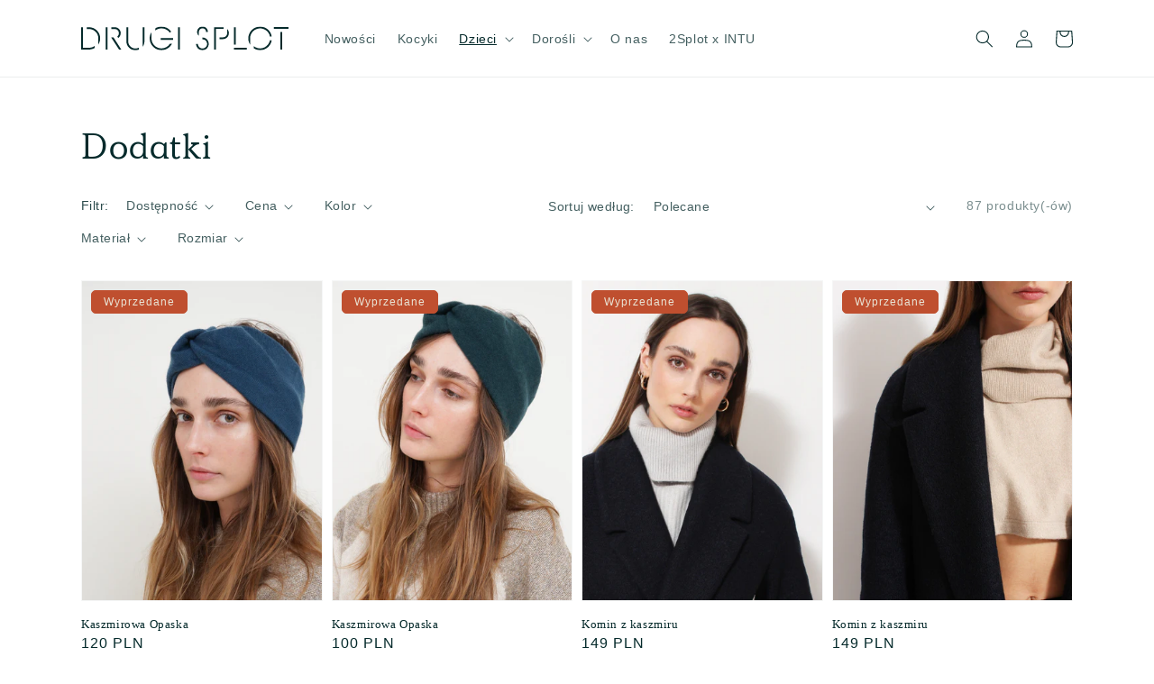

--- FILE ---
content_type: text/html; charset=utf-8
request_url: https://www.drugisplot.com/collections/dodatki
body_size: 42149
content:
<!doctype html>
<html class="no-js" lang="pl">
  <head>
    <meta charset="utf-8">
    <meta http-equiv="X-UA-Compatible" content="IE=edge">
    <meta name="viewport" content="width=device-width,initial-scale=1">
    <meta name="theme-color" content="">
    <link rel="canonical" href="https://www.drugisplot.com/collections/dodatki">
    <link rel="preconnect" href="https://cdn.shopify.com" crossorigin><link rel="icon" type="image/png" href="//www.drugisplot.com/cdn/shop/files/favicon_32x32.png?v=1636846094"><title>
      Dodatki
 &ndash; Drugi Splot</title>

    

    

<meta property="og:site_name" content="Drugi Splot">
<meta property="og:url" content="https://www.drugisplot.com/collections/dodatki">
<meta property="og:title" content="Dodatki">
<meta property="og:type" content="product.group">
<meta property="og:description" content="Kaszmir, Cashmere, Upcycle, Upcycled, Circular"><meta name="twitter:card" content="summary_large_image">
<meta name="twitter:title" content="Dodatki">
<meta name="twitter:description" content="Kaszmir, Cashmere, Upcycle, Upcycled, Circular">


    <script src="//www.drugisplot.com/cdn/shop/t/2/assets/global.js?v=14237263177399231171636394617" defer="defer"></script>
    <script>window.performance && window.performance.mark && window.performance.mark('shopify.content_for_header.start');</script><meta id="shopify-digital-wallet" name="shopify-digital-wallet" content="/60800499925/digital_wallets/dialog">
<meta name="shopify-checkout-api-token" content="503aa004cdb95f21acd27957107656d6">
<link rel="alternate" type="application/atom+xml" title="Feed" href="/collections/dodatki.atom" />
<link rel="next" href="/collections/dodatki?page=2">
<link rel="alternate" hreflang="x-default" href="https://www.drugisplot.com/collections/dodatki">
<link rel="alternate" hreflang="pl" href="https://www.drugisplot.com/collections/dodatki">
<link rel="alternate" hreflang="en" href="https://www.drugisplot.com/en/collections/dodatki">
<link rel="alternate" hreflang="pl-AC" href="https://www.drugisplot.com/pl-eu/collections/dodatki">
<link rel="alternate" hreflang="en-AC" href="https://www.drugisplot.com/en-eu/collections/dodatki">
<link rel="alternate" hreflang="fr-AC" href="https://www.drugisplot.com/fr-eu/collections/dodatki">
<link rel="alternate" hreflang="pl-AD" href="https://www.drugisplot.com/pl-eu/collections/dodatki">
<link rel="alternate" hreflang="en-AD" href="https://www.drugisplot.com/en-eu/collections/dodatki">
<link rel="alternate" hreflang="fr-AD" href="https://www.drugisplot.com/fr-eu/collections/dodatki">
<link rel="alternate" hreflang="pl-AE" href="https://www.drugisplot.com/pl-eu/collections/dodatki">
<link rel="alternate" hreflang="en-AE" href="https://www.drugisplot.com/en-eu/collections/dodatki">
<link rel="alternate" hreflang="fr-AE" href="https://www.drugisplot.com/fr-eu/collections/dodatki">
<link rel="alternate" hreflang="pl-AF" href="https://www.drugisplot.com/pl-eu/collections/dodatki">
<link rel="alternate" hreflang="en-AF" href="https://www.drugisplot.com/en-eu/collections/dodatki">
<link rel="alternate" hreflang="fr-AF" href="https://www.drugisplot.com/fr-eu/collections/dodatki">
<link rel="alternate" hreflang="pl-AG" href="https://www.drugisplot.com/pl-eu/collections/dodatki">
<link rel="alternate" hreflang="en-AG" href="https://www.drugisplot.com/en-eu/collections/dodatki">
<link rel="alternate" hreflang="fr-AG" href="https://www.drugisplot.com/fr-eu/collections/dodatki">
<link rel="alternate" hreflang="pl-AI" href="https://www.drugisplot.com/pl-eu/collections/dodatki">
<link rel="alternate" hreflang="en-AI" href="https://www.drugisplot.com/en-eu/collections/dodatki">
<link rel="alternate" hreflang="fr-AI" href="https://www.drugisplot.com/fr-eu/collections/dodatki">
<link rel="alternate" hreflang="pl-AL" href="https://www.drugisplot.com/pl-eu/collections/dodatki">
<link rel="alternate" hreflang="en-AL" href="https://www.drugisplot.com/en-eu/collections/dodatki">
<link rel="alternate" hreflang="fr-AL" href="https://www.drugisplot.com/fr-eu/collections/dodatki">
<link rel="alternate" hreflang="pl-AM" href="https://www.drugisplot.com/pl-eu/collections/dodatki">
<link rel="alternate" hreflang="en-AM" href="https://www.drugisplot.com/en-eu/collections/dodatki">
<link rel="alternate" hreflang="fr-AM" href="https://www.drugisplot.com/fr-eu/collections/dodatki">
<link rel="alternate" hreflang="pl-AO" href="https://www.drugisplot.com/pl-eu/collections/dodatki">
<link rel="alternate" hreflang="en-AO" href="https://www.drugisplot.com/en-eu/collections/dodatki">
<link rel="alternate" hreflang="fr-AO" href="https://www.drugisplot.com/fr-eu/collections/dodatki">
<link rel="alternate" hreflang="pl-AR" href="https://www.drugisplot.com/pl-eu/collections/dodatki">
<link rel="alternate" hreflang="en-AR" href="https://www.drugisplot.com/en-eu/collections/dodatki">
<link rel="alternate" hreflang="fr-AR" href="https://www.drugisplot.com/fr-eu/collections/dodatki">
<link rel="alternate" hreflang="pl-AT" href="https://www.drugisplot.com/pl-eu/collections/dodatki">
<link rel="alternate" hreflang="en-AT" href="https://www.drugisplot.com/en-eu/collections/dodatki">
<link rel="alternate" hreflang="fr-AT" href="https://www.drugisplot.com/fr-eu/collections/dodatki">
<link rel="alternate" hreflang="pl-AU" href="https://www.drugisplot.com/pl-eu/collections/dodatki">
<link rel="alternate" hreflang="en-AU" href="https://www.drugisplot.com/en-eu/collections/dodatki">
<link rel="alternate" hreflang="fr-AU" href="https://www.drugisplot.com/fr-eu/collections/dodatki">
<link rel="alternate" hreflang="pl-AW" href="https://www.drugisplot.com/pl-eu/collections/dodatki">
<link rel="alternate" hreflang="en-AW" href="https://www.drugisplot.com/en-eu/collections/dodatki">
<link rel="alternate" hreflang="fr-AW" href="https://www.drugisplot.com/fr-eu/collections/dodatki">
<link rel="alternate" hreflang="pl-AX" href="https://www.drugisplot.com/pl-eu/collections/dodatki">
<link rel="alternate" hreflang="en-AX" href="https://www.drugisplot.com/en-eu/collections/dodatki">
<link rel="alternate" hreflang="fr-AX" href="https://www.drugisplot.com/fr-eu/collections/dodatki">
<link rel="alternate" hreflang="pl-AZ" href="https://www.drugisplot.com/pl-eu/collections/dodatki">
<link rel="alternate" hreflang="en-AZ" href="https://www.drugisplot.com/en-eu/collections/dodatki">
<link rel="alternate" hreflang="fr-AZ" href="https://www.drugisplot.com/fr-eu/collections/dodatki">
<link rel="alternate" hreflang="pl-BA" href="https://www.drugisplot.com/pl-eu/collections/dodatki">
<link rel="alternate" hreflang="en-BA" href="https://www.drugisplot.com/en-eu/collections/dodatki">
<link rel="alternate" hreflang="fr-BA" href="https://www.drugisplot.com/fr-eu/collections/dodatki">
<link rel="alternate" hreflang="pl-BB" href="https://www.drugisplot.com/pl-eu/collections/dodatki">
<link rel="alternate" hreflang="en-BB" href="https://www.drugisplot.com/en-eu/collections/dodatki">
<link rel="alternate" hreflang="fr-BB" href="https://www.drugisplot.com/fr-eu/collections/dodatki">
<link rel="alternate" hreflang="pl-BD" href="https://www.drugisplot.com/pl-eu/collections/dodatki">
<link rel="alternate" hreflang="en-BD" href="https://www.drugisplot.com/en-eu/collections/dodatki">
<link rel="alternate" hreflang="fr-BD" href="https://www.drugisplot.com/fr-eu/collections/dodatki">
<link rel="alternate" hreflang="pl-BE" href="https://www.drugisplot.com/pl-eu/collections/dodatki">
<link rel="alternate" hreflang="en-BE" href="https://www.drugisplot.com/en-eu/collections/dodatki">
<link rel="alternate" hreflang="fr-BE" href="https://www.drugisplot.com/fr-eu/collections/dodatki">
<link rel="alternate" hreflang="pl-BF" href="https://www.drugisplot.com/pl-eu/collections/dodatki">
<link rel="alternate" hreflang="en-BF" href="https://www.drugisplot.com/en-eu/collections/dodatki">
<link rel="alternate" hreflang="fr-BF" href="https://www.drugisplot.com/fr-eu/collections/dodatki">
<link rel="alternate" hreflang="pl-BG" href="https://www.drugisplot.com/pl-eu/collections/dodatki">
<link rel="alternate" hreflang="en-BG" href="https://www.drugisplot.com/en-eu/collections/dodatki">
<link rel="alternate" hreflang="fr-BG" href="https://www.drugisplot.com/fr-eu/collections/dodatki">
<link rel="alternate" hreflang="pl-BH" href="https://www.drugisplot.com/pl-eu/collections/dodatki">
<link rel="alternate" hreflang="en-BH" href="https://www.drugisplot.com/en-eu/collections/dodatki">
<link rel="alternate" hreflang="fr-BH" href="https://www.drugisplot.com/fr-eu/collections/dodatki">
<link rel="alternate" hreflang="pl-BI" href="https://www.drugisplot.com/pl-eu/collections/dodatki">
<link rel="alternate" hreflang="en-BI" href="https://www.drugisplot.com/en-eu/collections/dodatki">
<link rel="alternate" hreflang="fr-BI" href="https://www.drugisplot.com/fr-eu/collections/dodatki">
<link rel="alternate" hreflang="pl-BJ" href="https://www.drugisplot.com/pl-eu/collections/dodatki">
<link rel="alternate" hreflang="en-BJ" href="https://www.drugisplot.com/en-eu/collections/dodatki">
<link rel="alternate" hreflang="fr-BJ" href="https://www.drugisplot.com/fr-eu/collections/dodatki">
<link rel="alternate" hreflang="pl-BL" href="https://www.drugisplot.com/pl-eu/collections/dodatki">
<link rel="alternate" hreflang="en-BL" href="https://www.drugisplot.com/en-eu/collections/dodatki">
<link rel="alternate" hreflang="fr-BL" href="https://www.drugisplot.com/fr-eu/collections/dodatki">
<link rel="alternate" hreflang="pl-BM" href="https://www.drugisplot.com/pl-eu/collections/dodatki">
<link rel="alternate" hreflang="en-BM" href="https://www.drugisplot.com/en-eu/collections/dodatki">
<link rel="alternate" hreflang="fr-BM" href="https://www.drugisplot.com/fr-eu/collections/dodatki">
<link rel="alternate" hreflang="pl-BN" href="https://www.drugisplot.com/pl-eu/collections/dodatki">
<link rel="alternate" hreflang="en-BN" href="https://www.drugisplot.com/en-eu/collections/dodatki">
<link rel="alternate" hreflang="fr-BN" href="https://www.drugisplot.com/fr-eu/collections/dodatki">
<link rel="alternate" hreflang="pl-BO" href="https://www.drugisplot.com/pl-eu/collections/dodatki">
<link rel="alternate" hreflang="en-BO" href="https://www.drugisplot.com/en-eu/collections/dodatki">
<link rel="alternate" hreflang="fr-BO" href="https://www.drugisplot.com/fr-eu/collections/dodatki">
<link rel="alternate" hreflang="pl-BQ" href="https://www.drugisplot.com/pl-eu/collections/dodatki">
<link rel="alternate" hreflang="en-BQ" href="https://www.drugisplot.com/en-eu/collections/dodatki">
<link rel="alternate" hreflang="fr-BQ" href="https://www.drugisplot.com/fr-eu/collections/dodatki">
<link rel="alternate" hreflang="pl-BR" href="https://www.drugisplot.com/pl-eu/collections/dodatki">
<link rel="alternate" hreflang="en-BR" href="https://www.drugisplot.com/en-eu/collections/dodatki">
<link rel="alternate" hreflang="fr-BR" href="https://www.drugisplot.com/fr-eu/collections/dodatki">
<link rel="alternate" hreflang="pl-BS" href="https://www.drugisplot.com/pl-eu/collections/dodatki">
<link rel="alternate" hreflang="en-BS" href="https://www.drugisplot.com/en-eu/collections/dodatki">
<link rel="alternate" hreflang="fr-BS" href="https://www.drugisplot.com/fr-eu/collections/dodatki">
<link rel="alternate" hreflang="pl-BT" href="https://www.drugisplot.com/pl-eu/collections/dodatki">
<link rel="alternate" hreflang="en-BT" href="https://www.drugisplot.com/en-eu/collections/dodatki">
<link rel="alternate" hreflang="fr-BT" href="https://www.drugisplot.com/fr-eu/collections/dodatki">
<link rel="alternate" hreflang="pl-BW" href="https://www.drugisplot.com/pl-eu/collections/dodatki">
<link rel="alternate" hreflang="en-BW" href="https://www.drugisplot.com/en-eu/collections/dodatki">
<link rel="alternate" hreflang="fr-BW" href="https://www.drugisplot.com/fr-eu/collections/dodatki">
<link rel="alternate" hreflang="pl-BY" href="https://www.drugisplot.com/pl-eu/collections/dodatki">
<link rel="alternate" hreflang="en-BY" href="https://www.drugisplot.com/en-eu/collections/dodatki">
<link rel="alternate" hreflang="fr-BY" href="https://www.drugisplot.com/fr-eu/collections/dodatki">
<link rel="alternate" hreflang="pl-BZ" href="https://www.drugisplot.com/pl-eu/collections/dodatki">
<link rel="alternate" hreflang="en-BZ" href="https://www.drugisplot.com/en-eu/collections/dodatki">
<link rel="alternate" hreflang="fr-BZ" href="https://www.drugisplot.com/fr-eu/collections/dodatki">
<link rel="alternate" hreflang="pl-CA" href="https://www.drugisplot.com/pl-eu/collections/dodatki">
<link rel="alternate" hreflang="en-CA" href="https://www.drugisplot.com/en-eu/collections/dodatki">
<link rel="alternate" hreflang="fr-CA" href="https://www.drugisplot.com/fr-eu/collections/dodatki">
<link rel="alternate" hreflang="pl-CC" href="https://www.drugisplot.com/pl-eu/collections/dodatki">
<link rel="alternate" hreflang="en-CC" href="https://www.drugisplot.com/en-eu/collections/dodatki">
<link rel="alternate" hreflang="fr-CC" href="https://www.drugisplot.com/fr-eu/collections/dodatki">
<link rel="alternate" hreflang="pl-CD" href="https://www.drugisplot.com/pl-eu/collections/dodatki">
<link rel="alternate" hreflang="en-CD" href="https://www.drugisplot.com/en-eu/collections/dodatki">
<link rel="alternate" hreflang="fr-CD" href="https://www.drugisplot.com/fr-eu/collections/dodatki">
<link rel="alternate" hreflang="pl-CF" href="https://www.drugisplot.com/pl-eu/collections/dodatki">
<link rel="alternate" hreflang="en-CF" href="https://www.drugisplot.com/en-eu/collections/dodatki">
<link rel="alternate" hreflang="fr-CF" href="https://www.drugisplot.com/fr-eu/collections/dodatki">
<link rel="alternate" hreflang="pl-CG" href="https://www.drugisplot.com/pl-eu/collections/dodatki">
<link rel="alternate" hreflang="en-CG" href="https://www.drugisplot.com/en-eu/collections/dodatki">
<link rel="alternate" hreflang="fr-CG" href="https://www.drugisplot.com/fr-eu/collections/dodatki">
<link rel="alternate" hreflang="pl-CH" href="https://www.drugisplot.com/pl-eu/collections/dodatki">
<link rel="alternate" hreflang="en-CH" href="https://www.drugisplot.com/en-eu/collections/dodatki">
<link rel="alternate" hreflang="fr-CH" href="https://www.drugisplot.com/fr-eu/collections/dodatki">
<link rel="alternate" hreflang="pl-CI" href="https://www.drugisplot.com/pl-eu/collections/dodatki">
<link rel="alternate" hreflang="en-CI" href="https://www.drugisplot.com/en-eu/collections/dodatki">
<link rel="alternate" hreflang="fr-CI" href="https://www.drugisplot.com/fr-eu/collections/dodatki">
<link rel="alternate" hreflang="pl-CK" href="https://www.drugisplot.com/pl-eu/collections/dodatki">
<link rel="alternate" hreflang="en-CK" href="https://www.drugisplot.com/en-eu/collections/dodatki">
<link rel="alternate" hreflang="fr-CK" href="https://www.drugisplot.com/fr-eu/collections/dodatki">
<link rel="alternate" hreflang="pl-CL" href="https://www.drugisplot.com/pl-eu/collections/dodatki">
<link rel="alternate" hreflang="en-CL" href="https://www.drugisplot.com/en-eu/collections/dodatki">
<link rel="alternate" hreflang="fr-CL" href="https://www.drugisplot.com/fr-eu/collections/dodatki">
<link rel="alternate" hreflang="pl-CM" href="https://www.drugisplot.com/pl-eu/collections/dodatki">
<link rel="alternate" hreflang="en-CM" href="https://www.drugisplot.com/en-eu/collections/dodatki">
<link rel="alternate" hreflang="fr-CM" href="https://www.drugisplot.com/fr-eu/collections/dodatki">
<link rel="alternate" hreflang="pl-CN" href="https://www.drugisplot.com/pl-eu/collections/dodatki">
<link rel="alternate" hreflang="en-CN" href="https://www.drugisplot.com/en-eu/collections/dodatki">
<link rel="alternate" hreflang="fr-CN" href="https://www.drugisplot.com/fr-eu/collections/dodatki">
<link rel="alternate" hreflang="pl-CO" href="https://www.drugisplot.com/pl-eu/collections/dodatki">
<link rel="alternate" hreflang="en-CO" href="https://www.drugisplot.com/en-eu/collections/dodatki">
<link rel="alternate" hreflang="fr-CO" href="https://www.drugisplot.com/fr-eu/collections/dodatki">
<link rel="alternate" hreflang="pl-CR" href="https://www.drugisplot.com/pl-eu/collections/dodatki">
<link rel="alternate" hreflang="en-CR" href="https://www.drugisplot.com/en-eu/collections/dodatki">
<link rel="alternate" hreflang="fr-CR" href="https://www.drugisplot.com/fr-eu/collections/dodatki">
<link rel="alternate" hreflang="pl-CV" href="https://www.drugisplot.com/pl-eu/collections/dodatki">
<link rel="alternate" hreflang="en-CV" href="https://www.drugisplot.com/en-eu/collections/dodatki">
<link rel="alternate" hreflang="fr-CV" href="https://www.drugisplot.com/fr-eu/collections/dodatki">
<link rel="alternate" hreflang="pl-CW" href="https://www.drugisplot.com/pl-eu/collections/dodatki">
<link rel="alternate" hreflang="en-CW" href="https://www.drugisplot.com/en-eu/collections/dodatki">
<link rel="alternate" hreflang="fr-CW" href="https://www.drugisplot.com/fr-eu/collections/dodatki">
<link rel="alternate" hreflang="pl-CX" href="https://www.drugisplot.com/pl-eu/collections/dodatki">
<link rel="alternate" hreflang="en-CX" href="https://www.drugisplot.com/en-eu/collections/dodatki">
<link rel="alternate" hreflang="fr-CX" href="https://www.drugisplot.com/fr-eu/collections/dodatki">
<link rel="alternate" hreflang="pl-CY" href="https://www.drugisplot.com/pl-eu/collections/dodatki">
<link rel="alternate" hreflang="en-CY" href="https://www.drugisplot.com/en-eu/collections/dodatki">
<link rel="alternate" hreflang="fr-CY" href="https://www.drugisplot.com/fr-eu/collections/dodatki">
<link rel="alternate" hreflang="pl-CZ" href="https://www.drugisplot.com/pl-eu/collections/dodatki">
<link rel="alternate" hreflang="en-CZ" href="https://www.drugisplot.com/en-eu/collections/dodatki">
<link rel="alternate" hreflang="fr-CZ" href="https://www.drugisplot.com/fr-eu/collections/dodatki">
<link rel="alternate" hreflang="pl-DE" href="https://www.drugisplot.com/pl-eu/collections/dodatki">
<link rel="alternate" hreflang="en-DE" href="https://www.drugisplot.com/en-eu/collections/dodatki">
<link rel="alternate" hreflang="fr-DE" href="https://www.drugisplot.com/fr-eu/collections/dodatki">
<link rel="alternate" hreflang="pl-DJ" href="https://www.drugisplot.com/pl-eu/collections/dodatki">
<link rel="alternate" hreflang="en-DJ" href="https://www.drugisplot.com/en-eu/collections/dodatki">
<link rel="alternate" hreflang="fr-DJ" href="https://www.drugisplot.com/fr-eu/collections/dodatki">
<link rel="alternate" hreflang="pl-DK" href="https://www.drugisplot.com/pl-eu/collections/dodatki">
<link rel="alternate" hreflang="en-DK" href="https://www.drugisplot.com/en-eu/collections/dodatki">
<link rel="alternate" hreflang="fr-DK" href="https://www.drugisplot.com/fr-eu/collections/dodatki">
<link rel="alternate" hreflang="pl-DM" href="https://www.drugisplot.com/pl-eu/collections/dodatki">
<link rel="alternate" hreflang="en-DM" href="https://www.drugisplot.com/en-eu/collections/dodatki">
<link rel="alternate" hreflang="fr-DM" href="https://www.drugisplot.com/fr-eu/collections/dodatki">
<link rel="alternate" hreflang="pl-DO" href="https://www.drugisplot.com/pl-eu/collections/dodatki">
<link rel="alternate" hreflang="en-DO" href="https://www.drugisplot.com/en-eu/collections/dodatki">
<link rel="alternate" hreflang="fr-DO" href="https://www.drugisplot.com/fr-eu/collections/dodatki">
<link rel="alternate" hreflang="pl-DZ" href="https://www.drugisplot.com/pl-eu/collections/dodatki">
<link rel="alternate" hreflang="en-DZ" href="https://www.drugisplot.com/en-eu/collections/dodatki">
<link rel="alternate" hreflang="fr-DZ" href="https://www.drugisplot.com/fr-eu/collections/dodatki">
<link rel="alternate" hreflang="pl-EC" href="https://www.drugisplot.com/pl-eu/collections/dodatki">
<link rel="alternate" hreflang="en-EC" href="https://www.drugisplot.com/en-eu/collections/dodatki">
<link rel="alternate" hreflang="fr-EC" href="https://www.drugisplot.com/fr-eu/collections/dodatki">
<link rel="alternate" hreflang="pl-EE" href="https://www.drugisplot.com/pl-eu/collections/dodatki">
<link rel="alternate" hreflang="en-EE" href="https://www.drugisplot.com/en-eu/collections/dodatki">
<link rel="alternate" hreflang="fr-EE" href="https://www.drugisplot.com/fr-eu/collections/dodatki">
<link rel="alternate" hreflang="pl-EG" href="https://www.drugisplot.com/pl-eu/collections/dodatki">
<link rel="alternate" hreflang="en-EG" href="https://www.drugisplot.com/en-eu/collections/dodatki">
<link rel="alternate" hreflang="fr-EG" href="https://www.drugisplot.com/fr-eu/collections/dodatki">
<link rel="alternate" hreflang="pl-EH" href="https://www.drugisplot.com/pl-eu/collections/dodatki">
<link rel="alternate" hreflang="en-EH" href="https://www.drugisplot.com/en-eu/collections/dodatki">
<link rel="alternate" hreflang="fr-EH" href="https://www.drugisplot.com/fr-eu/collections/dodatki">
<link rel="alternate" hreflang="pl-ER" href="https://www.drugisplot.com/pl-eu/collections/dodatki">
<link rel="alternate" hreflang="en-ER" href="https://www.drugisplot.com/en-eu/collections/dodatki">
<link rel="alternate" hreflang="fr-ER" href="https://www.drugisplot.com/fr-eu/collections/dodatki">
<link rel="alternate" hreflang="pl-ES" href="https://www.drugisplot.com/pl-eu/collections/dodatki">
<link rel="alternate" hreflang="en-ES" href="https://www.drugisplot.com/en-eu/collections/dodatki">
<link rel="alternate" hreflang="fr-ES" href="https://www.drugisplot.com/fr-eu/collections/dodatki">
<link rel="alternate" hreflang="pl-ET" href="https://www.drugisplot.com/pl-eu/collections/dodatki">
<link rel="alternate" hreflang="en-ET" href="https://www.drugisplot.com/en-eu/collections/dodatki">
<link rel="alternate" hreflang="fr-ET" href="https://www.drugisplot.com/fr-eu/collections/dodatki">
<link rel="alternate" hreflang="pl-FI" href="https://www.drugisplot.com/pl-eu/collections/dodatki">
<link rel="alternate" hreflang="en-FI" href="https://www.drugisplot.com/en-eu/collections/dodatki">
<link rel="alternate" hreflang="fr-FI" href="https://www.drugisplot.com/fr-eu/collections/dodatki">
<link rel="alternate" hreflang="pl-FJ" href="https://www.drugisplot.com/pl-eu/collections/dodatki">
<link rel="alternate" hreflang="en-FJ" href="https://www.drugisplot.com/en-eu/collections/dodatki">
<link rel="alternate" hreflang="fr-FJ" href="https://www.drugisplot.com/fr-eu/collections/dodatki">
<link rel="alternate" hreflang="pl-FK" href="https://www.drugisplot.com/pl-eu/collections/dodatki">
<link rel="alternate" hreflang="en-FK" href="https://www.drugisplot.com/en-eu/collections/dodatki">
<link rel="alternate" hreflang="fr-FK" href="https://www.drugisplot.com/fr-eu/collections/dodatki">
<link rel="alternate" hreflang="pl-FO" href="https://www.drugisplot.com/pl-eu/collections/dodatki">
<link rel="alternate" hreflang="en-FO" href="https://www.drugisplot.com/en-eu/collections/dodatki">
<link rel="alternate" hreflang="fr-FO" href="https://www.drugisplot.com/fr-eu/collections/dodatki">
<link rel="alternate" hreflang="pl-GA" href="https://www.drugisplot.com/pl-eu/collections/dodatki">
<link rel="alternate" hreflang="en-GA" href="https://www.drugisplot.com/en-eu/collections/dodatki">
<link rel="alternate" hreflang="fr-GA" href="https://www.drugisplot.com/fr-eu/collections/dodatki">
<link rel="alternate" hreflang="pl-GB" href="https://www.drugisplot.com/pl-eu/collections/dodatki">
<link rel="alternate" hreflang="en-GB" href="https://www.drugisplot.com/en-eu/collections/dodatki">
<link rel="alternate" hreflang="fr-GB" href="https://www.drugisplot.com/fr-eu/collections/dodatki">
<link rel="alternate" hreflang="pl-GD" href="https://www.drugisplot.com/pl-eu/collections/dodatki">
<link rel="alternate" hreflang="en-GD" href="https://www.drugisplot.com/en-eu/collections/dodatki">
<link rel="alternate" hreflang="fr-GD" href="https://www.drugisplot.com/fr-eu/collections/dodatki">
<link rel="alternate" hreflang="pl-GE" href="https://www.drugisplot.com/pl-eu/collections/dodatki">
<link rel="alternate" hreflang="en-GE" href="https://www.drugisplot.com/en-eu/collections/dodatki">
<link rel="alternate" hreflang="fr-GE" href="https://www.drugisplot.com/fr-eu/collections/dodatki">
<link rel="alternate" hreflang="pl-GF" href="https://www.drugisplot.com/pl-eu/collections/dodatki">
<link rel="alternate" hreflang="en-GF" href="https://www.drugisplot.com/en-eu/collections/dodatki">
<link rel="alternate" hreflang="fr-GF" href="https://www.drugisplot.com/fr-eu/collections/dodatki">
<link rel="alternate" hreflang="pl-GG" href="https://www.drugisplot.com/pl-eu/collections/dodatki">
<link rel="alternate" hreflang="en-GG" href="https://www.drugisplot.com/en-eu/collections/dodatki">
<link rel="alternate" hreflang="fr-GG" href="https://www.drugisplot.com/fr-eu/collections/dodatki">
<link rel="alternate" hreflang="pl-GH" href="https://www.drugisplot.com/pl-eu/collections/dodatki">
<link rel="alternate" hreflang="en-GH" href="https://www.drugisplot.com/en-eu/collections/dodatki">
<link rel="alternate" hreflang="fr-GH" href="https://www.drugisplot.com/fr-eu/collections/dodatki">
<link rel="alternate" hreflang="pl-GI" href="https://www.drugisplot.com/pl-eu/collections/dodatki">
<link rel="alternate" hreflang="en-GI" href="https://www.drugisplot.com/en-eu/collections/dodatki">
<link rel="alternate" hreflang="fr-GI" href="https://www.drugisplot.com/fr-eu/collections/dodatki">
<link rel="alternate" hreflang="pl-GL" href="https://www.drugisplot.com/pl-eu/collections/dodatki">
<link rel="alternate" hreflang="en-GL" href="https://www.drugisplot.com/en-eu/collections/dodatki">
<link rel="alternate" hreflang="fr-GL" href="https://www.drugisplot.com/fr-eu/collections/dodatki">
<link rel="alternate" hreflang="pl-GM" href="https://www.drugisplot.com/pl-eu/collections/dodatki">
<link rel="alternate" hreflang="en-GM" href="https://www.drugisplot.com/en-eu/collections/dodatki">
<link rel="alternate" hreflang="fr-GM" href="https://www.drugisplot.com/fr-eu/collections/dodatki">
<link rel="alternate" hreflang="pl-GN" href="https://www.drugisplot.com/pl-eu/collections/dodatki">
<link rel="alternate" hreflang="en-GN" href="https://www.drugisplot.com/en-eu/collections/dodatki">
<link rel="alternate" hreflang="fr-GN" href="https://www.drugisplot.com/fr-eu/collections/dodatki">
<link rel="alternate" hreflang="pl-GP" href="https://www.drugisplot.com/pl-eu/collections/dodatki">
<link rel="alternate" hreflang="en-GP" href="https://www.drugisplot.com/en-eu/collections/dodatki">
<link rel="alternate" hreflang="fr-GP" href="https://www.drugisplot.com/fr-eu/collections/dodatki">
<link rel="alternate" hreflang="pl-GQ" href="https://www.drugisplot.com/pl-eu/collections/dodatki">
<link rel="alternate" hreflang="en-GQ" href="https://www.drugisplot.com/en-eu/collections/dodatki">
<link rel="alternate" hreflang="fr-GQ" href="https://www.drugisplot.com/fr-eu/collections/dodatki">
<link rel="alternate" hreflang="pl-GR" href="https://www.drugisplot.com/pl-eu/collections/dodatki">
<link rel="alternate" hreflang="en-GR" href="https://www.drugisplot.com/en-eu/collections/dodatki">
<link rel="alternate" hreflang="fr-GR" href="https://www.drugisplot.com/fr-eu/collections/dodatki">
<link rel="alternate" hreflang="pl-GS" href="https://www.drugisplot.com/pl-eu/collections/dodatki">
<link rel="alternate" hreflang="en-GS" href="https://www.drugisplot.com/en-eu/collections/dodatki">
<link rel="alternate" hreflang="fr-GS" href="https://www.drugisplot.com/fr-eu/collections/dodatki">
<link rel="alternate" hreflang="pl-GT" href="https://www.drugisplot.com/pl-eu/collections/dodatki">
<link rel="alternate" hreflang="en-GT" href="https://www.drugisplot.com/en-eu/collections/dodatki">
<link rel="alternate" hreflang="fr-GT" href="https://www.drugisplot.com/fr-eu/collections/dodatki">
<link rel="alternate" hreflang="pl-GW" href="https://www.drugisplot.com/pl-eu/collections/dodatki">
<link rel="alternate" hreflang="en-GW" href="https://www.drugisplot.com/en-eu/collections/dodatki">
<link rel="alternate" hreflang="fr-GW" href="https://www.drugisplot.com/fr-eu/collections/dodatki">
<link rel="alternate" hreflang="pl-GY" href="https://www.drugisplot.com/pl-eu/collections/dodatki">
<link rel="alternate" hreflang="en-GY" href="https://www.drugisplot.com/en-eu/collections/dodatki">
<link rel="alternate" hreflang="fr-GY" href="https://www.drugisplot.com/fr-eu/collections/dodatki">
<link rel="alternate" hreflang="pl-HK" href="https://www.drugisplot.com/pl-eu/collections/dodatki">
<link rel="alternate" hreflang="en-HK" href="https://www.drugisplot.com/en-eu/collections/dodatki">
<link rel="alternate" hreflang="fr-HK" href="https://www.drugisplot.com/fr-eu/collections/dodatki">
<link rel="alternate" hreflang="pl-HN" href="https://www.drugisplot.com/pl-eu/collections/dodatki">
<link rel="alternate" hreflang="en-HN" href="https://www.drugisplot.com/en-eu/collections/dodatki">
<link rel="alternate" hreflang="fr-HN" href="https://www.drugisplot.com/fr-eu/collections/dodatki">
<link rel="alternate" hreflang="pl-HR" href="https://www.drugisplot.com/pl-eu/collections/dodatki">
<link rel="alternate" hreflang="en-HR" href="https://www.drugisplot.com/en-eu/collections/dodatki">
<link rel="alternate" hreflang="fr-HR" href="https://www.drugisplot.com/fr-eu/collections/dodatki">
<link rel="alternate" hreflang="pl-HT" href="https://www.drugisplot.com/pl-eu/collections/dodatki">
<link rel="alternate" hreflang="en-HT" href="https://www.drugisplot.com/en-eu/collections/dodatki">
<link rel="alternate" hreflang="fr-HT" href="https://www.drugisplot.com/fr-eu/collections/dodatki">
<link rel="alternate" hreflang="pl-HU" href="https://www.drugisplot.com/pl-eu/collections/dodatki">
<link rel="alternate" hreflang="en-HU" href="https://www.drugisplot.com/en-eu/collections/dodatki">
<link rel="alternate" hreflang="fr-HU" href="https://www.drugisplot.com/fr-eu/collections/dodatki">
<link rel="alternate" hreflang="pl-ID" href="https://www.drugisplot.com/pl-eu/collections/dodatki">
<link rel="alternate" hreflang="en-ID" href="https://www.drugisplot.com/en-eu/collections/dodatki">
<link rel="alternate" hreflang="fr-ID" href="https://www.drugisplot.com/fr-eu/collections/dodatki">
<link rel="alternate" hreflang="pl-IE" href="https://www.drugisplot.com/pl-eu/collections/dodatki">
<link rel="alternate" hreflang="en-IE" href="https://www.drugisplot.com/en-eu/collections/dodatki">
<link rel="alternate" hreflang="fr-IE" href="https://www.drugisplot.com/fr-eu/collections/dodatki">
<link rel="alternate" hreflang="pl-IL" href="https://www.drugisplot.com/pl-eu/collections/dodatki">
<link rel="alternate" hreflang="en-IL" href="https://www.drugisplot.com/en-eu/collections/dodatki">
<link rel="alternate" hreflang="fr-IL" href="https://www.drugisplot.com/fr-eu/collections/dodatki">
<link rel="alternate" hreflang="pl-IM" href="https://www.drugisplot.com/pl-eu/collections/dodatki">
<link rel="alternate" hreflang="en-IM" href="https://www.drugisplot.com/en-eu/collections/dodatki">
<link rel="alternate" hreflang="fr-IM" href="https://www.drugisplot.com/fr-eu/collections/dodatki">
<link rel="alternate" hreflang="pl-IN" href="https://www.drugisplot.com/pl-eu/collections/dodatki">
<link rel="alternate" hreflang="en-IN" href="https://www.drugisplot.com/en-eu/collections/dodatki">
<link rel="alternate" hreflang="fr-IN" href="https://www.drugisplot.com/fr-eu/collections/dodatki">
<link rel="alternate" hreflang="pl-IO" href="https://www.drugisplot.com/pl-eu/collections/dodatki">
<link rel="alternate" hreflang="en-IO" href="https://www.drugisplot.com/en-eu/collections/dodatki">
<link rel="alternate" hreflang="fr-IO" href="https://www.drugisplot.com/fr-eu/collections/dodatki">
<link rel="alternate" hreflang="pl-IQ" href="https://www.drugisplot.com/pl-eu/collections/dodatki">
<link rel="alternate" hreflang="en-IQ" href="https://www.drugisplot.com/en-eu/collections/dodatki">
<link rel="alternate" hreflang="fr-IQ" href="https://www.drugisplot.com/fr-eu/collections/dodatki">
<link rel="alternate" hreflang="pl-IS" href="https://www.drugisplot.com/pl-eu/collections/dodatki">
<link rel="alternate" hreflang="en-IS" href="https://www.drugisplot.com/en-eu/collections/dodatki">
<link rel="alternate" hreflang="fr-IS" href="https://www.drugisplot.com/fr-eu/collections/dodatki">
<link rel="alternate" hreflang="pl-IT" href="https://www.drugisplot.com/pl-eu/collections/dodatki">
<link rel="alternate" hreflang="en-IT" href="https://www.drugisplot.com/en-eu/collections/dodatki">
<link rel="alternate" hreflang="fr-IT" href="https://www.drugisplot.com/fr-eu/collections/dodatki">
<link rel="alternate" hreflang="pl-JE" href="https://www.drugisplot.com/pl-eu/collections/dodatki">
<link rel="alternate" hreflang="en-JE" href="https://www.drugisplot.com/en-eu/collections/dodatki">
<link rel="alternate" hreflang="fr-JE" href="https://www.drugisplot.com/fr-eu/collections/dodatki">
<link rel="alternate" hreflang="pl-JM" href="https://www.drugisplot.com/pl-eu/collections/dodatki">
<link rel="alternate" hreflang="en-JM" href="https://www.drugisplot.com/en-eu/collections/dodatki">
<link rel="alternate" hreflang="fr-JM" href="https://www.drugisplot.com/fr-eu/collections/dodatki">
<link rel="alternate" hreflang="pl-JO" href="https://www.drugisplot.com/pl-eu/collections/dodatki">
<link rel="alternate" hreflang="en-JO" href="https://www.drugisplot.com/en-eu/collections/dodatki">
<link rel="alternate" hreflang="fr-JO" href="https://www.drugisplot.com/fr-eu/collections/dodatki">
<link rel="alternate" hreflang="pl-JP" href="https://www.drugisplot.com/pl-eu/collections/dodatki">
<link rel="alternate" hreflang="en-JP" href="https://www.drugisplot.com/en-eu/collections/dodatki">
<link rel="alternate" hreflang="fr-JP" href="https://www.drugisplot.com/fr-eu/collections/dodatki">
<link rel="alternate" hreflang="pl-KE" href="https://www.drugisplot.com/pl-eu/collections/dodatki">
<link rel="alternate" hreflang="en-KE" href="https://www.drugisplot.com/en-eu/collections/dodatki">
<link rel="alternate" hreflang="fr-KE" href="https://www.drugisplot.com/fr-eu/collections/dodatki">
<link rel="alternate" hreflang="pl-KG" href="https://www.drugisplot.com/pl-eu/collections/dodatki">
<link rel="alternate" hreflang="en-KG" href="https://www.drugisplot.com/en-eu/collections/dodatki">
<link rel="alternate" hreflang="fr-KG" href="https://www.drugisplot.com/fr-eu/collections/dodatki">
<link rel="alternate" hreflang="pl-KH" href="https://www.drugisplot.com/pl-eu/collections/dodatki">
<link rel="alternate" hreflang="en-KH" href="https://www.drugisplot.com/en-eu/collections/dodatki">
<link rel="alternate" hreflang="fr-KH" href="https://www.drugisplot.com/fr-eu/collections/dodatki">
<link rel="alternate" hreflang="pl-KI" href="https://www.drugisplot.com/pl-eu/collections/dodatki">
<link rel="alternate" hreflang="en-KI" href="https://www.drugisplot.com/en-eu/collections/dodatki">
<link rel="alternate" hreflang="fr-KI" href="https://www.drugisplot.com/fr-eu/collections/dodatki">
<link rel="alternate" hreflang="pl-KM" href="https://www.drugisplot.com/pl-eu/collections/dodatki">
<link rel="alternate" hreflang="en-KM" href="https://www.drugisplot.com/en-eu/collections/dodatki">
<link rel="alternate" hreflang="fr-KM" href="https://www.drugisplot.com/fr-eu/collections/dodatki">
<link rel="alternate" hreflang="pl-KN" href="https://www.drugisplot.com/pl-eu/collections/dodatki">
<link rel="alternate" hreflang="en-KN" href="https://www.drugisplot.com/en-eu/collections/dodatki">
<link rel="alternate" hreflang="fr-KN" href="https://www.drugisplot.com/fr-eu/collections/dodatki">
<link rel="alternate" hreflang="pl-KR" href="https://www.drugisplot.com/pl-eu/collections/dodatki">
<link rel="alternate" hreflang="en-KR" href="https://www.drugisplot.com/en-eu/collections/dodatki">
<link rel="alternate" hreflang="fr-KR" href="https://www.drugisplot.com/fr-eu/collections/dodatki">
<link rel="alternate" hreflang="pl-KW" href="https://www.drugisplot.com/pl-eu/collections/dodatki">
<link rel="alternate" hreflang="en-KW" href="https://www.drugisplot.com/en-eu/collections/dodatki">
<link rel="alternate" hreflang="fr-KW" href="https://www.drugisplot.com/fr-eu/collections/dodatki">
<link rel="alternate" hreflang="pl-KY" href="https://www.drugisplot.com/pl-eu/collections/dodatki">
<link rel="alternate" hreflang="en-KY" href="https://www.drugisplot.com/en-eu/collections/dodatki">
<link rel="alternate" hreflang="fr-KY" href="https://www.drugisplot.com/fr-eu/collections/dodatki">
<link rel="alternate" hreflang="pl-KZ" href="https://www.drugisplot.com/pl-eu/collections/dodatki">
<link rel="alternate" hreflang="en-KZ" href="https://www.drugisplot.com/en-eu/collections/dodatki">
<link rel="alternate" hreflang="fr-KZ" href="https://www.drugisplot.com/fr-eu/collections/dodatki">
<link rel="alternate" hreflang="pl-LA" href="https://www.drugisplot.com/pl-eu/collections/dodatki">
<link rel="alternate" hreflang="en-LA" href="https://www.drugisplot.com/en-eu/collections/dodatki">
<link rel="alternate" hreflang="fr-LA" href="https://www.drugisplot.com/fr-eu/collections/dodatki">
<link rel="alternate" hreflang="pl-LB" href="https://www.drugisplot.com/pl-eu/collections/dodatki">
<link rel="alternate" hreflang="en-LB" href="https://www.drugisplot.com/en-eu/collections/dodatki">
<link rel="alternate" hreflang="fr-LB" href="https://www.drugisplot.com/fr-eu/collections/dodatki">
<link rel="alternate" hreflang="pl-LC" href="https://www.drugisplot.com/pl-eu/collections/dodatki">
<link rel="alternate" hreflang="en-LC" href="https://www.drugisplot.com/en-eu/collections/dodatki">
<link rel="alternate" hreflang="fr-LC" href="https://www.drugisplot.com/fr-eu/collections/dodatki">
<link rel="alternate" hreflang="pl-LI" href="https://www.drugisplot.com/pl-eu/collections/dodatki">
<link rel="alternate" hreflang="en-LI" href="https://www.drugisplot.com/en-eu/collections/dodatki">
<link rel="alternate" hreflang="fr-LI" href="https://www.drugisplot.com/fr-eu/collections/dodatki">
<link rel="alternate" hreflang="pl-LK" href="https://www.drugisplot.com/pl-eu/collections/dodatki">
<link rel="alternate" hreflang="en-LK" href="https://www.drugisplot.com/en-eu/collections/dodatki">
<link rel="alternate" hreflang="fr-LK" href="https://www.drugisplot.com/fr-eu/collections/dodatki">
<link rel="alternate" hreflang="pl-LR" href="https://www.drugisplot.com/pl-eu/collections/dodatki">
<link rel="alternate" hreflang="en-LR" href="https://www.drugisplot.com/en-eu/collections/dodatki">
<link rel="alternate" hreflang="fr-LR" href="https://www.drugisplot.com/fr-eu/collections/dodatki">
<link rel="alternate" hreflang="pl-LS" href="https://www.drugisplot.com/pl-eu/collections/dodatki">
<link rel="alternate" hreflang="en-LS" href="https://www.drugisplot.com/en-eu/collections/dodatki">
<link rel="alternate" hreflang="fr-LS" href="https://www.drugisplot.com/fr-eu/collections/dodatki">
<link rel="alternate" hreflang="pl-LT" href="https://www.drugisplot.com/pl-eu/collections/dodatki">
<link rel="alternate" hreflang="en-LT" href="https://www.drugisplot.com/en-eu/collections/dodatki">
<link rel="alternate" hreflang="fr-LT" href="https://www.drugisplot.com/fr-eu/collections/dodatki">
<link rel="alternate" hreflang="pl-LU" href="https://www.drugisplot.com/pl-eu/collections/dodatki">
<link rel="alternate" hreflang="en-LU" href="https://www.drugisplot.com/en-eu/collections/dodatki">
<link rel="alternate" hreflang="fr-LU" href="https://www.drugisplot.com/fr-eu/collections/dodatki">
<link rel="alternate" hreflang="pl-LV" href="https://www.drugisplot.com/pl-eu/collections/dodatki">
<link rel="alternate" hreflang="en-LV" href="https://www.drugisplot.com/en-eu/collections/dodatki">
<link rel="alternate" hreflang="fr-LV" href="https://www.drugisplot.com/fr-eu/collections/dodatki">
<link rel="alternate" hreflang="pl-LY" href="https://www.drugisplot.com/pl-eu/collections/dodatki">
<link rel="alternate" hreflang="en-LY" href="https://www.drugisplot.com/en-eu/collections/dodatki">
<link rel="alternate" hreflang="fr-LY" href="https://www.drugisplot.com/fr-eu/collections/dodatki">
<link rel="alternate" hreflang="pl-MA" href="https://www.drugisplot.com/pl-eu/collections/dodatki">
<link rel="alternate" hreflang="en-MA" href="https://www.drugisplot.com/en-eu/collections/dodatki">
<link rel="alternate" hreflang="fr-MA" href="https://www.drugisplot.com/fr-eu/collections/dodatki">
<link rel="alternate" hreflang="pl-MC" href="https://www.drugisplot.com/pl-eu/collections/dodatki">
<link rel="alternate" hreflang="en-MC" href="https://www.drugisplot.com/en-eu/collections/dodatki">
<link rel="alternate" hreflang="fr-MC" href="https://www.drugisplot.com/fr-eu/collections/dodatki">
<link rel="alternate" hreflang="pl-MD" href="https://www.drugisplot.com/pl-eu/collections/dodatki">
<link rel="alternate" hreflang="en-MD" href="https://www.drugisplot.com/en-eu/collections/dodatki">
<link rel="alternate" hreflang="fr-MD" href="https://www.drugisplot.com/fr-eu/collections/dodatki">
<link rel="alternate" hreflang="pl-ME" href="https://www.drugisplot.com/pl-eu/collections/dodatki">
<link rel="alternate" hreflang="en-ME" href="https://www.drugisplot.com/en-eu/collections/dodatki">
<link rel="alternate" hreflang="fr-ME" href="https://www.drugisplot.com/fr-eu/collections/dodatki">
<link rel="alternate" hreflang="pl-MF" href="https://www.drugisplot.com/pl-eu/collections/dodatki">
<link rel="alternate" hreflang="en-MF" href="https://www.drugisplot.com/en-eu/collections/dodatki">
<link rel="alternate" hreflang="fr-MF" href="https://www.drugisplot.com/fr-eu/collections/dodatki">
<link rel="alternate" hreflang="pl-MG" href="https://www.drugisplot.com/pl-eu/collections/dodatki">
<link rel="alternate" hreflang="en-MG" href="https://www.drugisplot.com/en-eu/collections/dodatki">
<link rel="alternate" hreflang="fr-MG" href="https://www.drugisplot.com/fr-eu/collections/dodatki">
<link rel="alternate" hreflang="pl-MK" href="https://www.drugisplot.com/pl-eu/collections/dodatki">
<link rel="alternate" hreflang="en-MK" href="https://www.drugisplot.com/en-eu/collections/dodatki">
<link rel="alternate" hreflang="fr-MK" href="https://www.drugisplot.com/fr-eu/collections/dodatki">
<link rel="alternate" hreflang="pl-ML" href="https://www.drugisplot.com/pl-eu/collections/dodatki">
<link rel="alternate" hreflang="en-ML" href="https://www.drugisplot.com/en-eu/collections/dodatki">
<link rel="alternate" hreflang="fr-ML" href="https://www.drugisplot.com/fr-eu/collections/dodatki">
<link rel="alternate" hreflang="pl-MM" href="https://www.drugisplot.com/pl-eu/collections/dodatki">
<link rel="alternate" hreflang="en-MM" href="https://www.drugisplot.com/en-eu/collections/dodatki">
<link rel="alternate" hreflang="fr-MM" href="https://www.drugisplot.com/fr-eu/collections/dodatki">
<link rel="alternate" hreflang="pl-MN" href="https://www.drugisplot.com/pl-eu/collections/dodatki">
<link rel="alternate" hreflang="en-MN" href="https://www.drugisplot.com/en-eu/collections/dodatki">
<link rel="alternate" hreflang="fr-MN" href="https://www.drugisplot.com/fr-eu/collections/dodatki">
<link rel="alternate" hreflang="pl-MO" href="https://www.drugisplot.com/pl-eu/collections/dodatki">
<link rel="alternate" hreflang="en-MO" href="https://www.drugisplot.com/en-eu/collections/dodatki">
<link rel="alternate" hreflang="fr-MO" href="https://www.drugisplot.com/fr-eu/collections/dodatki">
<link rel="alternate" hreflang="pl-MQ" href="https://www.drugisplot.com/pl-eu/collections/dodatki">
<link rel="alternate" hreflang="en-MQ" href="https://www.drugisplot.com/en-eu/collections/dodatki">
<link rel="alternate" hreflang="fr-MQ" href="https://www.drugisplot.com/fr-eu/collections/dodatki">
<link rel="alternate" hreflang="pl-MR" href="https://www.drugisplot.com/pl-eu/collections/dodatki">
<link rel="alternate" hreflang="en-MR" href="https://www.drugisplot.com/en-eu/collections/dodatki">
<link rel="alternate" hreflang="fr-MR" href="https://www.drugisplot.com/fr-eu/collections/dodatki">
<link rel="alternate" hreflang="pl-MS" href="https://www.drugisplot.com/pl-eu/collections/dodatki">
<link rel="alternate" hreflang="en-MS" href="https://www.drugisplot.com/en-eu/collections/dodatki">
<link rel="alternate" hreflang="fr-MS" href="https://www.drugisplot.com/fr-eu/collections/dodatki">
<link rel="alternate" hreflang="pl-MT" href="https://www.drugisplot.com/pl-eu/collections/dodatki">
<link rel="alternate" hreflang="en-MT" href="https://www.drugisplot.com/en-eu/collections/dodatki">
<link rel="alternate" hreflang="fr-MT" href="https://www.drugisplot.com/fr-eu/collections/dodatki">
<link rel="alternate" hreflang="pl-MU" href="https://www.drugisplot.com/pl-eu/collections/dodatki">
<link rel="alternate" hreflang="en-MU" href="https://www.drugisplot.com/en-eu/collections/dodatki">
<link rel="alternate" hreflang="fr-MU" href="https://www.drugisplot.com/fr-eu/collections/dodatki">
<link rel="alternate" hreflang="pl-MV" href="https://www.drugisplot.com/pl-eu/collections/dodatki">
<link rel="alternate" hreflang="en-MV" href="https://www.drugisplot.com/en-eu/collections/dodatki">
<link rel="alternate" hreflang="fr-MV" href="https://www.drugisplot.com/fr-eu/collections/dodatki">
<link rel="alternate" hreflang="pl-MW" href="https://www.drugisplot.com/pl-eu/collections/dodatki">
<link rel="alternate" hreflang="en-MW" href="https://www.drugisplot.com/en-eu/collections/dodatki">
<link rel="alternate" hreflang="fr-MW" href="https://www.drugisplot.com/fr-eu/collections/dodatki">
<link rel="alternate" hreflang="pl-MX" href="https://www.drugisplot.com/pl-eu/collections/dodatki">
<link rel="alternate" hreflang="en-MX" href="https://www.drugisplot.com/en-eu/collections/dodatki">
<link rel="alternate" hreflang="fr-MX" href="https://www.drugisplot.com/fr-eu/collections/dodatki">
<link rel="alternate" hreflang="pl-MY" href="https://www.drugisplot.com/pl-eu/collections/dodatki">
<link rel="alternate" hreflang="en-MY" href="https://www.drugisplot.com/en-eu/collections/dodatki">
<link rel="alternate" hreflang="fr-MY" href="https://www.drugisplot.com/fr-eu/collections/dodatki">
<link rel="alternate" hreflang="pl-MZ" href="https://www.drugisplot.com/pl-eu/collections/dodatki">
<link rel="alternate" hreflang="en-MZ" href="https://www.drugisplot.com/en-eu/collections/dodatki">
<link rel="alternate" hreflang="fr-MZ" href="https://www.drugisplot.com/fr-eu/collections/dodatki">
<link rel="alternate" hreflang="pl-NA" href="https://www.drugisplot.com/pl-eu/collections/dodatki">
<link rel="alternate" hreflang="en-NA" href="https://www.drugisplot.com/en-eu/collections/dodatki">
<link rel="alternate" hreflang="fr-NA" href="https://www.drugisplot.com/fr-eu/collections/dodatki">
<link rel="alternate" hreflang="pl-NC" href="https://www.drugisplot.com/pl-eu/collections/dodatki">
<link rel="alternate" hreflang="en-NC" href="https://www.drugisplot.com/en-eu/collections/dodatki">
<link rel="alternate" hreflang="fr-NC" href="https://www.drugisplot.com/fr-eu/collections/dodatki">
<link rel="alternate" hreflang="pl-NE" href="https://www.drugisplot.com/pl-eu/collections/dodatki">
<link rel="alternate" hreflang="en-NE" href="https://www.drugisplot.com/en-eu/collections/dodatki">
<link rel="alternate" hreflang="fr-NE" href="https://www.drugisplot.com/fr-eu/collections/dodatki">
<link rel="alternate" hreflang="pl-NF" href="https://www.drugisplot.com/pl-eu/collections/dodatki">
<link rel="alternate" hreflang="en-NF" href="https://www.drugisplot.com/en-eu/collections/dodatki">
<link rel="alternate" hreflang="fr-NF" href="https://www.drugisplot.com/fr-eu/collections/dodatki">
<link rel="alternate" hreflang="pl-NG" href="https://www.drugisplot.com/pl-eu/collections/dodatki">
<link rel="alternate" hreflang="en-NG" href="https://www.drugisplot.com/en-eu/collections/dodatki">
<link rel="alternate" hreflang="fr-NG" href="https://www.drugisplot.com/fr-eu/collections/dodatki">
<link rel="alternate" hreflang="pl-NI" href="https://www.drugisplot.com/pl-eu/collections/dodatki">
<link rel="alternate" hreflang="en-NI" href="https://www.drugisplot.com/en-eu/collections/dodatki">
<link rel="alternate" hreflang="fr-NI" href="https://www.drugisplot.com/fr-eu/collections/dodatki">
<link rel="alternate" hreflang="pl-NL" href="https://www.drugisplot.com/pl-eu/collections/dodatki">
<link rel="alternate" hreflang="en-NL" href="https://www.drugisplot.com/en-eu/collections/dodatki">
<link rel="alternate" hreflang="fr-NL" href="https://www.drugisplot.com/fr-eu/collections/dodatki">
<link rel="alternate" hreflang="pl-NO" href="https://www.drugisplot.com/pl-eu/collections/dodatki">
<link rel="alternate" hreflang="en-NO" href="https://www.drugisplot.com/en-eu/collections/dodatki">
<link rel="alternate" hreflang="fr-NO" href="https://www.drugisplot.com/fr-eu/collections/dodatki">
<link rel="alternate" hreflang="pl-NP" href="https://www.drugisplot.com/pl-eu/collections/dodatki">
<link rel="alternate" hreflang="en-NP" href="https://www.drugisplot.com/en-eu/collections/dodatki">
<link rel="alternate" hreflang="fr-NP" href="https://www.drugisplot.com/fr-eu/collections/dodatki">
<link rel="alternate" hreflang="pl-NR" href="https://www.drugisplot.com/pl-eu/collections/dodatki">
<link rel="alternate" hreflang="en-NR" href="https://www.drugisplot.com/en-eu/collections/dodatki">
<link rel="alternate" hreflang="fr-NR" href="https://www.drugisplot.com/fr-eu/collections/dodatki">
<link rel="alternate" hreflang="pl-NU" href="https://www.drugisplot.com/pl-eu/collections/dodatki">
<link rel="alternate" hreflang="en-NU" href="https://www.drugisplot.com/en-eu/collections/dodatki">
<link rel="alternate" hreflang="fr-NU" href="https://www.drugisplot.com/fr-eu/collections/dodatki">
<link rel="alternate" hreflang="pl-NZ" href="https://www.drugisplot.com/pl-eu/collections/dodatki">
<link rel="alternate" hreflang="en-NZ" href="https://www.drugisplot.com/en-eu/collections/dodatki">
<link rel="alternate" hreflang="fr-NZ" href="https://www.drugisplot.com/fr-eu/collections/dodatki">
<link rel="alternate" hreflang="pl-OM" href="https://www.drugisplot.com/pl-eu/collections/dodatki">
<link rel="alternate" hreflang="en-OM" href="https://www.drugisplot.com/en-eu/collections/dodatki">
<link rel="alternate" hreflang="fr-OM" href="https://www.drugisplot.com/fr-eu/collections/dodatki">
<link rel="alternate" hreflang="pl-PA" href="https://www.drugisplot.com/pl-eu/collections/dodatki">
<link rel="alternate" hreflang="en-PA" href="https://www.drugisplot.com/en-eu/collections/dodatki">
<link rel="alternate" hreflang="fr-PA" href="https://www.drugisplot.com/fr-eu/collections/dodatki">
<link rel="alternate" hreflang="pl-PE" href="https://www.drugisplot.com/pl-eu/collections/dodatki">
<link rel="alternate" hreflang="en-PE" href="https://www.drugisplot.com/en-eu/collections/dodatki">
<link rel="alternate" hreflang="fr-PE" href="https://www.drugisplot.com/fr-eu/collections/dodatki">
<link rel="alternate" hreflang="pl-PF" href="https://www.drugisplot.com/pl-eu/collections/dodatki">
<link rel="alternate" hreflang="en-PF" href="https://www.drugisplot.com/en-eu/collections/dodatki">
<link rel="alternate" hreflang="fr-PF" href="https://www.drugisplot.com/fr-eu/collections/dodatki">
<link rel="alternate" hreflang="pl-PG" href="https://www.drugisplot.com/pl-eu/collections/dodatki">
<link rel="alternate" hreflang="en-PG" href="https://www.drugisplot.com/en-eu/collections/dodatki">
<link rel="alternate" hreflang="fr-PG" href="https://www.drugisplot.com/fr-eu/collections/dodatki">
<link rel="alternate" hreflang="pl-PH" href="https://www.drugisplot.com/pl-eu/collections/dodatki">
<link rel="alternate" hreflang="en-PH" href="https://www.drugisplot.com/en-eu/collections/dodatki">
<link rel="alternate" hreflang="fr-PH" href="https://www.drugisplot.com/fr-eu/collections/dodatki">
<link rel="alternate" hreflang="pl-PK" href="https://www.drugisplot.com/pl-eu/collections/dodatki">
<link rel="alternate" hreflang="en-PK" href="https://www.drugisplot.com/en-eu/collections/dodatki">
<link rel="alternate" hreflang="fr-PK" href="https://www.drugisplot.com/fr-eu/collections/dodatki">
<link rel="alternate" hreflang="pl-PM" href="https://www.drugisplot.com/pl-eu/collections/dodatki">
<link rel="alternate" hreflang="en-PM" href="https://www.drugisplot.com/en-eu/collections/dodatki">
<link rel="alternate" hreflang="fr-PM" href="https://www.drugisplot.com/fr-eu/collections/dodatki">
<link rel="alternate" hreflang="pl-PN" href="https://www.drugisplot.com/pl-eu/collections/dodatki">
<link rel="alternate" hreflang="en-PN" href="https://www.drugisplot.com/en-eu/collections/dodatki">
<link rel="alternate" hreflang="fr-PN" href="https://www.drugisplot.com/fr-eu/collections/dodatki">
<link rel="alternate" hreflang="pl-PS" href="https://www.drugisplot.com/pl-eu/collections/dodatki">
<link rel="alternate" hreflang="en-PS" href="https://www.drugisplot.com/en-eu/collections/dodatki">
<link rel="alternate" hreflang="fr-PS" href="https://www.drugisplot.com/fr-eu/collections/dodatki">
<link rel="alternate" hreflang="pl-PT" href="https://www.drugisplot.com/pl-eu/collections/dodatki">
<link rel="alternate" hreflang="en-PT" href="https://www.drugisplot.com/en-eu/collections/dodatki">
<link rel="alternate" hreflang="fr-PT" href="https://www.drugisplot.com/fr-eu/collections/dodatki">
<link rel="alternate" hreflang="pl-PY" href="https://www.drugisplot.com/pl-eu/collections/dodatki">
<link rel="alternate" hreflang="en-PY" href="https://www.drugisplot.com/en-eu/collections/dodatki">
<link rel="alternate" hreflang="fr-PY" href="https://www.drugisplot.com/fr-eu/collections/dodatki">
<link rel="alternate" hreflang="pl-QA" href="https://www.drugisplot.com/pl-eu/collections/dodatki">
<link rel="alternate" hreflang="en-QA" href="https://www.drugisplot.com/en-eu/collections/dodatki">
<link rel="alternate" hreflang="fr-QA" href="https://www.drugisplot.com/fr-eu/collections/dodatki">
<link rel="alternate" hreflang="pl-RE" href="https://www.drugisplot.com/pl-eu/collections/dodatki">
<link rel="alternate" hreflang="en-RE" href="https://www.drugisplot.com/en-eu/collections/dodatki">
<link rel="alternate" hreflang="fr-RE" href="https://www.drugisplot.com/fr-eu/collections/dodatki">
<link rel="alternate" hreflang="pl-RO" href="https://www.drugisplot.com/pl-eu/collections/dodatki">
<link rel="alternate" hreflang="en-RO" href="https://www.drugisplot.com/en-eu/collections/dodatki">
<link rel="alternate" hreflang="fr-RO" href="https://www.drugisplot.com/fr-eu/collections/dodatki">
<link rel="alternate" hreflang="pl-RS" href="https://www.drugisplot.com/pl-eu/collections/dodatki">
<link rel="alternate" hreflang="en-RS" href="https://www.drugisplot.com/en-eu/collections/dodatki">
<link rel="alternate" hreflang="fr-RS" href="https://www.drugisplot.com/fr-eu/collections/dodatki">
<link rel="alternate" hreflang="pl-RU" href="https://www.drugisplot.com/pl-eu/collections/dodatki">
<link rel="alternate" hreflang="en-RU" href="https://www.drugisplot.com/en-eu/collections/dodatki">
<link rel="alternate" hreflang="fr-RU" href="https://www.drugisplot.com/fr-eu/collections/dodatki">
<link rel="alternate" hreflang="pl-RW" href="https://www.drugisplot.com/pl-eu/collections/dodatki">
<link rel="alternate" hreflang="en-RW" href="https://www.drugisplot.com/en-eu/collections/dodatki">
<link rel="alternate" hreflang="fr-RW" href="https://www.drugisplot.com/fr-eu/collections/dodatki">
<link rel="alternate" hreflang="pl-SA" href="https://www.drugisplot.com/pl-eu/collections/dodatki">
<link rel="alternate" hreflang="en-SA" href="https://www.drugisplot.com/en-eu/collections/dodatki">
<link rel="alternate" hreflang="fr-SA" href="https://www.drugisplot.com/fr-eu/collections/dodatki">
<link rel="alternate" hreflang="pl-SB" href="https://www.drugisplot.com/pl-eu/collections/dodatki">
<link rel="alternate" hreflang="en-SB" href="https://www.drugisplot.com/en-eu/collections/dodatki">
<link rel="alternate" hreflang="fr-SB" href="https://www.drugisplot.com/fr-eu/collections/dodatki">
<link rel="alternate" hreflang="pl-SC" href="https://www.drugisplot.com/pl-eu/collections/dodatki">
<link rel="alternate" hreflang="en-SC" href="https://www.drugisplot.com/en-eu/collections/dodatki">
<link rel="alternate" hreflang="fr-SC" href="https://www.drugisplot.com/fr-eu/collections/dodatki">
<link rel="alternate" hreflang="pl-SD" href="https://www.drugisplot.com/pl-eu/collections/dodatki">
<link rel="alternate" hreflang="en-SD" href="https://www.drugisplot.com/en-eu/collections/dodatki">
<link rel="alternate" hreflang="fr-SD" href="https://www.drugisplot.com/fr-eu/collections/dodatki">
<link rel="alternate" hreflang="pl-SE" href="https://www.drugisplot.com/pl-eu/collections/dodatki">
<link rel="alternate" hreflang="en-SE" href="https://www.drugisplot.com/en-eu/collections/dodatki">
<link rel="alternate" hreflang="fr-SE" href="https://www.drugisplot.com/fr-eu/collections/dodatki">
<link rel="alternate" hreflang="pl-SG" href="https://www.drugisplot.com/pl-eu/collections/dodatki">
<link rel="alternate" hreflang="en-SG" href="https://www.drugisplot.com/en-eu/collections/dodatki">
<link rel="alternate" hreflang="fr-SG" href="https://www.drugisplot.com/fr-eu/collections/dodatki">
<link rel="alternate" hreflang="pl-SH" href="https://www.drugisplot.com/pl-eu/collections/dodatki">
<link rel="alternate" hreflang="en-SH" href="https://www.drugisplot.com/en-eu/collections/dodatki">
<link rel="alternate" hreflang="fr-SH" href="https://www.drugisplot.com/fr-eu/collections/dodatki">
<link rel="alternate" hreflang="pl-SI" href="https://www.drugisplot.com/pl-eu/collections/dodatki">
<link rel="alternate" hreflang="en-SI" href="https://www.drugisplot.com/en-eu/collections/dodatki">
<link rel="alternate" hreflang="fr-SI" href="https://www.drugisplot.com/fr-eu/collections/dodatki">
<link rel="alternate" hreflang="pl-SJ" href="https://www.drugisplot.com/pl-eu/collections/dodatki">
<link rel="alternate" hreflang="en-SJ" href="https://www.drugisplot.com/en-eu/collections/dodatki">
<link rel="alternate" hreflang="fr-SJ" href="https://www.drugisplot.com/fr-eu/collections/dodatki">
<link rel="alternate" hreflang="pl-SK" href="https://www.drugisplot.com/pl-eu/collections/dodatki">
<link rel="alternate" hreflang="en-SK" href="https://www.drugisplot.com/en-eu/collections/dodatki">
<link rel="alternate" hreflang="fr-SK" href="https://www.drugisplot.com/fr-eu/collections/dodatki">
<link rel="alternate" hreflang="pl-SL" href="https://www.drugisplot.com/pl-eu/collections/dodatki">
<link rel="alternate" hreflang="en-SL" href="https://www.drugisplot.com/en-eu/collections/dodatki">
<link rel="alternate" hreflang="fr-SL" href="https://www.drugisplot.com/fr-eu/collections/dodatki">
<link rel="alternate" hreflang="pl-SM" href="https://www.drugisplot.com/pl-eu/collections/dodatki">
<link rel="alternate" hreflang="en-SM" href="https://www.drugisplot.com/en-eu/collections/dodatki">
<link rel="alternate" hreflang="fr-SM" href="https://www.drugisplot.com/fr-eu/collections/dodatki">
<link rel="alternate" hreflang="pl-SN" href="https://www.drugisplot.com/pl-eu/collections/dodatki">
<link rel="alternate" hreflang="en-SN" href="https://www.drugisplot.com/en-eu/collections/dodatki">
<link rel="alternate" hreflang="fr-SN" href="https://www.drugisplot.com/fr-eu/collections/dodatki">
<link rel="alternate" hreflang="pl-SO" href="https://www.drugisplot.com/pl-eu/collections/dodatki">
<link rel="alternate" hreflang="en-SO" href="https://www.drugisplot.com/en-eu/collections/dodatki">
<link rel="alternate" hreflang="fr-SO" href="https://www.drugisplot.com/fr-eu/collections/dodatki">
<link rel="alternate" hreflang="pl-SR" href="https://www.drugisplot.com/pl-eu/collections/dodatki">
<link rel="alternate" hreflang="en-SR" href="https://www.drugisplot.com/en-eu/collections/dodatki">
<link rel="alternate" hreflang="fr-SR" href="https://www.drugisplot.com/fr-eu/collections/dodatki">
<link rel="alternate" hreflang="pl-SS" href="https://www.drugisplot.com/pl-eu/collections/dodatki">
<link rel="alternate" hreflang="en-SS" href="https://www.drugisplot.com/en-eu/collections/dodatki">
<link rel="alternate" hreflang="fr-SS" href="https://www.drugisplot.com/fr-eu/collections/dodatki">
<link rel="alternate" hreflang="pl-ST" href="https://www.drugisplot.com/pl-eu/collections/dodatki">
<link rel="alternate" hreflang="en-ST" href="https://www.drugisplot.com/en-eu/collections/dodatki">
<link rel="alternate" hreflang="fr-ST" href="https://www.drugisplot.com/fr-eu/collections/dodatki">
<link rel="alternate" hreflang="pl-SV" href="https://www.drugisplot.com/pl-eu/collections/dodatki">
<link rel="alternate" hreflang="en-SV" href="https://www.drugisplot.com/en-eu/collections/dodatki">
<link rel="alternate" hreflang="fr-SV" href="https://www.drugisplot.com/fr-eu/collections/dodatki">
<link rel="alternate" hreflang="pl-SX" href="https://www.drugisplot.com/pl-eu/collections/dodatki">
<link rel="alternate" hreflang="en-SX" href="https://www.drugisplot.com/en-eu/collections/dodatki">
<link rel="alternate" hreflang="fr-SX" href="https://www.drugisplot.com/fr-eu/collections/dodatki">
<link rel="alternate" hreflang="pl-SZ" href="https://www.drugisplot.com/pl-eu/collections/dodatki">
<link rel="alternate" hreflang="en-SZ" href="https://www.drugisplot.com/en-eu/collections/dodatki">
<link rel="alternate" hreflang="fr-SZ" href="https://www.drugisplot.com/fr-eu/collections/dodatki">
<link rel="alternate" hreflang="pl-TA" href="https://www.drugisplot.com/pl-eu/collections/dodatki">
<link rel="alternate" hreflang="en-TA" href="https://www.drugisplot.com/en-eu/collections/dodatki">
<link rel="alternate" hreflang="fr-TA" href="https://www.drugisplot.com/fr-eu/collections/dodatki">
<link rel="alternate" hreflang="pl-TC" href="https://www.drugisplot.com/pl-eu/collections/dodatki">
<link rel="alternate" hreflang="en-TC" href="https://www.drugisplot.com/en-eu/collections/dodatki">
<link rel="alternate" hreflang="fr-TC" href="https://www.drugisplot.com/fr-eu/collections/dodatki">
<link rel="alternate" hreflang="pl-TD" href="https://www.drugisplot.com/pl-eu/collections/dodatki">
<link rel="alternate" hreflang="en-TD" href="https://www.drugisplot.com/en-eu/collections/dodatki">
<link rel="alternate" hreflang="fr-TD" href="https://www.drugisplot.com/fr-eu/collections/dodatki">
<link rel="alternate" hreflang="pl-TF" href="https://www.drugisplot.com/pl-eu/collections/dodatki">
<link rel="alternate" hreflang="en-TF" href="https://www.drugisplot.com/en-eu/collections/dodatki">
<link rel="alternate" hreflang="fr-TF" href="https://www.drugisplot.com/fr-eu/collections/dodatki">
<link rel="alternate" hreflang="pl-TG" href="https://www.drugisplot.com/pl-eu/collections/dodatki">
<link rel="alternate" hreflang="en-TG" href="https://www.drugisplot.com/en-eu/collections/dodatki">
<link rel="alternate" hreflang="fr-TG" href="https://www.drugisplot.com/fr-eu/collections/dodatki">
<link rel="alternate" hreflang="pl-TH" href="https://www.drugisplot.com/pl-eu/collections/dodatki">
<link rel="alternate" hreflang="en-TH" href="https://www.drugisplot.com/en-eu/collections/dodatki">
<link rel="alternate" hreflang="fr-TH" href="https://www.drugisplot.com/fr-eu/collections/dodatki">
<link rel="alternate" hreflang="pl-TJ" href="https://www.drugisplot.com/pl-eu/collections/dodatki">
<link rel="alternate" hreflang="en-TJ" href="https://www.drugisplot.com/en-eu/collections/dodatki">
<link rel="alternate" hreflang="fr-TJ" href="https://www.drugisplot.com/fr-eu/collections/dodatki">
<link rel="alternate" hreflang="pl-TK" href="https://www.drugisplot.com/pl-eu/collections/dodatki">
<link rel="alternate" hreflang="en-TK" href="https://www.drugisplot.com/en-eu/collections/dodatki">
<link rel="alternate" hreflang="fr-TK" href="https://www.drugisplot.com/fr-eu/collections/dodatki">
<link rel="alternate" hreflang="pl-TL" href="https://www.drugisplot.com/pl-eu/collections/dodatki">
<link rel="alternate" hreflang="en-TL" href="https://www.drugisplot.com/en-eu/collections/dodatki">
<link rel="alternate" hreflang="fr-TL" href="https://www.drugisplot.com/fr-eu/collections/dodatki">
<link rel="alternate" hreflang="pl-TM" href="https://www.drugisplot.com/pl-eu/collections/dodatki">
<link rel="alternate" hreflang="en-TM" href="https://www.drugisplot.com/en-eu/collections/dodatki">
<link rel="alternate" hreflang="fr-TM" href="https://www.drugisplot.com/fr-eu/collections/dodatki">
<link rel="alternate" hreflang="pl-TN" href="https://www.drugisplot.com/pl-eu/collections/dodatki">
<link rel="alternate" hreflang="en-TN" href="https://www.drugisplot.com/en-eu/collections/dodatki">
<link rel="alternate" hreflang="fr-TN" href="https://www.drugisplot.com/fr-eu/collections/dodatki">
<link rel="alternate" hreflang="pl-TO" href="https://www.drugisplot.com/pl-eu/collections/dodatki">
<link rel="alternate" hreflang="en-TO" href="https://www.drugisplot.com/en-eu/collections/dodatki">
<link rel="alternate" hreflang="fr-TO" href="https://www.drugisplot.com/fr-eu/collections/dodatki">
<link rel="alternate" hreflang="pl-TR" href="https://www.drugisplot.com/pl-eu/collections/dodatki">
<link rel="alternate" hreflang="en-TR" href="https://www.drugisplot.com/en-eu/collections/dodatki">
<link rel="alternate" hreflang="fr-TR" href="https://www.drugisplot.com/fr-eu/collections/dodatki">
<link rel="alternate" hreflang="pl-TT" href="https://www.drugisplot.com/pl-eu/collections/dodatki">
<link rel="alternate" hreflang="en-TT" href="https://www.drugisplot.com/en-eu/collections/dodatki">
<link rel="alternate" hreflang="fr-TT" href="https://www.drugisplot.com/fr-eu/collections/dodatki">
<link rel="alternate" hreflang="pl-TV" href="https://www.drugisplot.com/pl-eu/collections/dodatki">
<link rel="alternate" hreflang="en-TV" href="https://www.drugisplot.com/en-eu/collections/dodatki">
<link rel="alternate" hreflang="fr-TV" href="https://www.drugisplot.com/fr-eu/collections/dodatki">
<link rel="alternate" hreflang="pl-TW" href="https://www.drugisplot.com/pl-eu/collections/dodatki">
<link rel="alternate" hreflang="en-TW" href="https://www.drugisplot.com/en-eu/collections/dodatki">
<link rel="alternate" hreflang="fr-TW" href="https://www.drugisplot.com/fr-eu/collections/dodatki">
<link rel="alternate" hreflang="pl-TZ" href="https://www.drugisplot.com/pl-eu/collections/dodatki">
<link rel="alternate" hreflang="en-TZ" href="https://www.drugisplot.com/en-eu/collections/dodatki">
<link rel="alternate" hreflang="fr-TZ" href="https://www.drugisplot.com/fr-eu/collections/dodatki">
<link rel="alternate" hreflang="pl-UA" href="https://www.drugisplot.com/pl-eu/collections/dodatki">
<link rel="alternate" hreflang="en-UA" href="https://www.drugisplot.com/en-eu/collections/dodatki">
<link rel="alternate" hreflang="fr-UA" href="https://www.drugisplot.com/fr-eu/collections/dodatki">
<link rel="alternate" hreflang="pl-UG" href="https://www.drugisplot.com/pl-eu/collections/dodatki">
<link rel="alternate" hreflang="en-UG" href="https://www.drugisplot.com/en-eu/collections/dodatki">
<link rel="alternate" hreflang="fr-UG" href="https://www.drugisplot.com/fr-eu/collections/dodatki">
<link rel="alternate" hreflang="pl-UM" href="https://www.drugisplot.com/pl-eu/collections/dodatki">
<link rel="alternate" hreflang="en-UM" href="https://www.drugisplot.com/en-eu/collections/dodatki">
<link rel="alternate" hreflang="fr-UM" href="https://www.drugisplot.com/fr-eu/collections/dodatki">
<link rel="alternate" hreflang="pl-US" href="https://www.drugisplot.com/pl-eu/collections/dodatki">
<link rel="alternate" hreflang="en-US" href="https://www.drugisplot.com/en-eu/collections/dodatki">
<link rel="alternate" hreflang="fr-US" href="https://www.drugisplot.com/fr-eu/collections/dodatki">
<link rel="alternate" hreflang="pl-UY" href="https://www.drugisplot.com/pl-eu/collections/dodatki">
<link rel="alternate" hreflang="en-UY" href="https://www.drugisplot.com/en-eu/collections/dodatki">
<link rel="alternate" hreflang="fr-UY" href="https://www.drugisplot.com/fr-eu/collections/dodatki">
<link rel="alternate" hreflang="pl-UZ" href="https://www.drugisplot.com/pl-eu/collections/dodatki">
<link rel="alternate" hreflang="en-UZ" href="https://www.drugisplot.com/en-eu/collections/dodatki">
<link rel="alternate" hreflang="fr-UZ" href="https://www.drugisplot.com/fr-eu/collections/dodatki">
<link rel="alternate" hreflang="pl-VA" href="https://www.drugisplot.com/pl-eu/collections/dodatki">
<link rel="alternate" hreflang="en-VA" href="https://www.drugisplot.com/en-eu/collections/dodatki">
<link rel="alternate" hreflang="fr-VA" href="https://www.drugisplot.com/fr-eu/collections/dodatki">
<link rel="alternate" hreflang="pl-VC" href="https://www.drugisplot.com/pl-eu/collections/dodatki">
<link rel="alternate" hreflang="en-VC" href="https://www.drugisplot.com/en-eu/collections/dodatki">
<link rel="alternate" hreflang="fr-VC" href="https://www.drugisplot.com/fr-eu/collections/dodatki">
<link rel="alternate" hreflang="pl-VE" href="https://www.drugisplot.com/pl-eu/collections/dodatki">
<link rel="alternate" hreflang="en-VE" href="https://www.drugisplot.com/en-eu/collections/dodatki">
<link rel="alternate" hreflang="fr-VE" href="https://www.drugisplot.com/fr-eu/collections/dodatki">
<link rel="alternate" hreflang="pl-VG" href="https://www.drugisplot.com/pl-eu/collections/dodatki">
<link rel="alternate" hreflang="en-VG" href="https://www.drugisplot.com/en-eu/collections/dodatki">
<link rel="alternate" hreflang="fr-VG" href="https://www.drugisplot.com/fr-eu/collections/dodatki">
<link rel="alternate" hreflang="pl-VN" href="https://www.drugisplot.com/pl-eu/collections/dodatki">
<link rel="alternate" hreflang="en-VN" href="https://www.drugisplot.com/en-eu/collections/dodatki">
<link rel="alternate" hreflang="fr-VN" href="https://www.drugisplot.com/fr-eu/collections/dodatki">
<link rel="alternate" hreflang="pl-VU" href="https://www.drugisplot.com/pl-eu/collections/dodatki">
<link rel="alternate" hreflang="en-VU" href="https://www.drugisplot.com/en-eu/collections/dodatki">
<link rel="alternate" hreflang="fr-VU" href="https://www.drugisplot.com/fr-eu/collections/dodatki">
<link rel="alternate" hreflang="pl-WF" href="https://www.drugisplot.com/pl-eu/collections/dodatki">
<link rel="alternate" hreflang="en-WF" href="https://www.drugisplot.com/en-eu/collections/dodatki">
<link rel="alternate" hreflang="fr-WF" href="https://www.drugisplot.com/fr-eu/collections/dodatki">
<link rel="alternate" hreflang="pl-WS" href="https://www.drugisplot.com/pl-eu/collections/dodatki">
<link rel="alternate" hreflang="en-WS" href="https://www.drugisplot.com/en-eu/collections/dodatki">
<link rel="alternate" hreflang="fr-WS" href="https://www.drugisplot.com/fr-eu/collections/dodatki">
<link rel="alternate" hreflang="pl-XK" href="https://www.drugisplot.com/pl-eu/collections/dodatki">
<link rel="alternate" hreflang="en-XK" href="https://www.drugisplot.com/en-eu/collections/dodatki">
<link rel="alternate" hreflang="fr-XK" href="https://www.drugisplot.com/fr-eu/collections/dodatki">
<link rel="alternate" hreflang="pl-YE" href="https://www.drugisplot.com/pl-eu/collections/dodatki">
<link rel="alternate" hreflang="en-YE" href="https://www.drugisplot.com/en-eu/collections/dodatki">
<link rel="alternate" hreflang="fr-YE" href="https://www.drugisplot.com/fr-eu/collections/dodatki">
<link rel="alternate" hreflang="pl-YT" href="https://www.drugisplot.com/pl-eu/collections/dodatki">
<link rel="alternate" hreflang="en-YT" href="https://www.drugisplot.com/en-eu/collections/dodatki">
<link rel="alternate" hreflang="fr-YT" href="https://www.drugisplot.com/fr-eu/collections/dodatki">
<link rel="alternate" hreflang="pl-ZA" href="https://www.drugisplot.com/pl-eu/collections/dodatki">
<link rel="alternate" hreflang="en-ZA" href="https://www.drugisplot.com/en-eu/collections/dodatki">
<link rel="alternate" hreflang="fr-ZA" href="https://www.drugisplot.com/fr-eu/collections/dodatki">
<link rel="alternate" hreflang="pl-ZM" href="https://www.drugisplot.com/pl-eu/collections/dodatki">
<link rel="alternate" hreflang="en-ZM" href="https://www.drugisplot.com/en-eu/collections/dodatki">
<link rel="alternate" hreflang="fr-ZM" href="https://www.drugisplot.com/fr-eu/collections/dodatki">
<link rel="alternate" hreflang="pl-ZW" href="https://www.drugisplot.com/pl-eu/collections/dodatki">
<link rel="alternate" hreflang="en-ZW" href="https://www.drugisplot.com/en-eu/collections/dodatki">
<link rel="alternate" hreflang="fr-ZW" href="https://www.drugisplot.com/fr-eu/collections/dodatki">
<link rel="alternate" hreflang="pl-FR" href="https://www.drugisplot.com/pl-eu/collections/dodatki">
<link rel="alternate" hreflang="en-FR" href="https://www.drugisplot.com/en-eu/collections/dodatki">
<link rel="alternate" hreflang="fr-FR" href="https://www.drugisplot.com/fr-eu/collections/dodatki">
<link rel="alternate" type="application/json+oembed" href="https://www.drugisplot.com/collections/dodatki.oembed">
<script async="async" src="/checkouts/internal/preloads.js?locale=pl-PL"></script>
<link rel="preconnect" href="https://shop.app" crossorigin="anonymous">
<script async="async" src="https://shop.app/checkouts/internal/preloads.js?locale=pl-PL&shop_id=60800499925" crossorigin="anonymous"></script>
<script id="apple-pay-shop-capabilities" type="application/json">{"shopId":60800499925,"countryCode":"PL","currencyCode":"PLN","merchantCapabilities":["supports3DS"],"merchantId":"gid:\/\/shopify\/Shop\/60800499925","merchantName":"Drugi Splot","requiredBillingContactFields":["postalAddress","email","phone"],"requiredShippingContactFields":["postalAddress","email","phone"],"shippingType":"shipping","supportedNetworks":["visa","masterCard","amex"],"total":{"type":"pending","label":"Drugi Splot","amount":"1.00"},"shopifyPaymentsEnabled":true,"supportsSubscriptions":true}</script>
<script id="shopify-features" type="application/json">{"accessToken":"503aa004cdb95f21acd27957107656d6","betas":["rich-media-storefront-analytics"],"domain":"www.drugisplot.com","predictiveSearch":true,"shopId":60800499925,"locale":"pl"}</script>
<script>var Shopify = Shopify || {};
Shopify.shop = "drugi-splot.myshopify.com";
Shopify.locale = "pl";
Shopify.currency = {"active":"PLN","rate":"1.0"};
Shopify.country = "PL";
Shopify.theme = {"name":"Dawn","id":128683049173,"schema_name":"Dawn","schema_version":"2.3.0","theme_store_id":887,"role":"main"};
Shopify.theme.handle = "null";
Shopify.theme.style = {"id":null,"handle":null};
Shopify.cdnHost = "www.drugisplot.com/cdn";
Shopify.routes = Shopify.routes || {};
Shopify.routes.root = "/";</script>
<script type="module">!function(o){(o.Shopify=o.Shopify||{}).modules=!0}(window);</script>
<script>!function(o){function n(){var o=[];function n(){o.push(Array.prototype.slice.apply(arguments))}return n.q=o,n}var t=o.Shopify=o.Shopify||{};t.loadFeatures=n(),t.autoloadFeatures=n()}(window);</script>
<script>
  window.ShopifyPay = window.ShopifyPay || {};
  window.ShopifyPay.apiHost = "shop.app\/pay";
  window.ShopifyPay.redirectState = null;
</script>
<script id="shop-js-analytics" type="application/json">{"pageType":"collection"}</script>
<script defer="defer" async type="module" src="//www.drugisplot.com/cdn/shopifycloud/shop-js/modules/v2/client.init-shop-cart-sync_CBup9hwf.pl.esm.js"></script>
<script defer="defer" async type="module" src="//www.drugisplot.com/cdn/shopifycloud/shop-js/modules/v2/chunk.common_D_ekSGzr.esm.js"></script>
<script defer="defer" async type="module" src="//www.drugisplot.com/cdn/shopifycloud/shop-js/modules/v2/chunk.modal_Djuln7dH.esm.js"></script>
<script type="module">
  await import("//www.drugisplot.com/cdn/shopifycloud/shop-js/modules/v2/client.init-shop-cart-sync_CBup9hwf.pl.esm.js");
await import("//www.drugisplot.com/cdn/shopifycloud/shop-js/modules/v2/chunk.common_D_ekSGzr.esm.js");
await import("//www.drugisplot.com/cdn/shopifycloud/shop-js/modules/v2/chunk.modal_Djuln7dH.esm.js");

  window.Shopify.SignInWithShop?.initShopCartSync?.({"fedCMEnabled":true,"windoidEnabled":true});

</script>
<script>
  window.Shopify = window.Shopify || {};
  if (!window.Shopify.featureAssets) window.Shopify.featureAssets = {};
  window.Shopify.featureAssets['shop-js'] = {"shop-cart-sync":["modules/v2/client.shop-cart-sync_wsfdj4vr.pl.esm.js","modules/v2/chunk.common_D_ekSGzr.esm.js","modules/v2/chunk.modal_Djuln7dH.esm.js"],"init-fed-cm":["modules/v2/client.init-fed-cm_ev6fJ-2Y.pl.esm.js","modules/v2/chunk.common_D_ekSGzr.esm.js","modules/v2/chunk.modal_Djuln7dH.esm.js"],"shop-cash-offers":["modules/v2/client.shop-cash-offers_Djl1Kd8v.pl.esm.js","modules/v2/chunk.common_D_ekSGzr.esm.js","modules/v2/chunk.modal_Djuln7dH.esm.js"],"shop-login-button":["modules/v2/client.shop-login-button_BgqZgqZr.pl.esm.js","modules/v2/chunk.common_D_ekSGzr.esm.js","modules/v2/chunk.modal_Djuln7dH.esm.js"],"pay-button":["modules/v2/client.pay-button_BpaqGH9p.pl.esm.js","modules/v2/chunk.common_D_ekSGzr.esm.js","modules/v2/chunk.modal_Djuln7dH.esm.js"],"shop-button":["modules/v2/client.shop-button_bPPRFPcq.pl.esm.js","modules/v2/chunk.common_D_ekSGzr.esm.js","modules/v2/chunk.modal_Djuln7dH.esm.js"],"avatar":["modules/v2/client.avatar_BTnouDA3.pl.esm.js"],"init-windoid":["modules/v2/client.init-windoid_C5WLacJU.pl.esm.js","modules/v2/chunk.common_D_ekSGzr.esm.js","modules/v2/chunk.modal_Djuln7dH.esm.js"],"init-shop-for-new-customer-accounts":["modules/v2/client.init-shop-for-new-customer-accounts_BXT3k6RC.pl.esm.js","modules/v2/client.shop-login-button_BgqZgqZr.pl.esm.js","modules/v2/chunk.common_D_ekSGzr.esm.js","modules/v2/chunk.modal_Djuln7dH.esm.js"],"init-shop-email-lookup-coordinator":["modules/v2/client.init-shop-email-lookup-coordinator_Dj2g44LM.pl.esm.js","modules/v2/chunk.common_D_ekSGzr.esm.js","modules/v2/chunk.modal_Djuln7dH.esm.js"],"init-shop-cart-sync":["modules/v2/client.init-shop-cart-sync_CBup9hwf.pl.esm.js","modules/v2/chunk.common_D_ekSGzr.esm.js","modules/v2/chunk.modal_Djuln7dH.esm.js"],"shop-toast-manager":["modules/v2/client.shop-toast-manager_C9nBZLIl.pl.esm.js","modules/v2/chunk.common_D_ekSGzr.esm.js","modules/v2/chunk.modal_Djuln7dH.esm.js"],"init-customer-accounts":["modules/v2/client.init-customer-accounts_BJRIMABZ.pl.esm.js","modules/v2/client.shop-login-button_BgqZgqZr.pl.esm.js","modules/v2/chunk.common_D_ekSGzr.esm.js","modules/v2/chunk.modal_Djuln7dH.esm.js"],"init-customer-accounts-sign-up":["modules/v2/client.init-customer-accounts-sign-up_BXF-dQ58.pl.esm.js","modules/v2/client.shop-login-button_BgqZgqZr.pl.esm.js","modules/v2/chunk.common_D_ekSGzr.esm.js","modules/v2/chunk.modal_Djuln7dH.esm.js"],"shop-follow-button":["modules/v2/client.shop-follow-button_mu7ZNch9.pl.esm.js","modules/v2/chunk.common_D_ekSGzr.esm.js","modules/v2/chunk.modal_Djuln7dH.esm.js"],"checkout-modal":["modules/v2/client.checkout-modal_t17mssEn.pl.esm.js","modules/v2/chunk.common_D_ekSGzr.esm.js","modules/v2/chunk.modal_Djuln7dH.esm.js"],"shop-login":["modules/v2/client.shop-login_3OPvdzzx.pl.esm.js","modules/v2/chunk.common_D_ekSGzr.esm.js","modules/v2/chunk.modal_Djuln7dH.esm.js"],"lead-capture":["modules/v2/client.lead-capture_BFNXgIDu.pl.esm.js","modules/v2/chunk.common_D_ekSGzr.esm.js","modules/v2/chunk.modal_Djuln7dH.esm.js"],"payment-terms":["modules/v2/client.payment-terms_BX0RFuFw.pl.esm.js","modules/v2/chunk.common_D_ekSGzr.esm.js","modules/v2/chunk.modal_Djuln7dH.esm.js"]};
</script>
<script id="__st">var __st={"a":60800499925,"offset":3600,"reqid":"338ce1c8-84ae-472f-93f9-a9474d6f7d65-1769303033","pageurl":"www.drugisplot.com\/collections\/dodatki","u":"8a40f9fa4c12","p":"collection","rtyp":"collection","rid":396947128533};</script>
<script>window.ShopifyPaypalV4VisibilityTracking = true;</script>
<script id="captcha-bootstrap">!function(){'use strict';const t='contact',e='account',n='new_comment',o=[[t,t],['blogs',n],['comments',n],[t,'customer']],c=[[e,'customer_login'],[e,'guest_login'],[e,'recover_customer_password'],[e,'create_customer']],r=t=>t.map((([t,e])=>`form[action*='/${t}']:not([data-nocaptcha='true']) input[name='form_type'][value='${e}']`)).join(','),a=t=>()=>t?[...document.querySelectorAll(t)].map((t=>t.form)):[];function s(){const t=[...o],e=r(t);return a(e)}const i='password',u='form_key',d=['recaptcha-v3-token','g-recaptcha-response','h-captcha-response',i],f=()=>{try{return window.sessionStorage}catch{return}},m='__shopify_v',_=t=>t.elements[u];function p(t,e,n=!1){try{const o=window.sessionStorage,c=JSON.parse(o.getItem(e)),{data:r}=function(t){const{data:e,action:n}=t;return t[m]||n?{data:e,action:n}:{data:t,action:n}}(c);for(const[e,n]of Object.entries(r))t.elements[e]&&(t.elements[e].value=n);n&&o.removeItem(e)}catch(o){console.error('form repopulation failed',{error:o})}}const l='form_type',E='cptcha';function T(t){t.dataset[E]=!0}const w=window,h=w.document,L='Shopify',v='ce_forms',y='captcha';let A=!1;((t,e)=>{const n=(g='f06e6c50-85a8-45c8-87d0-21a2b65856fe',I='https://cdn.shopify.com/shopifycloud/storefront-forms-hcaptcha/ce_storefront_forms_captcha_hcaptcha.v1.5.2.iife.js',D={infoText:'Chronione przez hCaptcha',privacyText:'Prywatność',termsText:'Warunki'},(t,e,n)=>{const o=w[L][v],c=o.bindForm;if(c)return c(t,g,e,D).then(n);var r;o.q.push([[t,g,e,D],n]),r=I,A||(h.body.append(Object.assign(h.createElement('script'),{id:'captcha-provider',async:!0,src:r})),A=!0)});var g,I,D;w[L]=w[L]||{},w[L][v]=w[L][v]||{},w[L][v].q=[],w[L][y]=w[L][y]||{},w[L][y].protect=function(t,e){n(t,void 0,e),T(t)},Object.freeze(w[L][y]),function(t,e,n,w,h,L){const[v,y,A,g]=function(t,e,n){const i=e?o:[],u=t?c:[],d=[...i,...u],f=r(d),m=r(i),_=r(d.filter((([t,e])=>n.includes(e))));return[a(f),a(m),a(_),s()]}(w,h,L),I=t=>{const e=t.target;return e instanceof HTMLFormElement?e:e&&e.form},D=t=>v().includes(t);t.addEventListener('submit',(t=>{const e=I(t);if(!e)return;const n=D(e)&&!e.dataset.hcaptchaBound&&!e.dataset.recaptchaBound,o=_(e),c=g().includes(e)&&(!o||!o.value);(n||c)&&t.preventDefault(),c&&!n&&(function(t){try{if(!f())return;!function(t){const e=f();if(!e)return;const n=_(t);if(!n)return;const o=n.value;o&&e.removeItem(o)}(t);const e=Array.from(Array(32),(()=>Math.random().toString(36)[2])).join('');!function(t,e){_(t)||t.append(Object.assign(document.createElement('input'),{type:'hidden',name:u})),t.elements[u].value=e}(t,e),function(t,e){const n=f();if(!n)return;const o=[...t.querySelectorAll(`input[type='${i}']`)].map((({name:t})=>t)),c=[...d,...o],r={};for(const[a,s]of new FormData(t).entries())c.includes(a)||(r[a]=s);n.setItem(e,JSON.stringify({[m]:1,action:t.action,data:r}))}(t,e)}catch(e){console.error('failed to persist form',e)}}(e),e.submit())}));const S=(t,e)=>{t&&!t.dataset[E]&&(n(t,e.some((e=>e===t))),T(t))};for(const o of['focusin','change'])t.addEventListener(o,(t=>{const e=I(t);D(e)&&S(e,y())}));const B=e.get('form_key'),M=e.get(l),P=B&&M;t.addEventListener('DOMContentLoaded',(()=>{const t=y();if(P)for(const e of t)e.elements[l].value===M&&p(e,B);[...new Set([...A(),...v().filter((t=>'true'===t.dataset.shopifyCaptcha))])].forEach((e=>S(e,t)))}))}(h,new URLSearchParams(w.location.search),n,t,e,['guest_login'])})(!0,!0)}();</script>
<script integrity="sha256-4kQ18oKyAcykRKYeNunJcIwy7WH5gtpwJnB7kiuLZ1E=" data-source-attribution="shopify.loadfeatures" defer="defer" src="//www.drugisplot.com/cdn/shopifycloud/storefront/assets/storefront/load_feature-a0a9edcb.js" crossorigin="anonymous"></script>
<script crossorigin="anonymous" defer="defer" src="//www.drugisplot.com/cdn/shopifycloud/storefront/assets/shopify_pay/storefront-65b4c6d7.js?v=20250812"></script>
<script data-source-attribution="shopify.dynamic_checkout.dynamic.init">var Shopify=Shopify||{};Shopify.PaymentButton=Shopify.PaymentButton||{isStorefrontPortableWallets:!0,init:function(){window.Shopify.PaymentButton.init=function(){};var t=document.createElement("script");t.src="https://www.drugisplot.com/cdn/shopifycloud/portable-wallets/latest/portable-wallets.pl.js",t.type="module",document.head.appendChild(t)}};
</script>
<script data-source-attribution="shopify.dynamic_checkout.buyer_consent">
  function portableWalletsHideBuyerConsent(e){var t=document.getElementById("shopify-buyer-consent"),n=document.getElementById("shopify-subscription-policy-button");t&&n&&(t.classList.add("hidden"),t.setAttribute("aria-hidden","true"),n.removeEventListener("click",e))}function portableWalletsShowBuyerConsent(e){var t=document.getElementById("shopify-buyer-consent"),n=document.getElementById("shopify-subscription-policy-button");t&&n&&(t.classList.remove("hidden"),t.removeAttribute("aria-hidden"),n.addEventListener("click",e))}window.Shopify?.PaymentButton&&(window.Shopify.PaymentButton.hideBuyerConsent=portableWalletsHideBuyerConsent,window.Shopify.PaymentButton.showBuyerConsent=portableWalletsShowBuyerConsent);
</script>
<script data-source-attribution="shopify.dynamic_checkout.cart.bootstrap">document.addEventListener("DOMContentLoaded",(function(){function t(){return document.querySelector("shopify-accelerated-checkout-cart, shopify-accelerated-checkout")}if(t())Shopify.PaymentButton.init();else{new MutationObserver((function(e,n){t()&&(Shopify.PaymentButton.init(),n.disconnect())})).observe(document.body,{childList:!0,subtree:!0})}}));
</script>
<link id="shopify-accelerated-checkout-styles" rel="stylesheet" media="screen" href="https://www.drugisplot.com/cdn/shopifycloud/portable-wallets/latest/accelerated-checkout-backwards-compat.css" crossorigin="anonymous">
<style id="shopify-accelerated-checkout-cart">
        #shopify-buyer-consent {
  margin-top: 1em;
  display: inline-block;
  width: 100%;
}

#shopify-buyer-consent.hidden {
  display: none;
}

#shopify-subscription-policy-button {
  background: none;
  border: none;
  padding: 0;
  text-decoration: underline;
  font-size: inherit;
  cursor: pointer;
}

#shopify-subscription-policy-button::before {
  box-shadow: none;
}

      </style>
<script id="sections-script" data-sections="header,footer" defer="defer" src="//www.drugisplot.com/cdn/shop/t/2/compiled_assets/scripts.js?v=831"></script>
<script>window.performance && window.performance.mark && window.performance.mark('shopify.content_for_header.end');</script>


    <style data-shopify>
      
      
      
      
      

      :root {
        --font-body-family: "system_ui", -apple-system, 'Segoe UI', Roboto, 'Helvetica Neue', 'Noto Sans', 'Liberation Sans', Arial, sans-serif, 'Apple Color Emoji', 'Segoe UI Emoji', 'Segoe UI Symbol', 'Noto Color Emoji';
        --font-body-style: normal;
        --font-body-weight: 400;

        --font-heading-family: "New York", Iowan Old Style, Apple Garamond, Baskerville, Times New Roman, Droid Serif, Times, Source Serif Pro, serif, Apple Color Emoji, Segoe UI Emoji, Segoe UI Symbol;
        --font-heading-style: normal;
        --font-heading-weight: 400;

        --font-body-scale: 1.0;
        --font-heading-scale: 1.0;

        --color-base-text: 5, 42, 43;
        --color-base-background-1: 255, 255, 255;
        --color-base-background-2: 243, 243, 243;
        --color-base-solid-button-labels: 255, 255, 255;
        --color-base-outline-button-labels: 5, 42, 43;
        --color-base-accent-1: 5, 42, 43;
        --color-base-accent-2: 191, 79, 47;
        --payment-terms-background-color: #FFFFFF;

        --gradient-base-background-1: #FFFFFF;
        --gradient-base-background-2: #F3F3F3;
        --gradient-base-accent-1: linear-gradient(270deg, rgba(5, 42, 43, 1), rgba(11, 93, 96, 1) 100%);
        --gradient-base-accent-2: #bf4f2f;

        --page-width: 120rem;
        --page-width-margin: 0rem;
      }

      *,
      *::before,
      *::after {
        box-sizing: inherit;
      }

      html {
        box-sizing: border-box;
        font-size: calc(var(--font-body-scale) * 62.5%);
        height: 100%;
      }

      body {
        display: grid;
        grid-template-rows: auto auto 1fr auto;
        grid-template-columns: 100%;
        min-height: 100%;
        margin: 0;
        font-size: 1.5rem;
        letter-spacing: 0.06rem;
        line-height: calc(1 + 0.8 / var(--font-body-scale));
        font-family: var(--font-body-family);
        font-style: var(--font-body-style);
        font-weight: var(--font-body-weight);
      }

      @media screen and (min-width: 750px) {
        body {
          font-size: 1.6rem;
        }
      }
    </style>

    <link href="//www.drugisplot.com/cdn/shop/t/2/assets/base.css?v=142429721474876446721689642822" rel="stylesheet" type="text/css" media="all" />
<link rel="stylesheet" href="//www.drugisplot.com/cdn/shop/t/2/assets/component-predictive-search.css?v=10425135875555615991636394613" media="print" onload="this.media='all'"><style type="text/css">
  @font-face {
      font-family: 'Simula';
      src: url('https://cdn.shopify.com/s/files/1/0608/0049/9925/files/Simula-Book.eot');
      src: url('https://cdn.shopify.com/s/files/1/0608/0049/9925/files/Simula-Book.eot?#iefix') format('embedded-opentype'),
           url('https://cdn.shopify.com/s/files/1/0608/0049/9925/files/Simula-Book.woff2') format('woff2'),
           url('https://cdn.shopify.com/s/files/1/0608/0049/9925/files/Simula-Book.woff') format('woff');
      font-weight: normal;
      font-style: normal;
      font-display: swap;
  }
  @font-face {
      font-family: 'Simula';
      src: url('https://cdn.shopify.com/s/files/1/0608/0049/9925/files/Simula-Book.eot');
      src: url('https://cdn.shopify.com/s/files/1/0608/0049/9925/files/Simula-Book.eot?#iefix') format('embedded-opentype'),
           url('https://cdn.shopify.com/s/files/1/0608/0049/9925/files/Simula-Book.woff2') format('woff2'),
           url('https://cdn.shopify.com/s/files/1/0608/0049/9925/files/Simula-Book.woff') format('woff');
      font-weight: normal;
      font-style: normal;
      font-display: swap;
  }
  h1, h2 {
  	font-family: "Simula"!important;
  }
</style>

	<script src="https://ajax.googleapis.com/ajax/libs/jquery/3.4.1/jquery.min.js"></script>
    <script>document.documentElement.className = document.documentElement.className.replace('no-js', 'js');</script>
  <link href="https://monorail-edge.shopifysvc.com" rel="dns-prefetch">
<script>(function(){if ("sendBeacon" in navigator && "performance" in window) {try {var session_token_from_headers = performance.getEntriesByType('navigation')[0].serverTiming.find(x => x.name == '_s').description;} catch {var session_token_from_headers = undefined;}var session_cookie_matches = document.cookie.match(/_shopify_s=([^;]*)/);var session_token_from_cookie = session_cookie_matches && session_cookie_matches.length === 2 ? session_cookie_matches[1] : "";var session_token = session_token_from_headers || session_token_from_cookie || "";function handle_abandonment_event(e) {var entries = performance.getEntries().filter(function(entry) {return /monorail-edge.shopifysvc.com/.test(entry.name);});if (!window.abandonment_tracked && entries.length === 0) {window.abandonment_tracked = true;var currentMs = Date.now();var navigation_start = performance.timing.navigationStart;var payload = {shop_id: 60800499925,url: window.location.href,navigation_start,duration: currentMs - navigation_start,session_token,page_type: "collection"};window.navigator.sendBeacon("https://monorail-edge.shopifysvc.com/v1/produce", JSON.stringify({schema_id: "online_store_buyer_site_abandonment/1.1",payload: payload,metadata: {event_created_at_ms: currentMs,event_sent_at_ms: currentMs}}));}}window.addEventListener('pagehide', handle_abandonment_event);}}());</script>
<script id="web-pixels-manager-setup">(function e(e,d,r,n,o){if(void 0===o&&(o={}),!Boolean(null===(a=null===(i=window.Shopify)||void 0===i?void 0:i.analytics)||void 0===a?void 0:a.replayQueue)){var i,a;window.Shopify=window.Shopify||{};var t=window.Shopify;t.analytics=t.analytics||{};var s=t.analytics;s.replayQueue=[],s.publish=function(e,d,r){return s.replayQueue.push([e,d,r]),!0};try{self.performance.mark("wpm:start")}catch(e){}var l=function(){var e={modern:/Edge?\/(1{2}[4-9]|1[2-9]\d|[2-9]\d{2}|\d{4,})\.\d+(\.\d+|)|Firefox\/(1{2}[4-9]|1[2-9]\d|[2-9]\d{2}|\d{4,})\.\d+(\.\d+|)|Chrom(ium|e)\/(9{2}|\d{3,})\.\d+(\.\d+|)|(Maci|X1{2}).+ Version\/(15\.\d+|(1[6-9]|[2-9]\d|\d{3,})\.\d+)([,.]\d+|)( \(\w+\)|)( Mobile\/\w+|) Safari\/|Chrome.+OPR\/(9{2}|\d{3,})\.\d+\.\d+|(CPU[ +]OS|iPhone[ +]OS|CPU[ +]iPhone|CPU IPhone OS|CPU iPad OS)[ +]+(15[._]\d+|(1[6-9]|[2-9]\d|\d{3,})[._]\d+)([._]\d+|)|Android:?[ /-](13[3-9]|1[4-9]\d|[2-9]\d{2}|\d{4,})(\.\d+|)(\.\d+|)|Android.+Firefox\/(13[5-9]|1[4-9]\d|[2-9]\d{2}|\d{4,})\.\d+(\.\d+|)|Android.+Chrom(ium|e)\/(13[3-9]|1[4-9]\d|[2-9]\d{2}|\d{4,})\.\d+(\.\d+|)|SamsungBrowser\/([2-9]\d|\d{3,})\.\d+/,legacy:/Edge?\/(1[6-9]|[2-9]\d|\d{3,})\.\d+(\.\d+|)|Firefox\/(5[4-9]|[6-9]\d|\d{3,})\.\d+(\.\d+|)|Chrom(ium|e)\/(5[1-9]|[6-9]\d|\d{3,})\.\d+(\.\d+|)([\d.]+$|.*Safari\/(?![\d.]+ Edge\/[\d.]+$))|(Maci|X1{2}).+ Version\/(10\.\d+|(1[1-9]|[2-9]\d|\d{3,})\.\d+)([,.]\d+|)( \(\w+\)|)( Mobile\/\w+|) Safari\/|Chrome.+OPR\/(3[89]|[4-9]\d|\d{3,})\.\d+\.\d+|(CPU[ +]OS|iPhone[ +]OS|CPU[ +]iPhone|CPU IPhone OS|CPU iPad OS)[ +]+(10[._]\d+|(1[1-9]|[2-9]\d|\d{3,})[._]\d+)([._]\d+|)|Android:?[ /-](13[3-9]|1[4-9]\d|[2-9]\d{2}|\d{4,})(\.\d+|)(\.\d+|)|Mobile Safari.+OPR\/([89]\d|\d{3,})\.\d+\.\d+|Android.+Firefox\/(13[5-9]|1[4-9]\d|[2-9]\d{2}|\d{4,})\.\d+(\.\d+|)|Android.+Chrom(ium|e)\/(13[3-9]|1[4-9]\d|[2-9]\d{2}|\d{4,})\.\d+(\.\d+|)|Android.+(UC? ?Browser|UCWEB|U3)[ /]?(15\.([5-9]|\d{2,})|(1[6-9]|[2-9]\d|\d{3,})\.\d+)\.\d+|SamsungBrowser\/(5\.\d+|([6-9]|\d{2,})\.\d+)|Android.+MQ{2}Browser\/(14(\.(9|\d{2,})|)|(1[5-9]|[2-9]\d|\d{3,})(\.\d+|))(\.\d+|)|K[Aa][Ii]OS\/(3\.\d+|([4-9]|\d{2,})\.\d+)(\.\d+|)/},d=e.modern,r=e.legacy,n=navigator.userAgent;return n.match(d)?"modern":n.match(r)?"legacy":"unknown"}(),u="modern"===l?"modern":"legacy",c=(null!=n?n:{modern:"",legacy:""})[u],f=function(e){return[e.baseUrl,"/wpm","/b",e.hashVersion,"modern"===e.buildTarget?"m":"l",".js"].join("")}({baseUrl:d,hashVersion:r,buildTarget:u}),m=function(e){var d=e.version,r=e.bundleTarget,n=e.surface,o=e.pageUrl,i=e.monorailEndpoint;return{emit:function(e){var a=e.status,t=e.errorMsg,s=(new Date).getTime(),l=JSON.stringify({metadata:{event_sent_at_ms:s},events:[{schema_id:"web_pixels_manager_load/3.1",payload:{version:d,bundle_target:r,page_url:o,status:a,surface:n,error_msg:t},metadata:{event_created_at_ms:s}}]});if(!i)return console&&console.warn&&console.warn("[Web Pixels Manager] No Monorail endpoint provided, skipping logging."),!1;try{return self.navigator.sendBeacon.bind(self.navigator)(i,l)}catch(e){}var u=new XMLHttpRequest;try{return u.open("POST",i,!0),u.setRequestHeader("Content-Type","text/plain"),u.send(l),!0}catch(e){return console&&console.warn&&console.warn("[Web Pixels Manager] Got an unhandled error while logging to Monorail."),!1}}}}({version:r,bundleTarget:l,surface:e.surface,pageUrl:self.location.href,monorailEndpoint:e.monorailEndpoint});try{o.browserTarget=l,function(e){var d=e.src,r=e.async,n=void 0===r||r,o=e.onload,i=e.onerror,a=e.sri,t=e.scriptDataAttributes,s=void 0===t?{}:t,l=document.createElement("script"),u=document.querySelector("head"),c=document.querySelector("body");if(l.async=n,l.src=d,a&&(l.integrity=a,l.crossOrigin="anonymous"),s)for(var f in s)if(Object.prototype.hasOwnProperty.call(s,f))try{l.dataset[f]=s[f]}catch(e){}if(o&&l.addEventListener("load",o),i&&l.addEventListener("error",i),u)u.appendChild(l);else{if(!c)throw new Error("Did not find a head or body element to append the script");c.appendChild(l)}}({src:f,async:!0,onload:function(){if(!function(){var e,d;return Boolean(null===(d=null===(e=window.Shopify)||void 0===e?void 0:e.analytics)||void 0===d?void 0:d.initialized)}()){var d=window.webPixelsManager.init(e)||void 0;if(d){var r=window.Shopify.analytics;r.replayQueue.forEach((function(e){var r=e[0],n=e[1],o=e[2];d.publishCustomEvent(r,n,o)})),r.replayQueue=[],r.publish=d.publishCustomEvent,r.visitor=d.visitor,r.initialized=!0}}},onerror:function(){return m.emit({status:"failed",errorMsg:"".concat(f," has failed to load")})},sri:function(e){var d=/^sha384-[A-Za-z0-9+/=]+$/;return"string"==typeof e&&d.test(e)}(c)?c:"",scriptDataAttributes:o}),m.emit({status:"loading"})}catch(e){m.emit({status:"failed",errorMsg:(null==e?void 0:e.message)||"Unknown error"})}}})({shopId: 60800499925,storefrontBaseUrl: "https://www.drugisplot.com",extensionsBaseUrl: "https://extensions.shopifycdn.com/cdn/shopifycloud/web-pixels-manager",monorailEndpoint: "https://monorail-edge.shopifysvc.com/unstable/produce_batch",surface: "storefront-renderer",enabledBetaFlags: ["2dca8a86"],webPixelsConfigList: [{"id":"370999623","configuration":"{\"pixel_id\":\"276048090676084\",\"pixel_type\":\"facebook_pixel\",\"metaapp_system_user_token\":\"-\"}","eventPayloadVersion":"v1","runtimeContext":"OPEN","scriptVersion":"ca16bc87fe92b6042fbaa3acc2fbdaa6","type":"APP","apiClientId":2329312,"privacyPurposes":["ANALYTICS","MARKETING","SALE_OF_DATA"],"dataSharingAdjustments":{"protectedCustomerApprovalScopes":["read_customer_address","read_customer_email","read_customer_name","read_customer_personal_data","read_customer_phone"]}},{"id":"178946375","configuration":"{\"tagID\":\"2612528017432\"}","eventPayloadVersion":"v1","runtimeContext":"STRICT","scriptVersion":"18031546ee651571ed29edbe71a3550b","type":"APP","apiClientId":3009811,"privacyPurposes":["ANALYTICS","MARKETING","SALE_OF_DATA"],"dataSharingAdjustments":{"protectedCustomerApprovalScopes":["read_customer_address","read_customer_email","read_customer_name","read_customer_personal_data","read_customer_phone"]}},{"id":"shopify-app-pixel","configuration":"{}","eventPayloadVersion":"v1","runtimeContext":"STRICT","scriptVersion":"0450","apiClientId":"shopify-pixel","type":"APP","privacyPurposes":["ANALYTICS","MARKETING"]},{"id":"shopify-custom-pixel","eventPayloadVersion":"v1","runtimeContext":"LAX","scriptVersion":"0450","apiClientId":"shopify-pixel","type":"CUSTOM","privacyPurposes":["ANALYTICS","MARKETING"]}],isMerchantRequest: false,initData: {"shop":{"name":"Drugi Splot","paymentSettings":{"currencyCode":"PLN"},"myshopifyDomain":"drugi-splot.myshopify.com","countryCode":"PL","storefrontUrl":"https:\/\/www.drugisplot.com"},"customer":null,"cart":null,"checkout":null,"productVariants":[],"purchasingCompany":null},},"https://www.drugisplot.com/cdn","fcfee988w5aeb613cpc8e4bc33m6693e112",{"modern":"","legacy":""},{"shopId":"60800499925","storefrontBaseUrl":"https:\/\/www.drugisplot.com","extensionBaseUrl":"https:\/\/extensions.shopifycdn.com\/cdn\/shopifycloud\/web-pixels-manager","surface":"storefront-renderer","enabledBetaFlags":"[\"2dca8a86\"]","isMerchantRequest":"false","hashVersion":"fcfee988w5aeb613cpc8e4bc33m6693e112","publish":"custom","events":"[[\"page_viewed\",{}],[\"collection_viewed\",{\"collection\":{\"id\":\"396947128533\",\"title\":\"Dodatki\",\"productVariants\":[{\"price\":{\"amount\":120.0,\"currencyCode\":\"PLN\"},\"product\":{\"title\":\"Kaszmirowa Opaska\",\"vendor\":\"Drugi Splot\",\"id\":\"7875553788117\",\"untranslatedTitle\":\"Kaszmirowa Opaska\",\"url\":\"\/products\/kaszmirowa-opaska-9\",\"type\":\"Ubrania i akcesoria\"},\"id\":\"43651392274645\",\"image\":{\"src\":\"\/\/www.drugisplot.com\/cdn\/shop\/products\/cashmereheadband1a.jpg?v=1664132538\"},\"sku\":null,\"title\":\"One size \/ Niebieski\",\"untranslatedTitle\":\"One size \/ Niebieski\"},{\"price\":{\"amount\":100.0,\"currencyCode\":\"PLN\"},\"product\":{\"title\":\"Kaszmirowa Opaska\",\"vendor\":\"Drugi Splot\",\"id\":\"7875553919189\",\"untranslatedTitle\":\"Kaszmirowa Opaska\",\"url\":\"\/products\/kaszmirowa-opaska-10\",\"type\":\"Ubrania i akcesoria\"},\"id\":\"43651393421525\",\"image\":{\"src\":\"\/\/www.drugisplot.com\/cdn\/shop\/products\/cashmereheadband2a.jpg?v=1664132609\"},\"sku\":null,\"title\":\"One size \/ Zielony\",\"untranslatedTitle\":\"One size \/ Zielony\"},{\"price\":{\"amount\":149.0,\"currencyCode\":\"PLN\"},\"product\":{\"title\":\"Komin z kaszmiru\",\"vendor\":\"Drugi Splot\",\"id\":\"7655268581589\",\"untranslatedTitle\":\"Komin z kaszmiru\",\"url\":\"\/products\/komin-z-kaszmiru-3\",\"type\":\"Kominy na szyję\"},\"id\":\"42846027841749\",\"image\":{\"src\":\"\/\/www.drugisplot.com\/cdn\/shop\/products\/komin2a_89f1b460-4d91-4c83-a912-112d63c7a7ef.jpg?v=1649006289\"},\"sku\":null,\"title\":\"One size \/ szary\",\"untranslatedTitle\":\"One size \/ szary\"},{\"price\":{\"amount\":149.0,\"currencyCode\":\"PLN\"},\"product\":{\"title\":\"Komin z kaszmiru\",\"vendor\":\"Drugi Splot\",\"id\":\"7655270449365\",\"untranslatedTitle\":\"Komin z kaszmiru\",\"url\":\"\/products\/komin-z-kaszmiru-4\",\"type\":\"Kominy na szyję\"},\"id\":\"42846044979413\",\"image\":{\"src\":\"\/\/www.drugisplot.com\/cdn\/shop\/products\/komin1e.jpg?v=1661701055\"},\"sku\":null,\"title\":\"One size \/ beżowy\",\"untranslatedTitle\":\"One size \/ beżowy\"},{\"price\":{\"amount\":99.0,\"currencyCode\":\"PLN\"},\"product\":{\"title\":\"Beanie Kaszmirowy\",\"vendor\":\"Drugi Splot\",\"id\":\"7457747566805\",\"untranslatedTitle\":\"Beanie Kaszmirowy\",\"url\":\"\/products\/beanie-kaszmirowy\",\"type\":\"Akcesoria do ubrań\"},\"id\":\"42103869669589\",\"image\":{\"src\":\"\/\/www.drugisplot.com\/cdn\/shop\/products\/Czapka1a.jpg?v=1637785502\"},\"sku\":\"\",\"title\":\"zielono-szara \/ obwód 54-58 cm (Adult\",\"untranslatedTitle\":\"zielono-szara \/ obwód 54-58 cm (Adult\"},{\"price\":{\"amount\":119.0,\"currencyCode\":\"PLN\"},\"product\":{\"title\":\"Kominiarka z kaszmiru\",\"vendor\":\"Drugi Splot\",\"id\":\"7446625910997\",\"untranslatedTitle\":\"Kominiarka z kaszmiru\",\"url\":\"\/products\/kominiarka\",\"type\":\"Ubrania dla dzieci i niemowląt\"},\"id\":\"42052763713749\",\"image\":{\"src\":\"\/\/www.drugisplot.com\/cdn\/shop\/products\/1118-komin-1b.jpg?v=1664136988\"},\"sku\":\"SET000037\",\"title\":\"3-6 lat \/ beżowy\",\"untranslatedTitle\":\"3-6 lat \/ beżowy\"},{\"price\":{\"amount\":149.0,\"currencyCode\":\"PLN\"},\"product\":{\"title\":\"Komplet turban i komin\",\"vendor\":\"Drugi Splot\",\"id\":\"7446626304213\",\"untranslatedTitle\":\"Komplet turban i komin\",\"url\":\"\/products\/komplet-turban-i-komin-1-2lat\",\"type\":\"Akcesoria do ubrań\"},\"id\":\"42052764008661\",\"image\":{\"src\":\"\/\/www.drugisplot.com\/cdn\/shop\/products\/1144-turban-1a.jpg?v=1636837010\"},\"sku\":\"SET000040\",\"title\":\"beżowy \/ 1-2 lat\",\"untranslatedTitle\":\"beżowy \/ 1-2 lat\"},{\"price\":{\"amount\":159.0,\"currencyCode\":\"PLN\"},\"product\":{\"title\":\"Komplet czapka i komin\",\"vendor\":\"Drugi Splot\",\"id\":\"7446625779925\",\"untranslatedTitle\":\"Komplet czapka i komin\",\"url\":\"\/products\/komplet-czapka-i-komin-3-12m\",\"type\":\"Ubrania dla dzieci i niemowląt\"},\"id\":\"42052763451605\",\"image\":{\"src\":\"\/\/www.drugisplot.com\/cdn\/shop\/products\/1112-czapka-4a.jpg?v=1636836977\"},\"sku\":\"SET000036\",\"title\":\"Pudrowy róż \/ 6-12m\",\"untranslatedTitle\":\"Pudrowy róż \/ 6-12m\"},{\"price\":{\"amount\":159.0,\"currencyCode\":\"PLN\"},\"product\":{\"title\":\"Komplet czapka i komin\",\"vendor\":\"Drugi Splot\",\"id\":\"7446625714389\",\"untranslatedTitle\":\"Komplet czapka i komin\",\"url\":\"\/products\/komplet-czapka-i-komin-1-2lat\",\"type\":\"Akcesoria do ubrań\"},\"id\":\"42052763386069\",\"image\":{\"src\":\"\/\/www.drugisplot.com\/cdn\/shop\/products\/1108-czapka-5a.jpg?v=1636836972\"},\"sku\":\"SET000035\",\"title\":\"Szary \/ 1-2lat\",\"untranslatedTitle\":\"Szary \/ 1-2lat\"},{\"price\":{\"amount\":159.0,\"currencyCode\":\"PLN\"},\"product\":{\"title\":\"Komplet czapka i komin\",\"vendor\":\"Drugi Splot\",\"id\":\"7446625550549\",\"untranslatedTitle\":\"Komplet czapka i komin\",\"url\":\"\/products\/czapka-komin-5-10lat\",\"type\":\"Akcesoria do ubrań\"},\"id\":\"42052763222229\",\"image\":{\"src\":\"\/\/www.drugisplot.com\/cdn\/shop\/products\/1094-czapka-1a.jpg?v=1636836958\"},\"sku\":\"SET000032\",\"title\":\"5-10lat \/ beżowy\",\"untranslatedTitle\":\"5-10lat \/ beżowy\"},{\"price\":{\"amount\":159.0,\"currencyCode\":\"PLN\"},\"product\":{\"title\":\"Komplet czapka i komin\",\"vendor\":\"Drugi Splot\",\"id\":\"7446625616085\",\"untranslatedTitle\":\"Komplet czapka i komin\",\"url\":\"\/products\/komplet-czapka-i-komin-2-4lat\",\"type\":\"Akcesoria do ubrań\"},\"id\":\"42052763287765\",\"image\":{\"src\":\"\/\/www.drugisplot.com\/cdn\/shop\/products\/1098-czapka-2a.jpg?v=1636836962\"},\"sku\":\"SET000033\",\"title\":\"Niebieski \/ 2-4lat\",\"untranslatedTitle\":\"Niebieski \/ 2-4lat\"},{\"price\":{\"amount\":159.0,\"currencyCode\":\"PLN\"},\"product\":{\"title\":\"Komplet czapka i komin\",\"vendor\":\"Drugi Splot\",\"id\":\"7446625648853\",\"untranslatedTitle\":\"Komplet czapka i komin\",\"url\":\"\/products\/komplet-czapka-i-komin-2-4-lat\",\"type\":\"Akcesoria do ubrań\"},\"id\":\"42052763320533\",\"image\":{\"src\":\"\/\/www.drugisplot.com\/cdn\/shop\/products\/1104-czapka-3a.jpg?v=1636836967\"},\"sku\":\"SET000034\",\"title\":\"Szary \/ 2-5lat\",\"untranslatedTitle\":\"Szary \/ 2-5lat\"},{\"price\":{\"amount\":59.0,\"currencyCode\":\"PLN\"},\"product\":{\"title\":\"Opaska Kaszmir\",\"vendor\":\"Drugi Splot\",\"id\":\"7446623125717\",\"untranslatedTitle\":\"Opaska Kaszmir\",\"url\":\"\/products\/opaska-kaszmir-koral\",\"type\":\"Akcesoria do ubrań\"},\"id\":\"42052751884501\",\"image\":{\"src\":\"\/\/www.drugisplot.com\/cdn\/shop\/products\/988-opaska-1ha.jpg?v=1636836756\"},\"sku\":\"OPA000027\",\"title\":\"Koralowy \/ 7-10 lat\",\"untranslatedTitle\":\"Koralowy \/ 7-10 lat\"},{\"price\":{\"amount\":69.0,\"currencyCode\":\"PLN\"},\"product\":{\"title\":\"Opaska z kaszmiru\",\"vendor\":\"Drugi Splot\",\"id\":\"7446624436437\",\"untranslatedTitle\":\"Opaska z kaszmiru\",\"url\":\"\/products\/kaszmirowa-opaska-paski\",\"type\":\"Akcesoria do ubrań\"},\"id\":\"42052757946581\",\"image\":{\"src\":\"\/\/www.drugisplot.com\/cdn\/shop\/products\/1024-opaska-boy1.jpg?v=1636836873\"},\"sku\":\"OPA000050\",\"title\":\"Granatowy \/ 4-7 lat\",\"untranslatedTitle\":\"Granatowy \/ 4-7 lat\"},{\"price\":{\"amount\":59.0,\"currencyCode\":\"PLN\"},\"product\":{\"title\":\"Opaska z kaszmiru\",\"vendor\":\"Drugi Splot\",\"id\":\"7446624272597\",\"untranslatedTitle\":\"Opaska z kaszmiru\",\"url\":\"\/products\/kaszmirowa-opaska-jasny-turkus\",\"type\":\"Akcesoria do ubrań\"},\"id\":\"42052757553365\",\"image\":{\"src\":\"\/\/www.drugisplot.com\/cdn\/shop\/products\/974-opaska-1d-1.jpg?v=1636836857\"},\"sku\":\"OPA000042\",\"title\":\"Turkusowy \/ 3-12 m\",\"untranslatedTitle\":\"Turkusowy \/ 3-12 m\"},{\"price\":{\"amount\":59.0,\"currencyCode\":\"PLN\"},\"product\":{\"title\":\"Opaska z kaszmiru\",\"vendor\":\"Drugi Splot\",\"id\":\"7446624207061\",\"untranslatedTitle\":\"Opaska z kaszmiru\",\"url\":\"\/products\/kaszmirowa-opaska-mleczny-zolty\",\"type\":\"Akcesoria do ubrań\"},\"id\":\"42052757258453\",\"image\":{\"src\":\"\/\/www.drugisplot.com\/cdn\/shop\/products\/970-opaska-1c-1.jpg?v=1636836852\"},\"sku\":\"OPA000035\",\"title\":\"Żółty \/ 0-3 m\",\"untranslatedTitle\":\"Żółty \/ 0-3 m\"}]}}]]"});</script><script>
  window.ShopifyAnalytics = window.ShopifyAnalytics || {};
  window.ShopifyAnalytics.meta = window.ShopifyAnalytics.meta || {};
  window.ShopifyAnalytics.meta.currency = 'PLN';
  var meta = {"products":[{"id":7875553788117,"gid":"gid:\/\/shopify\/Product\/7875553788117","vendor":"Drugi Splot","type":"Ubrania i akcesoria","handle":"kaszmirowa-opaska-9","variants":[{"id":43651392274645,"price":12000,"name":"Kaszmirowa Opaska - One size \/ Niebieski","public_title":"One size \/ Niebieski","sku":null}],"remote":false},{"id":7875553919189,"gid":"gid:\/\/shopify\/Product\/7875553919189","vendor":"Drugi Splot","type":"Ubrania i akcesoria","handle":"kaszmirowa-opaska-10","variants":[{"id":43651393421525,"price":10000,"name":"Kaszmirowa Opaska - One size \/ Zielony","public_title":"One size \/ Zielony","sku":null}],"remote":false},{"id":7655268581589,"gid":"gid:\/\/shopify\/Product\/7655268581589","vendor":"Drugi Splot","type":"Kominy na szyję","handle":"komin-z-kaszmiru-3","variants":[{"id":42846027841749,"price":14900,"name":"Komin z kaszmiru - One size \/ szary","public_title":"One size \/ szary","sku":null}],"remote":false},{"id":7655270449365,"gid":"gid:\/\/shopify\/Product\/7655270449365","vendor":"Drugi Splot","type":"Kominy na szyję","handle":"komin-z-kaszmiru-4","variants":[{"id":42846044979413,"price":14900,"name":"Komin z kaszmiru - One size \/ beżowy","public_title":"One size \/ beżowy","sku":null}],"remote":false},{"id":7457747566805,"gid":"gid:\/\/shopify\/Product\/7457747566805","vendor":"Drugi Splot","type":"Akcesoria do ubrań","handle":"beanie-kaszmirowy","variants":[{"id":42103869669589,"price":9900,"name":"Beanie Kaszmirowy - zielono-szara \/ obwód 54-58 cm (Adult","public_title":"zielono-szara \/ obwód 54-58 cm (Adult","sku":""}],"remote":false},{"id":7446625910997,"gid":"gid:\/\/shopify\/Product\/7446625910997","vendor":"Drugi Splot","type":"Ubrania dla dzieci i niemowląt","handle":"kominiarka","variants":[{"id":42052763713749,"price":11900,"name":"Kominiarka z kaszmiru - 3-6 lat \/ beżowy","public_title":"3-6 lat \/ beżowy","sku":"SET000037"}],"remote":false},{"id":7446626304213,"gid":"gid:\/\/shopify\/Product\/7446626304213","vendor":"Drugi Splot","type":"Akcesoria do ubrań","handle":"komplet-turban-i-komin-1-2lat","variants":[{"id":42052764008661,"price":14900,"name":"Komplet turban i komin - beżowy \/ 1-2 lat","public_title":"beżowy \/ 1-2 lat","sku":"SET000040"}],"remote":false},{"id":7446625779925,"gid":"gid:\/\/shopify\/Product\/7446625779925","vendor":"Drugi Splot","type":"Ubrania dla dzieci i niemowląt","handle":"komplet-czapka-i-komin-3-12m","variants":[{"id":42052763451605,"price":15900,"name":"Komplet czapka i komin - Pudrowy róż \/ 6-12m","public_title":"Pudrowy róż \/ 6-12m","sku":"SET000036"}],"remote":false},{"id":7446625714389,"gid":"gid:\/\/shopify\/Product\/7446625714389","vendor":"Drugi Splot","type":"Akcesoria do ubrań","handle":"komplet-czapka-i-komin-1-2lat","variants":[{"id":42052763386069,"price":15900,"name":"Komplet czapka i komin - Szary \/ 1-2lat","public_title":"Szary \/ 1-2lat","sku":"SET000035"}],"remote":false},{"id":7446625550549,"gid":"gid:\/\/shopify\/Product\/7446625550549","vendor":"Drugi Splot","type":"Akcesoria do ubrań","handle":"czapka-komin-5-10lat","variants":[{"id":42052763222229,"price":15900,"name":"Komplet czapka i komin - 5-10lat \/ beżowy","public_title":"5-10lat \/ beżowy","sku":"SET000032"}],"remote":false},{"id":7446625616085,"gid":"gid:\/\/shopify\/Product\/7446625616085","vendor":"Drugi Splot","type":"Akcesoria do ubrań","handle":"komplet-czapka-i-komin-2-4lat","variants":[{"id":42052763287765,"price":15900,"name":"Komplet czapka i komin - Niebieski \/ 2-4lat","public_title":"Niebieski \/ 2-4lat","sku":"SET000033"}],"remote":false},{"id":7446625648853,"gid":"gid:\/\/shopify\/Product\/7446625648853","vendor":"Drugi Splot","type":"Akcesoria do ubrań","handle":"komplet-czapka-i-komin-2-4-lat","variants":[{"id":42052763320533,"price":15900,"name":"Komplet czapka i komin - Szary \/ 2-5lat","public_title":"Szary \/ 2-5lat","sku":"SET000034"}],"remote":false},{"id":7446623125717,"gid":"gid:\/\/shopify\/Product\/7446623125717","vendor":"Drugi Splot","type":"Akcesoria do ubrań","handle":"opaska-kaszmir-koral","variants":[{"id":42052751884501,"price":5900,"name":"Opaska Kaszmir - Koralowy \/ 7-10 lat","public_title":"Koralowy \/ 7-10 lat","sku":"OPA000027"}],"remote":false},{"id":7446624436437,"gid":"gid:\/\/shopify\/Product\/7446624436437","vendor":"Drugi Splot","type":"Akcesoria do ubrań","handle":"kaszmirowa-opaska-paski","variants":[{"id":42052757946581,"price":6900,"name":"Opaska z kaszmiru - Granatowy \/ 4-7 lat","public_title":"Granatowy \/ 4-7 lat","sku":"OPA000050"},{"id":42052757979349,"price":6900,"name":"Opaska z kaszmiru - Granatowy \/ 0-3 m","public_title":"Granatowy \/ 0-3 m","sku":"OPA000051"},{"id":42052758012117,"price":6900,"name":"Opaska z kaszmiru - Granatowy \/ 3-6 m","public_title":"Granatowy \/ 3-6 m","sku":"OPA000052"},{"id":42052758044885,"price":6900,"name":"Opaska z kaszmiru - Granatowy \/ 6-12 m","public_title":"Granatowy \/ 6-12 m","sku":"OPA000053"},{"id":42052758077653,"price":6900,"name":"Opaska z kaszmiru - Granatowy \/ 1-2 lat","public_title":"Granatowy \/ 1-2 lat","sku":"OPA000054"},{"id":42052758110421,"price":6900,"name":"Opaska z kaszmiru - Granatowy \/ 2-4 lat","public_title":"Granatowy \/ 2-4 lat","sku":"OPA000055"},{"id":42052758143189,"price":6900,"name":"Opaska z kaszmiru - Granatowy \/ 7-10 lat","public_title":"Granatowy \/ 7-10 lat","sku":"OPA000056"},{"id":43635340771541,"price":6900,"name":"Opaska z kaszmiru - Szary \/ 4-7 lat","public_title":"Szary \/ 4-7 lat","sku":""},{"id":43635340804309,"price":6900,"name":"Opaska z kaszmiru - Szary \/ 0-3 m","public_title":"Szary \/ 0-3 m","sku":""},{"id":43635340869845,"price":6900,"name":"Opaska z kaszmiru - Szary \/ 3-6 m","public_title":"Szary \/ 3-6 m","sku":""},{"id":43635340902613,"price":6900,"name":"Opaska z kaszmiru - Szary \/ 6-12 m","public_title":"Szary \/ 6-12 m","sku":""},{"id":43635340935381,"price":6900,"name":"Opaska z kaszmiru - Szary \/ 1-2 lat","public_title":"Szary \/ 1-2 lat","sku":""},{"id":43635340968149,"price":6900,"name":"Opaska z kaszmiru - Szary \/ 2-4 lat","public_title":"Szary \/ 2-4 lat","sku":""},{"id":43635341000917,"price":6900,"name":"Opaska z kaszmiru - Szary \/ 7-10 lat","public_title":"Szary \/ 7-10 lat","sku":""},{"id":43635341033685,"price":6900,"name":"Opaska z kaszmiru - Beżowy \/ 4-7 lat","public_title":"Beżowy \/ 4-7 lat","sku":""},{"id":43635341066453,"price":6900,"name":"Opaska z kaszmiru - Beżowy \/ 0-3 m","public_title":"Beżowy \/ 0-3 m","sku":""},{"id":43635341099221,"price":6900,"name":"Opaska z kaszmiru - Beżowy \/ 3-6 m","public_title":"Beżowy \/ 3-6 m","sku":""},{"id":43635341131989,"price":6900,"name":"Opaska z kaszmiru - Beżowy \/ 6-12 m","public_title":"Beżowy \/ 6-12 m","sku":""},{"id":43635341164757,"price":6900,"name":"Opaska z kaszmiru - Beżowy \/ 1-2 lat","public_title":"Beżowy \/ 1-2 lat","sku":""},{"id":43635341197525,"price":6900,"name":"Opaska z kaszmiru - Beżowy \/ 2-4 lat","public_title":"Beżowy \/ 2-4 lat","sku":""},{"id":43635341230293,"price":6900,"name":"Opaska z kaszmiru - Beżowy \/ 7-10 lat","public_title":"Beżowy \/ 7-10 lat","sku":""},{"id":43635341263061,"price":6900,"name":"Opaska z kaszmiru - Czarny \/ 4-7 lat","public_title":"Czarny \/ 4-7 lat","sku":""},{"id":43635341295829,"price":6900,"name":"Opaska z kaszmiru - Czarny \/ 0-3 m","public_title":"Czarny \/ 0-3 m","sku":""},{"id":43635341328597,"price":6900,"name":"Opaska z kaszmiru - Czarny \/ 3-6 m","public_title":"Czarny \/ 3-6 m","sku":""},{"id":43635341394133,"price":6900,"name":"Opaska z kaszmiru - Czarny \/ 6-12 m","public_title":"Czarny \/ 6-12 m","sku":""},{"id":43635341426901,"price":6900,"name":"Opaska z kaszmiru - Czarny \/ 1-2 lat","public_title":"Czarny \/ 1-2 lat","sku":""},{"id":43635341459669,"price":6900,"name":"Opaska z kaszmiru - Czarny \/ 2-4 lat","public_title":"Czarny \/ 2-4 lat","sku":""},{"id":43635341492437,"price":6900,"name":"Opaska z kaszmiru - Czarny \/ 7-10 lat","public_title":"Czarny \/ 7-10 lat","sku":""},{"id":43635341525205,"price":6900,"name":"Opaska z kaszmiru - Inny \/ 4-7 lat","public_title":"Inny \/ 4-7 lat","sku":""},{"id":43635341557973,"price":6900,"name":"Opaska z kaszmiru - Inny \/ 0-3 m","public_title":"Inny \/ 0-3 m","sku":""},{"id":43635341590741,"price":6900,"name":"Opaska z kaszmiru - Inny \/ 3-6 m","public_title":"Inny \/ 3-6 m","sku":""},{"id":43635341623509,"price":6900,"name":"Opaska z kaszmiru - Inny \/ 6-12 m","public_title":"Inny \/ 6-12 m","sku":""},{"id":43635341656277,"price":6900,"name":"Opaska z kaszmiru - Inny \/ 1-2 lat","public_title":"Inny \/ 1-2 lat","sku":""},{"id":43635341689045,"price":6900,"name":"Opaska z kaszmiru - Inny \/ 2-4 lat","public_title":"Inny \/ 2-4 lat","sku":""},{"id":43635341721813,"price":6900,"name":"Opaska z kaszmiru - Inny \/ 7-10 lat","public_title":"Inny \/ 7-10 lat","sku":""}],"remote":false},{"id":7446624272597,"gid":"gid:\/\/shopify\/Product\/7446624272597","vendor":"Drugi Splot","type":"Akcesoria do ubrań","handle":"kaszmirowa-opaska-jasny-turkus","variants":[{"id":42052757553365,"price":5900,"name":"Opaska z kaszmiru - Turkusowy \/ 3-12 m","public_title":"Turkusowy \/ 3-12 m","sku":"OPA000042"}],"remote":false},{"id":7446624207061,"gid":"gid:\/\/shopify\/Product\/7446624207061","vendor":"Drugi Splot","type":"Akcesoria do ubrań","handle":"kaszmirowa-opaska-mleczny-zolty","variants":[{"id":42052757258453,"price":5900,"name":"Opaska z kaszmiru - Żółty \/ 0-3 m","public_title":"Żółty \/ 0-3 m","sku":"OPA000035"},{"id":42052757291221,"price":5900,"name":"Opaska z kaszmiru - Żółty \/ 3-6 m","public_title":"Żółty \/ 3-6 m","sku":"OPA000036"},{"id":42052757323989,"price":5900,"name":"Opaska z kaszmiru - Żółty \/ 6-12 m","public_title":"Żółty \/ 6-12 m","sku":"OPA000037"},{"id":42052757356757,"price":5900,"name":"Opaska z kaszmiru - Żółty \/ 1-2 lat","public_title":"Żółty \/ 1-2 lat","sku":"OPA000038"},{"id":42052757389525,"price":5900,"name":"Opaska z kaszmiru - Żółty \/ 2-4 lat","public_title":"Żółty \/ 2-4 lat","sku":"OPA000039"},{"id":42052757422293,"price":5900,"name":"Opaska z kaszmiru - Żółty \/ 4-7 lat","public_title":"Żółty \/ 4-7 lat","sku":"OPA000040"},{"id":42052757455061,"price":5900,"name":"Opaska z kaszmiru - Żółty \/ 7-10 lat","public_title":"Żółty \/ 7-10 lat","sku":"OPA000041"}],"remote":false}],"page":{"pageType":"collection","resourceType":"collection","resourceId":396947128533,"requestId":"338ce1c8-84ae-472f-93f9-a9474d6f7d65-1769303033"}};
  for (var attr in meta) {
    window.ShopifyAnalytics.meta[attr] = meta[attr];
  }
</script>
<script class="analytics">
  (function () {
    var customDocumentWrite = function(content) {
      var jquery = null;

      if (window.jQuery) {
        jquery = window.jQuery;
      } else if (window.Checkout && window.Checkout.$) {
        jquery = window.Checkout.$;
      }

      if (jquery) {
        jquery('body').append(content);
      }
    };

    var hasLoggedConversion = function(token) {
      if (token) {
        return document.cookie.indexOf('loggedConversion=' + token) !== -1;
      }
      return false;
    }

    var setCookieIfConversion = function(token) {
      if (token) {
        var twoMonthsFromNow = new Date(Date.now());
        twoMonthsFromNow.setMonth(twoMonthsFromNow.getMonth() + 2);

        document.cookie = 'loggedConversion=' + token + '; expires=' + twoMonthsFromNow;
      }
    }

    var trekkie = window.ShopifyAnalytics.lib = window.trekkie = window.trekkie || [];
    if (trekkie.integrations) {
      return;
    }
    trekkie.methods = [
      'identify',
      'page',
      'ready',
      'track',
      'trackForm',
      'trackLink'
    ];
    trekkie.factory = function(method) {
      return function() {
        var args = Array.prototype.slice.call(arguments);
        args.unshift(method);
        trekkie.push(args);
        return trekkie;
      };
    };
    for (var i = 0; i < trekkie.methods.length; i++) {
      var key = trekkie.methods[i];
      trekkie[key] = trekkie.factory(key);
    }
    trekkie.load = function(config) {
      trekkie.config = config || {};
      trekkie.config.initialDocumentCookie = document.cookie;
      var first = document.getElementsByTagName('script')[0];
      var script = document.createElement('script');
      script.type = 'text/javascript';
      script.onerror = function(e) {
        var scriptFallback = document.createElement('script');
        scriptFallback.type = 'text/javascript';
        scriptFallback.onerror = function(error) {
                var Monorail = {
      produce: function produce(monorailDomain, schemaId, payload) {
        var currentMs = new Date().getTime();
        var event = {
          schema_id: schemaId,
          payload: payload,
          metadata: {
            event_created_at_ms: currentMs,
            event_sent_at_ms: currentMs
          }
        };
        return Monorail.sendRequest("https://" + monorailDomain + "/v1/produce", JSON.stringify(event));
      },
      sendRequest: function sendRequest(endpointUrl, payload) {
        // Try the sendBeacon API
        if (window && window.navigator && typeof window.navigator.sendBeacon === 'function' && typeof window.Blob === 'function' && !Monorail.isIos12()) {
          var blobData = new window.Blob([payload], {
            type: 'text/plain'
          });

          if (window.navigator.sendBeacon(endpointUrl, blobData)) {
            return true;
          } // sendBeacon was not successful

        } // XHR beacon

        var xhr = new XMLHttpRequest();

        try {
          xhr.open('POST', endpointUrl);
          xhr.setRequestHeader('Content-Type', 'text/plain');
          xhr.send(payload);
        } catch (e) {
          console.log(e);
        }

        return false;
      },
      isIos12: function isIos12() {
        return window.navigator.userAgent.lastIndexOf('iPhone; CPU iPhone OS 12_') !== -1 || window.navigator.userAgent.lastIndexOf('iPad; CPU OS 12_') !== -1;
      }
    };
    Monorail.produce('monorail-edge.shopifysvc.com',
      'trekkie_storefront_load_errors/1.1',
      {shop_id: 60800499925,
      theme_id: 128683049173,
      app_name: "storefront",
      context_url: window.location.href,
      source_url: "//www.drugisplot.com/cdn/s/trekkie.storefront.8d95595f799fbf7e1d32231b9a28fd43b70c67d3.min.js"});

        };
        scriptFallback.async = true;
        scriptFallback.src = '//www.drugisplot.com/cdn/s/trekkie.storefront.8d95595f799fbf7e1d32231b9a28fd43b70c67d3.min.js';
        first.parentNode.insertBefore(scriptFallback, first);
      };
      script.async = true;
      script.src = '//www.drugisplot.com/cdn/s/trekkie.storefront.8d95595f799fbf7e1d32231b9a28fd43b70c67d3.min.js';
      first.parentNode.insertBefore(script, first);
    };
    trekkie.load(
      {"Trekkie":{"appName":"storefront","development":false,"defaultAttributes":{"shopId":60800499925,"isMerchantRequest":null,"themeId":128683049173,"themeCityHash":"3734813490941258929","contentLanguage":"pl","currency":"PLN","eventMetadataId":"806e54df-257e-4735-be43-03c074ae5eb6"},"isServerSideCookieWritingEnabled":true,"monorailRegion":"shop_domain","enabledBetaFlags":["65f19447"]},"Session Attribution":{},"S2S":{"facebookCapiEnabled":true,"source":"trekkie-storefront-renderer","apiClientId":580111}}
    );

    var loaded = false;
    trekkie.ready(function() {
      if (loaded) return;
      loaded = true;

      window.ShopifyAnalytics.lib = window.trekkie;

      var originalDocumentWrite = document.write;
      document.write = customDocumentWrite;
      try { window.ShopifyAnalytics.merchantGoogleAnalytics.call(this); } catch(error) {};
      document.write = originalDocumentWrite;

      window.ShopifyAnalytics.lib.page(null,{"pageType":"collection","resourceType":"collection","resourceId":396947128533,"requestId":"338ce1c8-84ae-472f-93f9-a9474d6f7d65-1769303033","shopifyEmitted":true});

      var match = window.location.pathname.match(/checkouts\/(.+)\/(thank_you|post_purchase)/)
      var token = match? match[1]: undefined;
      if (!hasLoggedConversion(token)) {
        setCookieIfConversion(token);
        window.ShopifyAnalytics.lib.track("Viewed Product Category",{"currency":"PLN","category":"Collection: dodatki","collectionName":"dodatki","collectionId":396947128533,"nonInteraction":true},undefined,undefined,{"shopifyEmitted":true});
      }
    });


        var eventsListenerScript = document.createElement('script');
        eventsListenerScript.async = true;
        eventsListenerScript.src = "//www.drugisplot.com/cdn/shopifycloud/storefront/assets/shop_events_listener-3da45d37.js";
        document.getElementsByTagName('head')[0].appendChild(eventsListenerScript);

})();</script>
<script
  defer
  src="https://www.drugisplot.com/cdn/shopifycloud/perf-kit/shopify-perf-kit-3.0.4.min.js"
  data-application="storefront-renderer"
  data-shop-id="60800499925"
  data-render-region="gcp-us-east1"
  data-page-type="collection"
  data-theme-instance-id="128683049173"
  data-theme-name="Dawn"
  data-theme-version="2.3.0"
  data-monorail-region="shop_domain"
  data-resource-timing-sampling-rate="10"
  data-shs="true"
  data-shs-beacon="true"
  data-shs-export-with-fetch="true"
  data-shs-logs-sample-rate="1"
  data-shs-beacon-endpoint="https://www.drugisplot.com/api/collect"
></script>
</head>

  <body class="gradient">
    <a class="skip-to-content-link button visually-hidden" href="#MainContent">
      Przejdź do treści
    </a>

    <div id="shopify-section-announcement-bar" class="shopify-section">
    


</div>
    <div id="shopify-section-header" class="shopify-section"><link rel="stylesheet" href="//www.drugisplot.com/cdn/shop/t/2/assets/component-list-menu.css?v=161614383810958508431636394620" media="print" onload="this.media='all'">
<link rel="stylesheet" href="//www.drugisplot.com/cdn/shop/t/2/assets/component-search.css?v=128662198121899399791636394608" media="print" onload="this.media='all'">
<link rel="stylesheet" href="//www.drugisplot.com/cdn/shop/t/2/assets/component-menu-drawer.css?v=25441607779389632351636394611" media="print" onload="this.media='all'">
<link rel="stylesheet" href="//www.drugisplot.com/cdn/shop/t/2/assets/component-cart-notification.css?v=168160950397931396041636394606" media="print" onload="this.media='all'">
<link rel="stylesheet" href="//www.drugisplot.com/cdn/shop/t/2/assets/component-cart-items.css?v=66764593009401432141636394633" media="print" onload="this.media='all'"><link rel="stylesheet" href="//www.drugisplot.com/cdn/shop/t/2/assets/component-price.css?v=5328827735059554991636394611" media="print" onload="this.media='all'">
  <link rel="stylesheet" href="//www.drugisplot.com/cdn/shop/t/2/assets/component-loading-overlay.css?v=167310470843593579841636394636" media="print" onload="this.media='all'"><noscript><link href="//www.drugisplot.com/cdn/shop/t/2/assets/component-list-menu.css?v=161614383810958508431636394620" rel="stylesheet" type="text/css" media="all" /></noscript>
<noscript><link href="//www.drugisplot.com/cdn/shop/t/2/assets/component-search.css?v=128662198121899399791636394608" rel="stylesheet" type="text/css" media="all" /></noscript>
<noscript><link href="//www.drugisplot.com/cdn/shop/t/2/assets/component-menu-drawer.css?v=25441607779389632351636394611" rel="stylesheet" type="text/css" media="all" /></noscript>
<noscript><link href="//www.drugisplot.com/cdn/shop/t/2/assets/component-cart-notification.css?v=168160950397931396041636394606" rel="stylesheet" type="text/css" media="all" /></noscript>
<noscript><link href="//www.drugisplot.com/cdn/shop/t/2/assets/component-cart-items.css?v=66764593009401432141636394633" rel="stylesheet" type="text/css" media="all" /></noscript>

<style>
  header-drawer {
    justify-self: start;
    margin-left: -1.2rem;
  }

  @media screen and (min-width: 990px) {
    header-drawer {
      display: none;
    }
  }

  .menu-drawer-container {
    display: flex;
  }

  .list-menu {
    list-style: none;
    padding: 0;
    margin: 0;
  }

  .list-menu--inline {
    display: inline-flex;
    flex-wrap: wrap;
  }

  summary.list-menu__item {
    padding-right: 2.7rem;
  }

  .list-menu__item {
    display: flex;
    align-items: center;
    line-height: calc(1 + 0.3 / var(--font-body-scale));
  }

  .list-menu__item--link {
    text-decoration: none;
    padding-bottom: 1rem;
    padding-top: 1rem;
    line-height: calc(1 + 0.8 / var(--font-body-scale));
  }

  @media screen and (min-width: 750px) {
    .list-menu__item--link {
      padding-bottom: 0.5rem;
      padding-top: 0.5rem;
    }
  }
</style>

<script src="//www.drugisplot.com/cdn/shop/t/2/assets/details-disclosure.js?v=130383321174778955031636394629" defer="defer"></script>
<script src="//www.drugisplot.com/cdn/shop/t/2/assets/details-modal.js?v=28236984606388830511636394628" defer="defer"></script>
<script src="//www.drugisplot.com/cdn/shop/t/2/assets/cart-notification.js?v=163016976570307024191639432543" defer="defer"></script>

<svg xmlns="http://www.w3.org/2000/svg" class="hidden">
  <symbol id="icon-search" viewbox="0 0 18 19" fill="none">
    <path fill-rule="evenodd" clip-rule="evenodd" d="M11.03 11.68A5.784 5.784 0 112.85 3.5a5.784 5.784 0 018.18 8.18zm.26 1.12a6.78 6.78 0 11.72-.7l5.4 5.4a.5.5 0 11-.71.7l-5.41-5.4z" fill="currentColor"/>
  </symbol>

  <symbol id="icon-close" class="icon icon-close" fill="none" viewBox="0 0 18 17">
    <path d="M.865 15.978a.5.5 0 00.707.707l7.433-7.431 7.579 7.282a.501.501 0 00.846-.37.5.5 0 00-.153-.351L9.712 8.546l7.417-7.416a.5.5 0 10-.707-.708L8.991 7.853 1.413.573a.5.5 0 10-.693.72l7.563 7.268-7.418 7.417z" fill="currentColor">
  </symbol>
</svg>
<sticky-header class="header-wrapper color-background-1 gradient header-wrapper--border-bottom">
  <header class="header header--middle-left page-width header--has-menu"><header-drawer data-breakpoint="tablet">
        <details class="menu-drawer-container">
          <summary class="header__icon header__icon--menu header__icon--summary link focus-inset" aria-label="Menu">
            <span>
              <svg xmlns="http://www.w3.org/2000/svg" aria-hidden="true" focusable="false" role="presentation" class="icon icon-hamburger" fill="none" viewBox="0 0 18 16">
  <path d="M1 .5a.5.5 0 100 1h15.71a.5.5 0 000-1H1zM.5 8a.5.5 0 01.5-.5h15.71a.5.5 0 010 1H1A.5.5 0 01.5 8zm0 7a.5.5 0 01.5-.5h15.71a.5.5 0 010 1H1a.5.5 0 01-.5-.5z" fill="currentColor">
</svg>

              <svg xmlns="http://www.w3.org/2000/svg" aria-hidden="true" focusable="false" role="presentation" class="icon icon-close" fill="none" viewBox="0 0 18 17">
  <path d="M.865 15.978a.5.5 0 00.707.707l7.433-7.431 7.579 7.282a.501.501 0 00.846-.37.5.5 0 00-.153-.351L9.712 8.546l7.417-7.416a.5.5 0 10-.707-.708L8.991 7.853 1.413.573a.5.5 0 10-.693.72l7.563 7.268-7.418 7.417z" fill="currentColor">
</svg>

            </span>
          </summary>
          <div id="menu-drawer" class="menu-drawer motion-reduce" tabindex="-1">
            <div class="menu-drawer__inner-container">
              <div class="menu-drawer__navigation-container">
                <nav class="menu-drawer__navigation">
                  <ul class="menu-drawer__menu list-menu" role="list"><li><a href="/collections/nowosci" class="menu-drawer__menu-item list-menu__item link link--text focus-inset">
                            Nowości
                          </a></li><li><a href="/collections/kocyki" class="menu-drawer__menu-item list-menu__item link link--text focus-inset">
                            Kocyki
                          </a></li><li><details>
                            <summary class="menu-drawer__menu-item list-menu__item link link--text focus-inset menu-drawer__menu-item--active">
                              Dzieci
                              <svg viewBox="0 0 14 10" fill="none" aria-hidden="true" focusable="false" role="presentation" class="icon icon-arrow" xmlns="http://www.w3.org/2000/svg">
  <path fill-rule="evenodd" clip-rule="evenodd" d="M8.537.808a.5.5 0 01.817-.162l4 4a.5.5 0 010 .708l-4 4a.5.5 0 11-.708-.708L11.793 5.5H1a.5.5 0 010-1h10.793L8.646 1.354a.5.5 0 01-.109-.546z" fill="currentColor">
</svg>

                              <svg aria-hidden="true" focusable="false" role="presentation" class="icon icon-caret" viewBox="0 0 10 6">
  <path fill-rule="evenodd" clip-rule="evenodd" d="M9.354.646a.5.5 0 00-.708 0L5 4.293 1.354.646a.5.5 0 00-.708.708l4 4a.5.5 0 00.708 0l4-4a.5.5 0 000-.708z" fill="currentColor">
</svg>

                            </summary>
                            <div id="link-Dzieci" class="menu-drawer__submenu motion-reduce" tabindex="-1">
                              <div class="menu-drawer__inner-submenu">
                                <button class="menu-drawer__close-button link link--text focus-inset" aria-expanded="true">
                                  <svg viewBox="0 0 14 10" fill="none" aria-hidden="true" focusable="false" role="presentation" class="icon icon-arrow" xmlns="http://www.w3.org/2000/svg">
  <path fill-rule="evenodd" clip-rule="evenodd" d="M8.537.808a.5.5 0 01.817-.162l4 4a.5.5 0 010 .708l-4 4a.5.5 0 11-.708-.708L11.793 5.5H1a.5.5 0 010-1h10.793L8.646 1.354a.5.5 0 01-.109-.546z" fill="currentColor">
</svg>

                                  Dzieci
                                </button>
                                <ul class="menu-drawer__menu list-menu" role="list" tabindex="-1"><li><details>
                                          <summary class="menu-drawer__menu-item link link--text list-menu__item focus-inset">
                                            Ubranka
                                            <svg viewBox="0 0 14 10" fill="none" aria-hidden="true" focusable="false" role="presentation" class="icon icon-arrow" xmlns="http://www.w3.org/2000/svg">
  <path fill-rule="evenodd" clip-rule="evenodd" d="M8.537.808a.5.5 0 01.817-.162l4 4a.5.5 0 010 .708l-4 4a.5.5 0 11-.708-.708L11.793 5.5H1a.5.5 0 010-1h10.793L8.646 1.354a.5.5 0 01-.109-.546z" fill="currentColor">
</svg>

                                            <svg aria-hidden="true" focusable="false" role="presentation" class="icon icon-caret" viewBox="0 0 10 6">
  <path fill-rule="evenodd" clip-rule="evenodd" d="M9.354.646a.5.5 0 00-.708 0L5 4.293 1.354.646a.5.5 0 00-.708.708l4 4a.5.5 0 00.708 0l4-4a.5.5 0 000-.708z" fill="currentColor">
</svg>

                                          </summary>
                                          <div id="childlink-Ubranka" class="menu-drawer__submenu motion-reduce">
                                            <button class="menu-drawer__close-button link link--text focus-inset" aria-expanded="true">
                                              <svg viewBox="0 0 14 10" fill="none" aria-hidden="true" focusable="false" role="presentation" class="icon icon-arrow" xmlns="http://www.w3.org/2000/svg">
  <path fill-rule="evenodd" clip-rule="evenodd" d="M8.537.808a.5.5 0 01.817-.162l4 4a.5.5 0 010 .708l-4 4a.5.5 0 11-.708-.708L11.793 5.5H1a.5.5 0 010-1h10.793L8.646 1.354a.5.5 0 01-.109-.546z" fill="currentColor">
</svg>

                                              Ubranka
                                            </button>
                                            <ul class="menu-drawer__menu list-menu" role="list" tabindex="-1"><li>
                                                  <a href="/collections/komplety" class="menu-drawer__menu-item link link--text list-menu__item focus-inset">
                                                    Komplety
                                                  </a>
                                                </li><li>
                                                  <a href="/collections/sweterki" class="menu-drawer__menu-item link link--text list-menu__item focus-inset">
                                                    Swetry i bluzy
                                                  </a>
                                                </li><li>
                                                  <a href="/collections/rampers" class="menu-drawer__menu-item link link--text list-menu__item focus-inset">
                                                    Rampers
                                                  </a>
                                                </li><li>
                                                  <a href="/collections/sukienki" class="menu-drawer__menu-item link link--text list-menu__item focus-inset">
                                                    Sukienki
                                                  </a>
                                                </li><li>
                                                  <a href="/collections/spodenki" class="menu-drawer__menu-item link link--text list-menu__item focus-inset">
                                                    Spodnie
                                                  </a>
                                                </li><li>
                                                  <a href="/collections/kamizelki" class="menu-drawer__menu-item link link--text list-menu__item focus-inset">
                                                    Kamizelki
                                                  </a>
                                                </li></ul>
                                          </div>
                                        </details></li><li><details>
                                          <summary class="menu-drawer__menu-item link link--text list-menu__item focus-inset">
                                            Dodatki
                                            <svg viewBox="0 0 14 10" fill="none" aria-hidden="true" focusable="false" role="presentation" class="icon icon-arrow" xmlns="http://www.w3.org/2000/svg">
  <path fill-rule="evenodd" clip-rule="evenodd" d="M8.537.808a.5.5 0 01.817-.162l4 4a.5.5 0 010 .708l-4 4a.5.5 0 11-.708-.708L11.793 5.5H1a.5.5 0 010-1h10.793L8.646 1.354a.5.5 0 01-.109-.546z" fill="currentColor">
</svg>

                                            <svg aria-hidden="true" focusable="false" role="presentation" class="icon icon-caret" viewBox="0 0 10 6">
  <path fill-rule="evenodd" clip-rule="evenodd" d="M9.354.646a.5.5 0 00-.708 0L5 4.293 1.354.646a.5.5 0 00-.708.708l4 4a.5.5 0 00.708 0l4-4a.5.5 0 000-.708z" fill="currentColor">
</svg>

                                          </summary>
                                          <div id="childlink-Dodatki" class="menu-drawer__submenu motion-reduce">
                                            <button class="menu-drawer__close-button link link--text focus-inset" aria-expanded="true">
                                              <svg viewBox="0 0 14 10" fill="none" aria-hidden="true" focusable="false" role="presentation" class="icon icon-arrow" xmlns="http://www.w3.org/2000/svg">
  <path fill-rule="evenodd" clip-rule="evenodd" d="M8.537.808a.5.5 0 01.817-.162l4 4a.5.5 0 010 .708l-4 4a.5.5 0 11-.708-.708L11.793 5.5H1a.5.5 0 010-1h10.793L8.646 1.354a.5.5 0 01-.109-.546z" fill="currentColor">
</svg>

                                              Dodatki
                                            </button>
                                            <ul class="menu-drawer__menu list-menu" role="list" tabindex="-1"><li>
                                                  <a href="/collections/kominiarki" class="menu-drawer__menu-item link link--text list-menu__item focus-inset">
                                                    Kominiarki
                                                  </a>
                                                </li><li>
                                                  <a href="/collections/czapki" class="menu-drawer__menu-item link link--text list-menu__item focus-inset">
                                                    Czapki
                                                  </a>
                                                </li><li>
                                                  <a href="/collections/opaski" class="menu-drawer__menu-item link link--text list-menu__item focus-inset">
                                                    Opaski
                                                  </a>
                                                </li><li>
                                                  <a href="/collections/kominy" class="menu-drawer__menu-item link link--text list-menu__item focus-inset">
                                                    Kominy
                                                  </a>
                                                </li><li>
                                                  <a href="/collections/kapelusze" class="menu-drawer__menu-item link link--text list-menu__item focus-inset">
                                                    Kapelusze
                                                  </a>
                                                </li><li>
                                                  <a href="/collections/bambosze" class="menu-drawer__menu-item link link--text list-menu__item focus-inset">
                                                    Bambosze
                                                  </a>
                                                </li></ul>
                                          </div>
                                        </details></li></ul>
                              </div>
                            </div>
                          </details></li><li><details>
                            <summary class="menu-drawer__menu-item list-menu__item link link--text focus-inset">
                              Dorośli
                              <svg viewBox="0 0 14 10" fill="none" aria-hidden="true" focusable="false" role="presentation" class="icon icon-arrow" xmlns="http://www.w3.org/2000/svg">
  <path fill-rule="evenodd" clip-rule="evenodd" d="M8.537.808a.5.5 0 01.817-.162l4 4a.5.5 0 010 .708l-4 4a.5.5 0 11-.708-.708L11.793 5.5H1a.5.5 0 010-1h10.793L8.646 1.354a.5.5 0 01-.109-.546z" fill="currentColor">
</svg>

                              <svg aria-hidden="true" focusable="false" role="presentation" class="icon icon-caret" viewBox="0 0 10 6">
  <path fill-rule="evenodd" clip-rule="evenodd" d="M9.354.646a.5.5 0 00-.708 0L5 4.293 1.354.646a.5.5 0 00-.708.708l4 4a.5.5 0 00.708 0l4-4a.5.5 0 000-.708z" fill="currentColor">
</svg>

                            </summary>
                            <div id="link-Dorośli" class="menu-drawer__submenu motion-reduce" tabindex="-1">
                              <div class="menu-drawer__inner-submenu">
                                <button class="menu-drawer__close-button link link--text focus-inset" aria-expanded="true">
                                  <svg viewBox="0 0 14 10" fill="none" aria-hidden="true" focusable="false" role="presentation" class="icon icon-arrow" xmlns="http://www.w3.org/2000/svg">
  <path fill-rule="evenodd" clip-rule="evenodd" d="M8.537.808a.5.5 0 01.817-.162l4 4a.5.5 0 010 .708l-4 4a.5.5 0 11-.708-.708L11.793 5.5H1a.5.5 0 010-1h10.793L8.646 1.354a.5.5 0 01-.109-.546z" fill="currentColor">
</svg>

                                  Dorośli
                                </button>
                                <ul class="menu-drawer__menu list-menu" role="list" tabindex="-1"><li><details>
                                          <summary class="menu-drawer__menu-item link link--text list-menu__item focus-inset">
                                            Na głowę
                                            <svg viewBox="0 0 14 10" fill="none" aria-hidden="true" focusable="false" role="presentation" class="icon icon-arrow" xmlns="http://www.w3.org/2000/svg">
  <path fill-rule="evenodd" clip-rule="evenodd" d="M8.537.808a.5.5 0 01.817-.162l4 4a.5.5 0 010 .708l-4 4a.5.5 0 11-.708-.708L11.793 5.5H1a.5.5 0 010-1h10.793L8.646 1.354a.5.5 0 01-.109-.546z" fill="currentColor">
</svg>

                                            <svg aria-hidden="true" focusable="false" role="presentation" class="icon icon-caret" viewBox="0 0 10 6">
  <path fill-rule="evenodd" clip-rule="evenodd" d="M9.354.646a.5.5 0 00-.708 0L5 4.293 1.354.646a.5.5 0 00-.708.708l4 4a.5.5 0 00.708 0l4-4a.5.5 0 000-.708z" fill="currentColor">
</svg>

                                          </summary>
                                          <div id="childlink-Na głowę" class="menu-drawer__submenu motion-reduce">
                                            <button class="menu-drawer__close-button link link--text focus-inset" aria-expanded="true">
                                              <svg viewBox="0 0 14 10" fill="none" aria-hidden="true" focusable="false" role="presentation" class="icon icon-arrow" xmlns="http://www.w3.org/2000/svg">
  <path fill-rule="evenodd" clip-rule="evenodd" d="M8.537.808a.5.5 0 01.817-.162l4 4a.5.5 0 010 .708l-4 4a.5.5 0 11-.708-.708L11.793 5.5H1a.5.5 0 010-1h10.793L8.646 1.354a.5.5 0 01-.109-.546z" fill="currentColor">
</svg>

                                              Na głowę
                                            </button>
                                            <ul class="menu-drawer__menu list-menu" role="list" tabindex="-1"><li>
                                                  <a href="https://drugisplot.pl/collections/balaclavy" class="menu-drawer__menu-item link link--text list-menu__item focus-inset">
                                                    Balaclava Regular
                                                  </a>
                                                </li><li>
                                                  <a href="/collections/balaclava-slim" class="menu-drawer__menu-item link link--text list-menu__item focus-inset">
                                                    Balaclava Slim
                                                  </a>
                                                </li><li>
                                                  <a href="/collections/kapturki" class="menu-drawer__menu-item link link--text list-menu__item focus-inset">
                                                    Kaptury Kaszmir
                                                  </a>
                                                </li><li>
                                                  <a href="/collections/kaptury-kaszmir-jedwab" class="menu-drawer__menu-item link link--text list-menu__item focus-inset">
                                                    Kaptury Kaszmir &amp; Jedwab
                                                  </a>
                                                </li><li>
                                                  <a href="https://drugisplot.pl/collections/opaski-1" class="menu-drawer__menu-item link link--text list-menu__item focus-inset">
                                                    Opaski
                                                  </a>
                                                </li><li>
                                                  <a href="/collections/kapelusze-1" class="menu-drawer__menu-item link link--text list-menu__item focus-inset">
                                                    Kapelusze
                                                  </a>
                                                </li></ul>
                                          </div>
                                        </details></li><li><details>
                                          <summary class="menu-drawer__menu-item link link--text list-menu__item focus-inset">
                                            Na szyję
                                            <svg viewBox="0 0 14 10" fill="none" aria-hidden="true" focusable="false" role="presentation" class="icon icon-arrow" xmlns="http://www.w3.org/2000/svg">
  <path fill-rule="evenodd" clip-rule="evenodd" d="M8.537.808a.5.5 0 01.817-.162l4 4a.5.5 0 010 .708l-4 4a.5.5 0 11-.708-.708L11.793 5.5H1a.5.5 0 010-1h10.793L8.646 1.354a.5.5 0 01-.109-.546z" fill="currentColor">
</svg>

                                            <svg aria-hidden="true" focusable="false" role="presentation" class="icon icon-caret" viewBox="0 0 10 6">
  <path fill-rule="evenodd" clip-rule="evenodd" d="M9.354.646a.5.5 0 00-.708 0L5 4.293 1.354.646a.5.5 0 00-.708.708l4 4a.5.5 0 00.708 0l4-4a.5.5 0 000-.708z" fill="currentColor">
</svg>

                                          </summary>
                                          <div id="childlink-Na szyję" class="menu-drawer__submenu motion-reduce">
                                            <button class="menu-drawer__close-button link link--text focus-inset" aria-expanded="true">
                                              <svg viewBox="0 0 14 10" fill="none" aria-hidden="true" focusable="false" role="presentation" class="icon icon-arrow" xmlns="http://www.w3.org/2000/svg">
  <path fill-rule="evenodd" clip-rule="evenodd" d="M8.537.808a.5.5 0 01.817-.162l4 4a.5.5 0 010 .708l-4 4a.5.5 0 11-.708-.708L11.793 5.5H1a.5.5 0 010-1h10.793L8.646 1.354a.5.5 0 01-.109-.546z" fill="currentColor">
</svg>

                                              Na szyję
                                            </button>
                                            <ul class="menu-drawer__menu list-menu" role="list" tabindex="-1"><li>
                                                  <a href="/collections/szaliki" class="menu-drawer__menu-item link link--text list-menu__item focus-inset">
                                                    Szaliki
                                                  </a>
                                                </li><li>
                                                  <a href="/collections/kominy-1" class="menu-drawer__menu-item link link--text list-menu__item focus-inset">
                                                    Kominy
                                                  </a>
                                                </li></ul>
                                          </div>
                                        </details></li><li><a href="https://www.drugisplot.com/collections/rekawiczki" class="menu-drawer__menu-item link link--text list-menu__item focus-inset">
                                          Rękawiczki
                                        </a></li><li><a href="https://www.drugisplot.com/collections/kamizelki-1" class="menu-drawer__menu-item link link--text list-menu__item focus-inset">
                                          Kamizelki
                                        </a></li><li><a href="https://www.drugisplot.com/collections/kimona" class="menu-drawer__menu-item link link--text list-menu__item focus-inset">
                                          Kimona
                                        </a></li><li><a href="/collections/swetry" class="menu-drawer__menu-item link link--text list-menu__item focus-inset">
                                          Swetry
                                        </a></li><li><a href="/collections/spodnice" class="menu-drawer__menu-item link link--text list-menu__item focus-inset">
                                          Spódnice
                                        </a></li></ul>
                              </div>
                            </div>
                          </details></li><li><a href="/pages/o-nas" class="menu-drawer__menu-item list-menu__item link link--text focus-inset">
                            O nas
                          </a></li><li><a href="/collections/2splot-x-intu" class="menu-drawer__menu-item list-menu__item link link--text focus-inset">
                            2Splot x INTU
                          </a></li></ul>
                </nav>
                <div class="menu-drawer__utility-links"><a href="https://www.drugisplot.com/customer_authentication/redirect?locale=pl&region_country=PL" class="menu-drawer__account link focus-inset h5">
                      <svg xmlns="http://www.w3.org/2000/svg" aria-hidden="true" focusable="false" role="presentation" class="icon icon-account" fill="none" viewBox="0 0 18 19">
  <path fill-rule="evenodd" clip-rule="evenodd" d="M6 4.5a3 3 0 116 0 3 3 0 01-6 0zm3-4a4 4 0 100 8 4 4 0 000-8zm5.58 12.15c1.12.82 1.83 2.24 1.91 4.85H1.51c.08-2.6.79-4.03 1.9-4.85C4.66 11.75 6.5 11.5 9 11.5s4.35.26 5.58 1.15zM9 10.5c-2.5 0-4.65.24-6.17 1.35C1.27 12.98.5 14.93.5 18v.5h17V18c0-3.07-.77-5.02-2.33-6.15-1.52-1.1-3.67-1.35-6.17-1.35z" fill="currentColor">
</svg>

Zaloguj się</a><ul class="list list-social list-unstyled" role="list"><li class="list-social__item">
                        <a href="https://www.facebook.com/drugisplot" class="list-social__link link"><svg aria-hidden="true" focusable="false" role="presentation" class="icon icon-facebook" viewBox="0 0 18 18">
  <path fill="currentColor" d="M16.42.61c.27 0 .5.1.69.28.19.2.28.42.28.7v15.44c0 .27-.1.5-.28.69a.94.94 0 01-.7.28h-4.39v-6.7h2.25l.31-2.65h-2.56v-1.7c0-.4.1-.72.28-.93.18-.2.5-.32 1-.32h1.37V3.35c-.6-.06-1.27-.1-2.01-.1-1.01 0-1.83.3-2.45.9-.62.6-.93 1.44-.93 2.53v1.97H7.04v2.65h2.24V18H.98c-.28 0-.5-.1-.7-.28a.94.94 0 01-.28-.7V1.59c0-.27.1-.5.28-.69a.94.94 0 01.7-.28h15.44z">
</svg>
<span class="visually-hidden">Facebook</span>
                        </a>
                      </li><li class="list-social__item">
                        <a href="https://www.instagram.com/drugisplot/" class="list-social__link link"><svg aria-hidden="true" focusable="false" role="presentation" class="icon icon-instagram" viewBox="0 0 18 18">
  <path fill="currentColor" d="M8.77 1.58c2.34 0 2.62.01 3.54.05.86.04 1.32.18 1.63.3.41.17.7.35 1.01.66.3.3.5.6.65 1 .12.32.27.78.3 1.64.05.92.06 1.2.06 3.54s-.01 2.62-.05 3.54a4.79 4.79 0 01-.3 1.63c-.17.41-.35.7-.66 1.01-.3.3-.6.5-1.01.66-.31.12-.77.26-1.63.3-.92.04-1.2.05-3.54.05s-2.62 0-3.55-.05a4.79 4.79 0 01-1.62-.3c-.42-.16-.7-.35-1.01-.66-.31-.3-.5-.6-.66-1a4.87 4.87 0 01-.3-1.64c-.04-.92-.05-1.2-.05-3.54s0-2.62.05-3.54c.04-.86.18-1.32.3-1.63.16-.41.35-.7.66-1.01.3-.3.6-.5 1-.65.32-.12.78-.27 1.63-.3.93-.05 1.2-.06 3.55-.06zm0-1.58C6.39 0 6.09.01 5.15.05c-.93.04-1.57.2-2.13.4-.57.23-1.06.54-1.55 1.02C1 1.96.7 2.45.46 3.02c-.22.56-.37 1.2-.4 2.13C0 6.1 0 6.4 0 8.77s.01 2.68.05 3.61c.04.94.2 1.57.4 2.13.23.58.54 1.07 1.02 1.56.49.48.98.78 1.55 1.01.56.22 1.2.37 2.13.4.94.05 1.24.06 3.62.06 2.39 0 2.68-.01 3.62-.05.93-.04 1.57-.2 2.13-.41a4.27 4.27 0 001.55-1.01c.49-.49.79-.98 1.01-1.56.22-.55.37-1.19.41-2.13.04-.93.05-1.23.05-3.61 0-2.39 0-2.68-.05-3.62a6.47 6.47 0 00-.4-2.13 4.27 4.27 0 00-1.02-1.55A4.35 4.35 0 0014.52.46a6.43 6.43 0 00-2.13-.41A69 69 0 008.77 0z"/>
  <path fill="currentColor" d="M8.8 4a4.5 4.5 0 100 9 4.5 4.5 0 000-9zm0 7.43a2.92 2.92 0 110-5.85 2.92 2.92 0 010 5.85zM13.43 5a1.05 1.05 0 100-2.1 1.05 1.05 0 000 2.1z">
</svg>
<span class="visually-hidden">Instagram</span>
                        </a>
                      </li></ul>
                </div>
              </div>
            </div>
          </div>
        </details>
      </header-drawer><a href="/" class="header__heading-link link link--text focus-inset">
         <img src="//www.drugisplot.com/cdn/shop/t/2/assets/logo.svg?v=68077268849024709281636400924" alt="Drugi Splot"> 
        </a><nav class="header__inline-menu">
        <ul class="list-menu list-menu--inline" role="list"><li><a href="/collections/nowosci" class="header__menu-item header__menu-item list-menu__item link link--text focus-inset">
                  <span>Nowości</span>
                </a></li><li><a href="/collections/kocyki" class="header__menu-item header__menu-item list-menu__item link link--text focus-inset">
                  <span>Kocyki</span>
                </a></li><li><details-disclosure>
                  <details>
                    <summary class="header__menu-item list-menu__item link focus-inset">
                      <span class="header__active-menu-item">Dzieci</span>
                      <svg aria-hidden="true" focusable="false" role="presentation" class="icon icon-caret" viewBox="0 0 10 6">
  <path fill-rule="evenodd" clip-rule="evenodd" d="M9.354.646a.5.5 0 00-.708 0L5 4.293 1.354.646a.5.5 0 00-.708.708l4 4a.5.5 0 00.708 0l4-4a.5.5 0 000-.708z" fill="currentColor">
</svg>

                    </summary>
                    <ul class="header__submenu list-menu list-menu--disclosure caption-large motion-reduce" role="list" tabindex="-1"><li><details>
                              <summary class="header__menu-item link link--text list-menu__item focus-inset caption-large">
                                Ubranka
                                <svg aria-hidden="true" focusable="false" role="presentation" class="icon icon-caret" viewBox="0 0 10 6">
  <path fill-rule="evenodd" clip-rule="evenodd" d="M9.354.646a.5.5 0 00-.708 0L5 4.293 1.354.646a.5.5 0 00-.708.708l4 4a.5.5 0 00.708 0l4-4a.5.5 0 000-.708z" fill="currentColor">
</svg>

                              </summary>
                              <ul class="header__submenu list-menu motion-reduce"><li>
                                    <a href="/collections/komplety" class="header__menu-item list-menu__item link link--text focus-inset caption-large">
                                      Komplety
                                    </a>
                                  </li><li>
                                    <a href="/collections/sweterki" class="header__menu-item list-menu__item link link--text focus-inset caption-large">
                                      Swetry i bluzy
                                    </a>
                                  </li><li>
                                    <a href="/collections/rampers" class="header__menu-item list-menu__item link link--text focus-inset caption-large">
                                      Rampers
                                    </a>
                                  </li><li>
                                    <a href="/collections/sukienki" class="header__menu-item list-menu__item link link--text focus-inset caption-large">
                                      Sukienki
                                    </a>
                                  </li><li>
                                    <a href="/collections/spodenki" class="header__menu-item list-menu__item link link--text focus-inset caption-large">
                                      Spodnie
                                    </a>
                                  </li><li>
                                    <a href="/collections/kamizelki" class="header__menu-item list-menu__item link link--text focus-inset caption-large">
                                      Kamizelki
                                    </a>
                                  </li></ul>
                            </details></li><li><details>
                              <summary class="header__menu-item link link--text list-menu__item focus-inset caption-large">
                                Dodatki
                                <svg aria-hidden="true" focusable="false" role="presentation" class="icon icon-caret" viewBox="0 0 10 6">
  <path fill-rule="evenodd" clip-rule="evenodd" d="M9.354.646a.5.5 0 00-.708 0L5 4.293 1.354.646a.5.5 0 00-.708.708l4 4a.5.5 0 00.708 0l4-4a.5.5 0 000-.708z" fill="currentColor">
</svg>

                              </summary>
                              <ul class="header__submenu list-menu motion-reduce"><li>
                                    <a href="/collections/kominiarki" class="header__menu-item list-menu__item link link--text focus-inset caption-large">
                                      Kominiarki
                                    </a>
                                  </li><li>
                                    <a href="/collections/czapki" class="header__menu-item list-menu__item link link--text focus-inset caption-large">
                                      Czapki
                                    </a>
                                  </li><li>
                                    <a href="/collections/opaski" class="header__menu-item list-menu__item link link--text focus-inset caption-large">
                                      Opaski
                                    </a>
                                  </li><li>
                                    <a href="/collections/kominy" class="header__menu-item list-menu__item link link--text focus-inset caption-large">
                                      Kominy
                                    </a>
                                  </li><li>
                                    <a href="/collections/kapelusze" class="header__menu-item list-menu__item link link--text focus-inset caption-large">
                                      Kapelusze
                                    </a>
                                  </li><li>
                                    <a href="/collections/bambosze" class="header__menu-item list-menu__item link link--text focus-inset caption-large">
                                      Bambosze
                                    </a>
                                  </li></ul>
                            </details></li></ul>
                  </details>
                </details-disclosure></li><li><details-disclosure>
                  <details>
                    <summary class="header__menu-item list-menu__item link focus-inset">
                      <span>Dorośli</span>
                      <svg aria-hidden="true" focusable="false" role="presentation" class="icon icon-caret" viewBox="0 0 10 6">
  <path fill-rule="evenodd" clip-rule="evenodd" d="M9.354.646a.5.5 0 00-.708 0L5 4.293 1.354.646a.5.5 0 00-.708.708l4 4a.5.5 0 00.708 0l4-4a.5.5 0 000-.708z" fill="currentColor">
</svg>

                    </summary>
                    <ul class="header__submenu list-menu list-menu--disclosure caption-large motion-reduce" role="list" tabindex="-1"><li><details>
                              <summary class="header__menu-item link link--text list-menu__item focus-inset caption-large">
                                Na głowę
                                <svg aria-hidden="true" focusable="false" role="presentation" class="icon icon-caret" viewBox="0 0 10 6">
  <path fill-rule="evenodd" clip-rule="evenodd" d="M9.354.646a.5.5 0 00-.708 0L5 4.293 1.354.646a.5.5 0 00-.708.708l4 4a.5.5 0 00.708 0l4-4a.5.5 0 000-.708z" fill="currentColor">
</svg>

                              </summary>
                              <ul class="header__submenu list-menu motion-reduce"><li>
                                    <a href="https://drugisplot.pl/collections/balaclavy" class="header__menu-item list-menu__item link link--text focus-inset caption-large">
                                      Balaclava Regular
                                    </a>
                                  </li><li>
                                    <a href="/collections/balaclava-slim" class="header__menu-item list-menu__item link link--text focus-inset caption-large">
                                      Balaclava Slim
                                    </a>
                                  </li><li>
                                    <a href="/collections/kapturki" class="header__menu-item list-menu__item link link--text focus-inset caption-large">
                                      Kaptury Kaszmir
                                    </a>
                                  </li><li>
                                    <a href="/collections/kaptury-kaszmir-jedwab" class="header__menu-item list-menu__item link link--text focus-inset caption-large">
                                      Kaptury Kaszmir &amp; Jedwab
                                    </a>
                                  </li><li>
                                    <a href="https://drugisplot.pl/collections/opaski-1" class="header__menu-item list-menu__item link link--text focus-inset caption-large">
                                      Opaski
                                    </a>
                                  </li><li>
                                    <a href="/collections/kapelusze-1" class="header__menu-item list-menu__item link link--text focus-inset caption-large">
                                      Kapelusze
                                    </a>
                                  </li></ul>
                            </details></li><li><details>
                              <summary class="header__menu-item link link--text list-menu__item focus-inset caption-large">
                                Na szyję
                                <svg aria-hidden="true" focusable="false" role="presentation" class="icon icon-caret" viewBox="0 0 10 6">
  <path fill-rule="evenodd" clip-rule="evenodd" d="M9.354.646a.5.5 0 00-.708 0L5 4.293 1.354.646a.5.5 0 00-.708.708l4 4a.5.5 0 00.708 0l4-4a.5.5 0 000-.708z" fill="currentColor">
</svg>

                              </summary>
                              <ul class="header__submenu list-menu motion-reduce"><li>
                                    <a href="/collections/szaliki" class="header__menu-item list-menu__item link link--text focus-inset caption-large">
                                      Szaliki
                                    </a>
                                  </li><li>
                                    <a href="/collections/kominy-1" class="header__menu-item list-menu__item link link--text focus-inset caption-large">
                                      Kominy
                                    </a>
                                  </li></ul>
                            </details></li><li><a href="https://www.drugisplot.com/collections/rekawiczki" class="header__menu-item list-menu__item link link--text focus-inset caption-large">
                              Rękawiczki
                            </a></li><li><a href="https://www.drugisplot.com/collections/kamizelki-1" class="header__menu-item list-menu__item link link--text focus-inset caption-large">
                              Kamizelki
                            </a></li><li><a href="https://www.drugisplot.com/collections/kimona" class="header__menu-item list-menu__item link link--text focus-inset caption-large">
                              Kimona
                            </a></li><li><a href="/collections/swetry" class="header__menu-item list-menu__item link link--text focus-inset caption-large">
                              Swetry
                            </a></li><li><a href="/collections/spodnice" class="header__menu-item list-menu__item link link--text focus-inset caption-large">
                              Spódnice
                            </a></li></ul>
                  </details>
                </details-disclosure></li><li><a href="/pages/o-nas" class="header__menu-item header__menu-item list-menu__item link link--text focus-inset">
                  <span>O nas</span>
                </a></li><li><a href="/collections/2splot-x-intu" class="header__menu-item header__menu-item list-menu__item link link--text focus-inset">
                  <span>2Splot x INTU</span>
                </a></li></ul>
      </nav><div class="header__icons">
      <details-modal class="header__search">
        <details>
          <summary class="header__icon header__icon--search header__icon--summary link focus-inset modal__toggle" aria-haspopup="dialog" aria-label="Szukaj">
            <span>
              <svg class="modal__toggle-open icon icon-search" aria-hidden="true" focusable="false" role="presentation">
                <use href="#icon-search">
              </svg>
              <svg class="modal__toggle-close icon icon-close" aria-hidden="true" focusable="false" role="presentation">
                <use href="#icon-close">
              </svg>
            </span>
          </summary>
          <div class="search-modal modal__content" role="dialog" aria-modal="true" aria-label="Szukaj">
            <div class="modal-overlay"></div>
            <div class="search-modal__content" tabindex="-1"><predictive-search class="search-modal__form" data-loading-text="Ładowanie..."><form action="/search" method="get" role="search" class="search search-modal__form">
                  <div class="field">
                    <input class="search__input field__input" 
                      id="Search-In-Modal"
                      type="search"
                      name="q"
                      value=""
                      placeholder="Szukaj"role="combobox"
                        aria-expanded="false"
                        aria-owns="predictive-search-results-list"
                        aria-controls="predictive-search-results-list"
                        aria-haspopup="listbox"
                        aria-autocomplete="list"
                        autocorrect="off"
                        autocomplete="off"
                        autocapitalize="off"
                        spellcheck="false">
                    <label class="field__label" for="Search-In-Modal">Szukaj</label>
                    <input type="hidden" name="options[prefix]" value="last">
                    <button class="search__button field__button" aria-label="Szukaj">
                      <svg class="icon icon-search" aria-hidden="true" focusable="false" role="presentation">
                        <use href="#icon-search">
                      </svg>
                    </button> 
                  </div><div class="predictive-search predictive-search--header" tabindex="-1" data-predictive-search>
                      <div class="predictive-search__loading-state">
                        <svg aria-hidden="true" focusable="false" role="presentation" class="spinner" viewBox="0 0 66 66" xmlns="http://www.w3.org/2000/svg">
                          <circle class="path" fill="none" stroke-width="6" cx="33" cy="33" r="30"></circle>
                        </svg>
                      </div>
                    </div>

                    <span class="predictive-search-status visually-hidden" role="status" aria-hidden="true"></span></form></predictive-search><button type="button" class="search-modal__close-button modal__close-button link link--text focus-inset" aria-label="Zamknij">
                <svg class="icon icon-close" aria-hidden="true" focusable="false" role="presentation">
                  <use href="#icon-close">
                </svg>
              </button>
            </div>
          </div>
        </details>
      </details-modal><a href="https://www.drugisplot.com/customer_authentication/redirect?locale=pl&region_country=PL" class="header__icon header__icon--account link focus-inset small-hide">
          <svg xmlns="http://www.w3.org/2000/svg" aria-hidden="true" focusable="false" role="presentation" class="icon icon-account" fill="none" viewBox="0 0 18 19">
  <path fill-rule="evenodd" clip-rule="evenodd" d="M6 4.5a3 3 0 116 0 3 3 0 01-6 0zm3-4a4 4 0 100 8 4 4 0 000-8zm5.58 12.15c1.12.82 1.83 2.24 1.91 4.85H1.51c.08-2.6.79-4.03 1.9-4.85C4.66 11.75 6.5 11.5 9 11.5s4.35.26 5.58 1.15zM9 10.5c-2.5 0-4.65.24-6.17 1.35C1.27 12.98.5 14.93.5 18v.5h17V18c0-3.07-.77-5.02-2.33-6.15-1.52-1.1-3.67-1.35-6.17-1.35z" fill="currentColor">
</svg>

          <span class="visually-hidden">Zaloguj się</span>
        </a><a href="/cart" class="header__icon header__icon--cart link focus-inset" id="cart-icon-bubble"><svg class="icon icon-cart-empty" aria-hidden="true" focusable="false" role="presentation" xmlns="http://www.w3.org/2000/svg" viewBox="0 0 40 40" fill="none">
  <path d="m15.75 11.8h-3.16l-.77 11.6a5 5 0 0 0 4.99 5.34h7.38a5 5 0 0 0 4.99-5.33l-.78-11.61zm0 1h-2.22l-.71 10.67a4 4 0 0 0 3.99 4.27h7.38a4 4 0 0 0 4-4.27l-.72-10.67h-2.22v.63a4.75 4.75 0 1 1 -9.5 0zm8.5 0h-7.5v.63a3.75 3.75 0 1 0 7.5 0z" fill="currentColor" fill-rule="evenodd"/>
</svg>
<span class="visually-hidden">Koszyk</span></a>
    </div>
  </header>
</sticky-header>

<cart-notification>
  <div class="cart-notification-wrapper page-width color-background-1">
    <div id="cart-notification" class="cart-notification focus-inset" aria-modal="true" aria-label="Pozycję dodano do koszyka" role="dialog" tabindex="-1">
      <div class="cart-notification__header">
        <h2 class="cart-notification__heading caption-large"><svg class="icon icon-checkmark color-foreground-text" aria-hidden="true" focusable="false" xmlns="http://www.w3.org/2000/svg" viewBox="0 0 12 9" fill="none">
  <path fill-rule="evenodd" clip-rule="evenodd" d="M11.35.643a.5.5 0 01.006.707l-6.77 6.886a.5.5 0 01-.719-.006L.638 4.845a.5.5 0 11.724-.69l2.872 3.011 6.41-6.517a.5.5 0 01.707-.006h-.001z" fill="currentColor"/>
</svg>
Pozycję dodano do koszyka</h2>
        <button type="button" class="cart-notification__close modal__close-button link link--text focus-inset" aria-label="Zamknij">
          <svg class="icon icon-close" aria-hidden="true" focusable="false"><use href="#icon-close"></svg>
        </button>
      </div>
      <div id="cart-notification-product" class="cart-notification-product"></div>
      <div class="cart-notification__links">
        <a href="/cart" id="cart-notification-button" class="button button--secondary button--full-width"></a>
        <form action="/cart" method="post" id="cart-notification-form">
<p>
  <input type="checkbox" id="agreenotif">
  <label for="agreenotif">
	Akceptuję <a href="/pages/regulamin">regulamin</a> sklepu.
  </label>
</p>
          <button class="button button--primary button--full-width" name="checkout">Realizuj zakup</button>
        </form>
        <button type="button" class="link button-label">Kontynuuj zakupy</button>
      </div>
        
    </div>
  </div>
</cart-notification>
<style data-shopify>
  .cart-notification {
     display: none;
  }
</style>


<script type="application/ld+json">
  {
    "@context": "http://schema.org",
    "@type": "Organization",
    "name": "Drugi Splot",
    
    "sameAs": [
      "",
      "https:\/\/www.facebook.com\/drugisplot",
      "",
      "https:\/\/www.instagram.com\/drugisplot\/",
      "",
      "",
      "",
      "",
      ""
    ],
    "url": "https:\/\/www.drugisplot.com"
  }
</script>
</div>
    <main id="MainContent" class="content-for-layout focus-none" role="main" tabindex="-1">
      <div id="shopify-section-template--15355093024981__banner" class="shopify-section spaced-section spaced-section--full-width"><link href="//www.drugisplot.com/cdn/shop/t/2/assets/component-collection-hero.css?v=13545750345895070191636394624" rel="stylesheet" type="text/css" media="all" />

<div class="collection-hero">
  <div class="collection-hero__inner page-width">
    <div class="collection-hero__text-wrapper">
      <h1 class="collection-hero__title">
        <span class="visually-hidden">Kolekcja: </span>Dodatki</h1><div class="collection-hero__description rte"></div></div></div>
</div>


</div><div id="shopify-section-template--15355093024981__product-grid" class="shopify-section spaced-section collection-grid-section"><link href="//www.drugisplot.com/cdn/shop/t/2/assets/template-collection.css?v=118745590724174031921636394629" rel="stylesheet" type="text/css" media="all" />
<link href="//www.drugisplot.com/cdn/shop/t/2/assets/component-loading-overlay.css?v=167310470843593579841636394636" rel="stylesheet" type="text/css" media="all" />
<link href="//www.drugisplot.com/cdn/shop/t/2/assets/component-card.css?v=492797932655285031636854037" rel="stylesheet" type="text/css" media="all" />
<link href="//www.drugisplot.com/cdn/shop/t/2/assets/component-price.css?v=5328827735059554991636394611" rel="stylesheet" type="text/css" media="all" />
<link href="//www.drugisplot.com/cdn/shop/t/2/assets/component-product-grid.css?v=121312940050546451241636394620" rel="stylesheet" type="text/css" media="all" />

<link rel="preload" href="//www.drugisplot.com/cdn/shop/t/2/assets/component-rte.css?v=84043763465619332371636394630" as="style" onload="this.onload=null;this.rel='stylesheet'">

<noscript><link href="//www.drugisplot.com/cdn/shop/t/2/assets/component-rte.css?v=84043763465619332371636394630" rel="stylesheet" type="text/css" media="all" /></noscript><link href="//www.drugisplot.com/cdn/shop/t/2/assets/component-facets.css?v=22856647294106133241636394609" rel="stylesheet" type="text/css" media="all" />
  <script src="//www.drugisplot.com/cdn/shop/t/2/assets/facets.js?v=123462745317715690791636394626" defer="defer"></script>

  <div class="page-width" id="main-collection-filters" data-id="template--15355093024981__product-grid">
    
<div class="facets-container"><facet-filters-form class="facets small-hide">
      <form id="FacetFiltersForm" class="facets__form">
          <div id="FacetsWrapperDesktop" class="facets__wrapper"><p class="facets__heading caption-large">Filtr:</p>
                <details class="disclosure-has-popup facets__disclosure js-filter" data-index="1">
                  <summary class="facets__summary caption-large focus-offset">
                    <div>
                      <span>Dostępność</span>
                      <svg aria-hidden="true" focusable="false" role="presentation" class="icon icon-caret" viewBox="0 0 10 6">
  <path fill-rule="evenodd" clip-rule="evenodd" d="M9.354.646a.5.5 0 00-.708 0L5 4.293 1.354.646a.5.5 0 00-.708.708l4 4a.5.5 0 00.708 0l4-4a.5.5 0 000-.708z" fill="currentColor">
</svg>

                    </div>
                  </summary>
                  <div class="facets__display">
                    <div class="facets__header">
                      <span class="facets__selected no-js-hidden">Wybrane: 0</span>
                      <facet-remove>
                        <a href="/collections/dodatki" class="facets__reset link underlined-link">
                          Zresetuj
                        </a>
                      </facet-remove>
                    </div>

                    <ul class="facets__list list-unstyled" role="list"><li class="list-menu__item facets__item">
                          <label for="Filter-Dostępność-1" class="facet-checkbox">
                            <input type="checkbox"
                              name="filter.v.availability"
                              value="1"
                              id="Filter-Dostępność-1"
                              
                              
                            >

                            <svg width="1.6rem" height="1.6rem" viewBox="0 0 16 16" aria-hidden="true" focusable="false">
                              <rect width="16" height="16" stroke="currentColor" fill="none" stroke-width="1"></rect>
                            </svg>

                            <svg class="icon icon-checkmark"
                              width="1.1rem"
                              height="0.7rem"
                              viewBox="0 0 11 7"
                              fill="none"
                              xmlns="http://www.w3.org/2000/svg">

                              <path d="M1.5 3.5L2.83333 4.75L4.16667 6L9.5 1"
                                stroke="currentColor"
                                stroke-width="1.75"
                                stroke-linecap="round"
                                stroke-linejoin="round" />
                            </svg>

                            </svg>
                            W magazynie (39)
                          </label>
                        </li><li class="list-menu__item facets__item">
                          <label for="Filter-Dostępność-2" class="facet-checkbox">
                            <input type="checkbox"
                              name="filter.v.availability"
                              value="0"
                              id="Filter-Dostępność-2"
                              
                              
                            >

                            <svg width="1.6rem" height="1.6rem" viewBox="0 0 16 16" aria-hidden="true" focusable="false">
                              <rect width="16" height="16" stroke="currentColor" fill="none" stroke-width="1"></rect>
                            </svg>

                            <svg class="icon icon-checkmark"
                              width="1.1rem"
                              height="0.7rem"
                              viewBox="0 0 11 7"
                              fill="none"
                              xmlns="http://www.w3.org/2000/svg">

                              <path d="M1.5 3.5L2.83333 4.75L4.16667 6L9.5 1"
                                stroke="currentColor"
                                stroke-width="1.75"
                                stroke-linecap="round"
                                stroke-linejoin="round" />
                            </svg>

                            </svg>
                            Zapas wyczerpany (53)
                          </label>
                        </li></ul>
                  </div>
                </details>
              

                
                <details class="disclosure-has-popup facets__disclosure js-filter" data-index="2">
                  <summary class="facets__summary caption-large focus-offset">
                    <div>
                      <span>Cena</span>
                      <svg aria-hidden="true" focusable="false" role="presentation" class="icon icon-caret" viewBox="0 0 10 6">
  <path fill-rule="evenodd" clip-rule="evenodd" d="M9.354.646a.5.5 0 00-.708 0L5 4.293 1.354.646a.5.5 0 00-.708.708l4 4a.5.5 0 00.708 0l4-4a.5.5 0 000-.708z" fill="currentColor">
</svg>

                    </div>
                  </summary>
                  <div class="facets__display">
                    <div class="facets__header"><span class="facets__selected">Najwyższa cena to 636 </span>
                      <facet-remove>
                        <a href="/collections/dodatki" class="facets__reset link underlined-link" >
                          Zresetuj
                        </a>
                      </facet-remove>
                    </div>
                    <price-range class="facets__price">
                      <span class="field-currency">zł</span>
                      <div class="field">
                        <input class="field__input"
                          name="filter.v.price.gte"
                          id="Filter-Cena-GTE"type="number"
                          placeholder="0"
                          min="0"max="636"
                        >
                        </input>
                        <label class="field__label" for="Filter-Cena-GTE">Od</label>
                      </div>
                      <span class="field-currency">zł</span>
                      <div class="field">
                        <input class="field__input"
                          name="filter.v.price.lte"
                          id="Filter-Cena-LTE"type="number"
                          min="0"placeholder="636"
                            max="636"
                        >
                        </input>
                        <label class="field__label" for="Filter-Cena-LTE">Do</label>
                      </div>
                    </div>
                  </price-range>
                </details>
              

                <details class="disclosure-has-popup facets__disclosure js-filter" data-index="3">
                  <summary class="facets__summary caption-large focus-offset">
                    <div>
                      <span>Kolor</span>
                      <svg aria-hidden="true" focusable="false" role="presentation" class="icon icon-caret" viewBox="0 0 10 6">
  <path fill-rule="evenodd" clip-rule="evenodd" d="M9.354.646a.5.5 0 00-.708 0L5 4.293 1.354.646a.5.5 0 00-.708.708l4 4a.5.5 0 00.708 0l4-4a.5.5 0 000-.708z" fill="currentColor">
</svg>

                    </div>
                  </summary>
                  <div class="facets__display">
                    <div class="facets__header">
                      <span class="facets__selected no-js-hidden">Wybrane: 0</span>
                      <facet-remove>
                        <a href="/collections/dodatki" class="facets__reset link underlined-link">
                          Zresetuj
                        </a>
                      </facet-remove>
                    </div>

                    <ul class="facets__list list-unstyled" role="list"><li class="list-menu__item facets__item">
                          <label for="Filter-Kolor-1" class="facet-checkbox">
                            <input type="checkbox"
                              name="filter.v.option.kolor"
                              value="beżowa"
                              id="Filter-Kolor-1"
                              
                              
                            >

                            <svg width="1.6rem" height="1.6rem" viewBox="0 0 16 16" aria-hidden="true" focusable="false">
                              <rect width="16" height="16" stroke="currentColor" fill="none" stroke-width="1"></rect>
                            </svg>

                            <svg class="icon icon-checkmark"
                              width="1.1rem"
                              height="0.7rem"
                              viewBox="0 0 11 7"
                              fill="none"
                              xmlns="http://www.w3.org/2000/svg">

                              <path d="M1.5 3.5L2.83333 4.75L4.16667 6L9.5 1"
                                stroke="currentColor"
                                stroke-width="1.75"
                                stroke-linecap="round"
                                stroke-linejoin="round" />
                            </svg>

                            </svg>
                            beżowa (1)
                          </label>
                        </li><li class="list-menu__item facets__item">
                          <label for="Filter-Kolor-2" class="facet-checkbox">
                            <input type="checkbox"
                              name="filter.v.option.kolor"
                              value="beżowa/brązowy"
                              id="Filter-Kolor-2"
                              
                              
                            >

                            <svg width="1.6rem" height="1.6rem" viewBox="0 0 16 16" aria-hidden="true" focusable="false">
                              <rect width="16" height="16" stroke="currentColor" fill="none" stroke-width="1"></rect>
                            </svg>

                            <svg class="icon icon-checkmark"
                              width="1.1rem"
                              height="0.7rem"
                              viewBox="0 0 11 7"
                              fill="none"
                              xmlns="http://www.w3.org/2000/svg">

                              <path d="M1.5 3.5L2.83333 4.75L4.16667 6L9.5 1"
                                stroke="currentColor"
                                stroke-width="1.75"
                                stroke-linecap="round"
                                stroke-linejoin="round" />
                            </svg>

                            </svg>
                            beżowa/brązowy (1)
                          </label>
                        </li><li class="list-menu__item facets__item">
                          <label for="Filter-Kolor-3" class="facet-checkbox">
                            <input type="checkbox"
                              name="filter.v.option.kolor"
                              value="beżowa/brudny róż"
                              id="Filter-Kolor-3"
                              
                              
                            >

                            <svg width="1.6rem" height="1.6rem" viewBox="0 0 16 16" aria-hidden="true" focusable="false">
                              <rect width="16" height="16" stroke="currentColor" fill="none" stroke-width="1"></rect>
                            </svg>

                            <svg class="icon icon-checkmark"
                              width="1.1rem"
                              height="0.7rem"
                              viewBox="0 0 11 7"
                              fill="none"
                              xmlns="http://www.w3.org/2000/svg">

                              <path d="M1.5 3.5L2.83333 4.75L4.16667 6L9.5 1"
                                stroke="currentColor"
                                stroke-width="1.75"
                                stroke-linecap="round"
                                stroke-linejoin="round" />
                            </svg>

                            </svg>
                            beżowa/brudny róż (1)
                          </label>
                        </li><li class="list-menu__item facets__item">
                          <label for="Filter-Kolor-4" class="facet-checkbox">
                            <input type="checkbox"
                              name="filter.v.option.kolor"
                              value="beżowa/ciemny szary"
                              id="Filter-Kolor-4"
                              
                              
                            >

                            <svg width="1.6rem" height="1.6rem" viewBox="0 0 16 16" aria-hidden="true" focusable="false">
                              <rect width="16" height="16" stroke="currentColor" fill="none" stroke-width="1"></rect>
                            </svg>

                            <svg class="icon icon-checkmark"
                              width="1.1rem"
                              height="0.7rem"
                              viewBox="0 0 11 7"
                              fill="none"
                              xmlns="http://www.w3.org/2000/svg">

                              <path d="M1.5 3.5L2.83333 4.75L4.16667 6L9.5 1"
                                stroke="currentColor"
                                stroke-width="1.75"
                                stroke-linecap="round"
                                stroke-linejoin="round" />
                            </svg>

                            </svg>
                            beżowa/ciemny szary (1)
                          </label>
                        </li><li class="list-menu__item facets__item">
                          <label for="Filter-Kolor-5" class="facet-checkbox">
                            <input type="checkbox"
                              name="filter.v.option.kolor"
                              value="beżowa/jasny niebieski"
                              id="Filter-Kolor-5"
                              
                              
                            >

                            <svg width="1.6rem" height="1.6rem" viewBox="0 0 16 16" aria-hidden="true" focusable="false">
                              <rect width="16" height="16" stroke="currentColor" fill="none" stroke-width="1"></rect>
                            </svg>

                            <svg class="icon icon-checkmark"
                              width="1.1rem"
                              height="0.7rem"
                              viewBox="0 0 11 7"
                              fill="none"
                              xmlns="http://www.w3.org/2000/svg">

                              <path d="M1.5 3.5L2.83333 4.75L4.16667 6L9.5 1"
                                stroke="currentColor"
                                stroke-width="1.75"
                                stroke-linecap="round"
                                stroke-linejoin="round" />
                            </svg>

                            </svg>
                            beżowa/jasny niebieski (1)
                          </label>
                        </li><li class="list-menu__item facets__item">
                          <label for="Filter-Kolor-6" class="facet-checkbox">
                            <input type="checkbox"
                              name="filter.v.option.kolor"
                              value="beżowa/jasny róż"
                              id="Filter-Kolor-6"
                              
                              
                            >

                            <svg width="1.6rem" height="1.6rem" viewBox="0 0 16 16" aria-hidden="true" focusable="false">
                              <rect width="16" height="16" stroke="currentColor" fill="none" stroke-width="1"></rect>
                            </svg>

                            <svg class="icon icon-checkmark"
                              width="1.1rem"
                              height="0.7rem"
                              viewBox="0 0 11 7"
                              fill="none"
                              xmlns="http://www.w3.org/2000/svg">

                              <path d="M1.5 3.5L2.83333 4.75L4.16667 6L9.5 1"
                                stroke="currentColor"
                                stroke-width="1.75"
                                stroke-linecap="round"
                                stroke-linejoin="round" />
                            </svg>

                            </svg>
                            beżowa/jasny róż (1)
                          </label>
                        </li><li class="list-menu__item facets__item">
                          <label for="Filter-Kolor-7" class="facet-checkbox">
                            <input type="checkbox"
                              name="filter.v.option.kolor"
                              value="beżowa/jasny szary"
                              id="Filter-Kolor-7"
                              
                              
                            >

                            <svg width="1.6rem" height="1.6rem" viewBox="0 0 16 16" aria-hidden="true" focusable="false">
                              <rect width="16" height="16" stroke="currentColor" fill="none" stroke-width="1"></rect>
                            </svg>

                            <svg class="icon icon-checkmark"
                              width="1.1rem"
                              height="0.7rem"
                              viewBox="0 0 11 7"
                              fill="none"
                              xmlns="http://www.w3.org/2000/svg">

                              <path d="M1.5 3.5L2.83333 4.75L4.16667 6L9.5 1"
                                stroke="currentColor"
                                stroke-width="1.75"
                                stroke-linecap="round"
                                stroke-linejoin="round" />
                            </svg>

                            </svg>
                            beżowa/jasny szary (1)
                          </label>
                        </li><li class="list-menu__item facets__item">
                          <label for="Filter-Kolor-8" class="facet-checkbox">
                            <input type="checkbox"
                              name="filter.v.option.kolor"
                              value="beżowa/karmelowy"
                              id="Filter-Kolor-8"
                              
                              
                            >

                            <svg width="1.6rem" height="1.6rem" viewBox="0 0 16 16" aria-hidden="true" focusable="false">
                              <rect width="16" height="16" stroke="currentColor" fill="none" stroke-width="1"></rect>
                            </svg>

                            <svg class="icon icon-checkmark"
                              width="1.1rem"
                              height="0.7rem"
                              viewBox="0 0 11 7"
                              fill="none"
                              xmlns="http://www.w3.org/2000/svg">

                              <path d="M1.5 3.5L2.83333 4.75L4.16667 6L9.5 1"
                                stroke="currentColor"
                                stroke-width="1.75"
                                stroke-linecap="round"
                                stroke-linejoin="round" />
                            </svg>

                            </svg>
                            beżowa/karmelowy (1)
                          </label>
                        </li><li class="list-menu__item facets__item">
                          <label for="Filter-Kolor-9" class="facet-checkbox">
                            <input type="checkbox"
                              name="filter.v.option.kolor"
                              value="beżowa/morski"
                              id="Filter-Kolor-9"
                              
                              
                            >

                            <svg width="1.6rem" height="1.6rem" viewBox="0 0 16 16" aria-hidden="true" focusable="false">
                              <rect width="16" height="16" stroke="currentColor" fill="none" stroke-width="1"></rect>
                            </svg>

                            <svg class="icon icon-checkmark"
                              width="1.1rem"
                              height="0.7rem"
                              viewBox="0 0 11 7"
                              fill="none"
                              xmlns="http://www.w3.org/2000/svg">

                              <path d="M1.5 3.5L2.83333 4.75L4.16667 6L9.5 1"
                                stroke="currentColor"
                                stroke-width="1.75"
                                stroke-linecap="round"
                                stroke-linejoin="round" />
                            </svg>

                            </svg>
                            beżowa/morski (1)
                          </label>
                        </li><li class="list-menu__item facets__item">
                          <label for="Filter-Kolor-10" class="facet-checkbox">
                            <input type="checkbox"
                              name="filter.v.option.kolor"
                              value="beżowa/oliwkowy"
                              id="Filter-Kolor-10"
                              
                              
                            >

                            <svg width="1.6rem" height="1.6rem" viewBox="0 0 16 16" aria-hidden="true" focusable="false">
                              <rect width="16" height="16" stroke="currentColor" fill="none" stroke-width="1"></rect>
                            </svg>

                            <svg class="icon icon-checkmark"
                              width="1.1rem"
                              height="0.7rem"
                              viewBox="0 0 11 7"
                              fill="none"
                              xmlns="http://www.w3.org/2000/svg">

                              <path d="M1.5 3.5L2.83333 4.75L4.16667 6L9.5 1"
                                stroke="currentColor"
                                stroke-width="1.75"
                                stroke-linecap="round"
                                stroke-linejoin="round" />
                            </svg>

                            </svg>
                            beżowa/oliwkowy (1)
                          </label>
                        </li><li class="list-menu__item facets__item">
                          <label for="Filter-Kolor-11" class="facet-checkbox">
                            <input type="checkbox"
                              name="filter.v.option.kolor"
                              value="beżowa/turkusowy"
                              id="Filter-Kolor-11"
                              
                              
                            >

                            <svg width="1.6rem" height="1.6rem" viewBox="0 0 16 16" aria-hidden="true" focusable="false">
                              <rect width="16" height="16" stroke="currentColor" fill="none" stroke-width="1"></rect>
                            </svg>

                            <svg class="icon icon-checkmark"
                              width="1.1rem"
                              height="0.7rem"
                              viewBox="0 0 11 7"
                              fill="none"
                              xmlns="http://www.w3.org/2000/svg">

                              <path d="M1.5 3.5L2.83333 4.75L4.16667 6L9.5 1"
                                stroke="currentColor"
                                stroke-width="1.75"
                                stroke-linecap="round"
                                stroke-linejoin="round" />
                            </svg>

                            </svg>
                            beżowa/turkusowy (1)
                          </label>
                        </li><li class="list-menu__item facets__item">
                          <label for="Filter-Kolor-12" class="facet-checkbox">
                            <input type="checkbox"
                              name="filter.v.option.kolor"
                              value="Beżowy"
                              id="Filter-Kolor-12"
                              
                              
                            >

                            <svg width="1.6rem" height="1.6rem" viewBox="0 0 16 16" aria-hidden="true" focusable="false">
                              <rect width="16" height="16" stroke="currentColor" fill="none" stroke-width="1"></rect>
                            </svg>

                            <svg class="icon icon-checkmark"
                              width="1.1rem"
                              height="0.7rem"
                              viewBox="0 0 11 7"
                              fill="none"
                              xmlns="http://www.w3.org/2000/svg">

                              <path d="M1.5 3.5L2.83333 4.75L4.16667 6L9.5 1"
                                stroke="currentColor"
                                stroke-width="1.75"
                                stroke-linecap="round"
                                stroke-linejoin="round" />
                            </svg>

                            </svg>
                            Beżowy (4)
                          </label>
                        </li><li class="list-menu__item facets__item">
                          <label for="Filter-Kolor-13" class="facet-checkbox">
                            <input type="checkbox"
                              name="filter.v.option.kolor"
                              value="beżowy"
                              id="Filter-Kolor-13"
                              
                              
                            >

                            <svg width="1.6rem" height="1.6rem" viewBox="0 0 16 16" aria-hidden="true" focusable="false">
                              <rect width="16" height="16" stroke="currentColor" fill="none" stroke-width="1"></rect>
                            </svg>

                            <svg class="icon icon-checkmark"
                              width="1.1rem"
                              height="0.7rem"
                              viewBox="0 0 11 7"
                              fill="none"
                              xmlns="http://www.w3.org/2000/svg">

                              <path d="M1.5 3.5L2.83333 4.75L4.16667 6L9.5 1"
                                stroke="currentColor"
                                stroke-width="1.75"
                                stroke-linecap="round"
                                stroke-linejoin="round" />
                            </svg>

                            </svg>
                            beżowy (10)
                          </label>
                        </li><li class="list-menu__item facets__item">
                          <label for="Filter-Kolor-14" class="facet-checkbox">
                            <input type="checkbox"
                              name="filter.v.option.kolor"
                              value="Beżowy jasny"
                              id="Filter-Kolor-14"
                              
                              
                            >

                            <svg width="1.6rem" height="1.6rem" viewBox="0 0 16 16" aria-hidden="true" focusable="false">
                              <rect width="16" height="16" stroke="currentColor" fill="none" stroke-width="1"></rect>
                            </svg>

                            <svg class="icon icon-checkmark"
                              width="1.1rem"
                              height="0.7rem"
                              viewBox="0 0 11 7"
                              fill="none"
                              xmlns="http://www.w3.org/2000/svg">

                              <path d="M1.5 3.5L2.83333 4.75L4.16667 6L9.5 1"
                                stroke="currentColor"
                                stroke-width="1.75"
                                stroke-linecap="round"
                                stroke-linejoin="round" />
                            </svg>

                            </svg>
                            Beżowy jasny (3)
                          </label>
                        </li><li class="list-menu__item facets__item">
                          <label for="Filter-Kolor-15" class="facet-checkbox">
                            <input type="checkbox"
                              name="filter.v.option.kolor"
                              value="Biały"
                              id="Filter-Kolor-15"
                              
                              
                            >

                            <svg width="1.6rem" height="1.6rem" viewBox="0 0 16 16" aria-hidden="true" focusable="false">
                              <rect width="16" height="16" stroke="currentColor" fill="none" stroke-width="1"></rect>
                            </svg>

                            <svg class="icon icon-checkmark"
                              width="1.1rem"
                              height="0.7rem"
                              viewBox="0 0 11 7"
                              fill="none"
                              xmlns="http://www.w3.org/2000/svg">

                              <path d="M1.5 3.5L2.83333 4.75L4.16667 6L9.5 1"
                                stroke="currentColor"
                                stroke-width="1.75"
                                stroke-linecap="round"
                                stroke-linejoin="round" />
                            </svg>

                            </svg>
                            Biały (1)
                          </label>
                        </li><li class="list-menu__item facets__item">
                          <label for="Filter-Kolor-16" class="facet-checkbox">
                            <input type="checkbox"
                              name="filter.v.option.kolor"
                              value="blady róż"
                              id="Filter-Kolor-16"
                              
                              
                            >

                            <svg width="1.6rem" height="1.6rem" viewBox="0 0 16 16" aria-hidden="true" focusable="false">
                              <rect width="16" height="16" stroke="currentColor" fill="none" stroke-width="1"></rect>
                            </svg>

                            <svg class="icon icon-checkmark"
                              width="1.1rem"
                              height="0.7rem"
                              viewBox="0 0 11 7"
                              fill="none"
                              xmlns="http://www.w3.org/2000/svg">

                              <path d="M1.5 3.5L2.83333 4.75L4.16667 6L9.5 1"
                                stroke="currentColor"
                                stroke-width="1.75"
                                stroke-linecap="round"
                                stroke-linejoin="round" />
                            </svg>

                            </svg>
                            blady róż (1)
                          </label>
                        </li><li class="list-menu__item facets__item">
                          <label for="Filter-Kolor-17" class="facet-checkbox">
                            <input type="checkbox"
                              name="filter.v.option.kolor"
                              value="bordowy"
                              id="Filter-Kolor-17"
                              
                              
                            >

                            <svg width="1.6rem" height="1.6rem" viewBox="0 0 16 16" aria-hidden="true" focusable="false">
                              <rect width="16" height="16" stroke="currentColor" fill="none" stroke-width="1"></rect>
                            </svg>

                            <svg class="icon icon-checkmark"
                              width="1.1rem"
                              height="0.7rem"
                              viewBox="0 0 11 7"
                              fill="none"
                              xmlns="http://www.w3.org/2000/svg">

                              <path d="M1.5 3.5L2.83333 4.75L4.16667 6L9.5 1"
                                stroke="currentColor"
                                stroke-width="1.75"
                                stroke-linecap="round"
                                stroke-linejoin="round" />
                            </svg>

                            </svg>
                            bordowy (2)
                          </label>
                        </li><li class="list-menu__item facets__item">
                          <label for="Filter-Kolor-18" class="facet-checkbox">
                            <input type="checkbox"
                              name="filter.v.option.kolor"
                              value="brązowa"
                              id="Filter-Kolor-18"
                              
                              
                            >

                            <svg width="1.6rem" height="1.6rem" viewBox="0 0 16 16" aria-hidden="true" focusable="false">
                              <rect width="16" height="16" stroke="currentColor" fill="none" stroke-width="1"></rect>
                            </svg>

                            <svg class="icon icon-checkmark"
                              width="1.1rem"
                              height="0.7rem"
                              viewBox="0 0 11 7"
                              fill="none"
                              xmlns="http://www.w3.org/2000/svg">

                              <path d="M1.5 3.5L2.83333 4.75L4.16667 6L9.5 1"
                                stroke="currentColor"
                                stroke-width="1.75"
                                stroke-linecap="round"
                                stroke-linejoin="round" />
                            </svg>

                            </svg>
                            brązowa (1)
                          </label>
                        </li><li class="list-menu__item facets__item">
                          <label for="Filter-Kolor-19" class="facet-checkbox">
                            <input type="checkbox"
                              name="filter.v.option.kolor"
                              value="brązowy"
                              id="Filter-Kolor-19"
                              
                              
                            >

                            <svg width="1.6rem" height="1.6rem" viewBox="0 0 16 16" aria-hidden="true" focusable="false">
                              <rect width="16" height="16" stroke="currentColor" fill="none" stroke-width="1"></rect>
                            </svg>

                            <svg class="icon icon-checkmark"
                              width="1.1rem"
                              height="0.7rem"
                              viewBox="0 0 11 7"
                              fill="none"
                              xmlns="http://www.w3.org/2000/svg">

                              <path d="M1.5 3.5L2.83333 4.75L4.16667 6L9.5 1"
                                stroke="currentColor"
                                stroke-width="1.75"
                                stroke-linecap="round"
                                stroke-linejoin="round" />
                            </svg>

                            </svg>
                            brązowy (6)
                          </label>
                        </li><li class="list-menu__item facets__item">
                          <label for="Filter-Kolor-20" class="facet-checkbox">
                            <input type="checkbox"
                              name="filter.v.option.kolor"
                              value="Brązowy"
                              id="Filter-Kolor-20"
                              
                              
                            >

                            <svg width="1.6rem" height="1.6rem" viewBox="0 0 16 16" aria-hidden="true" focusable="false">
                              <rect width="16" height="16" stroke="currentColor" fill="none" stroke-width="1"></rect>
                            </svg>

                            <svg class="icon icon-checkmark"
                              width="1.1rem"
                              height="0.7rem"
                              viewBox="0 0 11 7"
                              fill="none"
                              xmlns="http://www.w3.org/2000/svg">

                              <path d="M1.5 3.5L2.83333 4.75L4.16667 6L9.5 1"
                                stroke="currentColor"
                                stroke-width="1.75"
                                stroke-linecap="round"
                                stroke-linejoin="round" />
                            </svg>

                            </svg>
                            Brązowy (2)
                          </label>
                        </li><li class="list-menu__item facets__item">
                          <label for="Filter-Kolor-21" class="facet-checkbox">
                            <input type="checkbox"
                              name="filter.v.option.kolor"
                              value="ciemno szara"
                              id="Filter-Kolor-21"
                              
                              
                            >

                            <svg width="1.6rem" height="1.6rem" viewBox="0 0 16 16" aria-hidden="true" focusable="false">
                              <rect width="16" height="16" stroke="currentColor" fill="none" stroke-width="1"></rect>
                            </svg>

                            <svg class="icon icon-checkmark"
                              width="1.1rem"
                              height="0.7rem"
                              viewBox="0 0 11 7"
                              fill="none"
                              xmlns="http://www.w3.org/2000/svg">

                              <path d="M1.5 3.5L2.83333 4.75L4.16667 6L9.5 1"
                                stroke="currentColor"
                                stroke-width="1.75"
                                stroke-linecap="round"
                                stroke-linejoin="round" />
                            </svg>

                            </svg>
                            ciemno szara (1)
                          </label>
                        </li><li class="list-menu__item facets__item">
                          <label for="Filter-Kolor-22" class="facet-checkbox">
                            <input type="checkbox"
                              name="filter.v.option.kolor"
                              value="ciemno-szara"
                              id="Filter-Kolor-22"
                              
                              
                            >

                            <svg width="1.6rem" height="1.6rem" viewBox="0 0 16 16" aria-hidden="true" focusable="false">
                              <rect width="16" height="16" stroke="currentColor" fill="none" stroke-width="1"></rect>
                            </svg>

                            <svg class="icon icon-checkmark"
                              width="1.1rem"
                              height="0.7rem"
                              viewBox="0 0 11 7"
                              fill="none"
                              xmlns="http://www.w3.org/2000/svg">

                              <path d="M1.5 3.5L2.83333 4.75L4.16667 6L9.5 1"
                                stroke="currentColor"
                                stroke-width="1.75"
                                stroke-linecap="round"
                                stroke-linejoin="round" />
                            </svg>

                            </svg>
                            ciemno-szara (1)
                          </label>
                        </li><li class="list-menu__item facets__item">
                          <label for="Filter-Kolor-23" class="facet-checkbox">
                            <input type="checkbox"
                              name="filter.v.option.kolor"
                              value="ciemny beż"
                              id="Filter-Kolor-23"
                              
                              
                            >

                            <svg width="1.6rem" height="1.6rem" viewBox="0 0 16 16" aria-hidden="true" focusable="false">
                              <rect width="16" height="16" stroke="currentColor" fill="none" stroke-width="1"></rect>
                            </svg>

                            <svg class="icon icon-checkmark"
                              width="1.1rem"
                              height="0.7rem"
                              viewBox="0 0 11 7"
                              fill="none"
                              xmlns="http://www.w3.org/2000/svg">

                              <path d="M1.5 3.5L2.83333 4.75L4.16667 6L9.5 1"
                                stroke="currentColor"
                                stroke-width="1.75"
                                stroke-linecap="round"
                                stroke-linejoin="round" />
                            </svg>

                            </svg>
                            ciemny beż (1)
                          </label>
                        </li><li class="list-menu__item facets__item">
                          <label for="Filter-Kolor-24" class="facet-checkbox">
                            <input type="checkbox"
                              name="filter.v.option.kolor"
                              value="Ciemny beżowy"
                              id="Filter-Kolor-24"
                              
                              
                            >

                            <svg width="1.6rem" height="1.6rem" viewBox="0 0 16 16" aria-hidden="true" focusable="false">
                              <rect width="16" height="16" stroke="currentColor" fill="none" stroke-width="1"></rect>
                            </svg>

                            <svg class="icon icon-checkmark"
                              width="1.1rem"
                              height="0.7rem"
                              viewBox="0 0 11 7"
                              fill="none"
                              xmlns="http://www.w3.org/2000/svg">

                              <path d="M1.5 3.5L2.83333 4.75L4.16667 6L9.5 1"
                                stroke="currentColor"
                                stroke-width="1.75"
                                stroke-linecap="round"
                                stroke-linejoin="round" />
                            </svg>

                            </svg>
                            Ciemny beżowy (1)
                          </label>
                        </li><li class="list-menu__item facets__item">
                          <label for="Filter-Kolor-25" class="facet-checkbox">
                            <input type="checkbox"
                              name="filter.v.option.kolor"
                              value="Ciemny fiolet"
                              id="Filter-Kolor-25"
                              
                              
                            >

                            <svg width="1.6rem" height="1.6rem" viewBox="0 0 16 16" aria-hidden="true" focusable="false">
                              <rect width="16" height="16" stroke="currentColor" fill="none" stroke-width="1"></rect>
                            </svg>

                            <svg class="icon icon-checkmark"
                              width="1.1rem"
                              height="0.7rem"
                              viewBox="0 0 11 7"
                              fill="none"
                              xmlns="http://www.w3.org/2000/svg">

                              <path d="M1.5 3.5L2.83333 4.75L4.16667 6L9.5 1"
                                stroke="currentColor"
                                stroke-width="1.75"
                                stroke-linecap="round"
                                stroke-linejoin="round" />
                            </svg>

                            </svg>
                            Ciemny fiolet (1)
                          </label>
                        </li><li class="list-menu__item facets__item">
                          <label for="Filter-Kolor-26" class="facet-checkbox">
                            <input type="checkbox"
                              name="filter.v.option.kolor"
                              value="Ciemny szary"
                              id="Filter-Kolor-26"
                              
                              
                            >

                            <svg width="1.6rem" height="1.6rem" viewBox="0 0 16 16" aria-hidden="true" focusable="false">
                              <rect width="16" height="16" stroke="currentColor" fill="none" stroke-width="1"></rect>
                            </svg>

                            <svg class="icon icon-checkmark"
                              width="1.1rem"
                              height="0.7rem"
                              viewBox="0 0 11 7"
                              fill="none"
                              xmlns="http://www.w3.org/2000/svg">

                              <path d="M1.5 3.5L2.83333 4.75L4.16667 6L9.5 1"
                                stroke="currentColor"
                                stroke-width="1.75"
                                stroke-linecap="round"
                                stroke-linejoin="round" />
                            </svg>

                            </svg>
                            Ciemny szary (2)
                          </label>
                        </li><li class="list-menu__item facets__item">
                          <label for="Filter-Kolor-27" class="facet-checkbox">
                            <input type="checkbox"
                              name="filter.v.option.kolor"
                              value="cyklamenowy róż"
                              id="Filter-Kolor-27"
                              
                              
                            >

                            <svg width="1.6rem" height="1.6rem" viewBox="0 0 16 16" aria-hidden="true" focusable="false">
                              <rect width="16" height="16" stroke="currentColor" fill="none" stroke-width="1"></rect>
                            </svg>

                            <svg class="icon icon-checkmark"
                              width="1.1rem"
                              height="0.7rem"
                              viewBox="0 0 11 7"
                              fill="none"
                              xmlns="http://www.w3.org/2000/svg">

                              <path d="M1.5 3.5L2.83333 4.75L4.16667 6L9.5 1"
                                stroke="currentColor"
                                stroke-width="1.75"
                                stroke-linecap="round"
                                stroke-linejoin="round" />
                            </svg>

                            </svg>
                            cyklamenowy róż (1)
                          </label>
                        </li><li class="list-menu__item facets__item">
                          <label for="Filter-Kolor-28" class="facet-checkbox">
                            <input type="checkbox"
                              name="filter.v.option.kolor"
                              value="czarno-szary"
                              id="Filter-Kolor-28"
                              
                              
                            >

                            <svg width="1.6rem" height="1.6rem" viewBox="0 0 16 16" aria-hidden="true" focusable="false">
                              <rect width="16" height="16" stroke="currentColor" fill="none" stroke-width="1"></rect>
                            </svg>

                            <svg class="icon icon-checkmark"
                              width="1.1rem"
                              height="0.7rem"
                              viewBox="0 0 11 7"
                              fill="none"
                              xmlns="http://www.w3.org/2000/svg">

                              <path d="M1.5 3.5L2.83333 4.75L4.16667 6L9.5 1"
                                stroke="currentColor"
                                stroke-width="1.75"
                                stroke-linecap="round"
                                stroke-linejoin="round" />
                            </svg>

                            </svg>
                            czarno-szary (1)
                          </label>
                        </li><li class="list-menu__item facets__item">
                          <label for="Filter-Kolor-29" class="facet-checkbox">
                            <input type="checkbox"
                              name="filter.v.option.kolor"
                              value="Czarny"
                              id="Filter-Kolor-29"
                              
                              
                            >

                            <svg width="1.6rem" height="1.6rem" viewBox="0 0 16 16" aria-hidden="true" focusable="false">
                              <rect width="16" height="16" stroke="currentColor" fill="none" stroke-width="1"></rect>
                            </svg>

                            <svg class="icon icon-checkmark"
                              width="1.1rem"
                              height="0.7rem"
                              viewBox="0 0 11 7"
                              fill="none"
                              xmlns="http://www.w3.org/2000/svg">

                              <path d="M1.5 3.5L2.83333 4.75L4.16667 6L9.5 1"
                                stroke="currentColor"
                                stroke-width="1.75"
                                stroke-linecap="round"
                                stroke-linejoin="round" />
                            </svg>

                            </svg>
                            Czarny (5)
                          </label>
                        </li><li class="list-menu__item facets__item">
                          <label for="Filter-Kolor-30" class="facet-checkbox">
                            <input type="checkbox"
                              name="filter.v.option.kolor"
                              value="czarny"
                              id="Filter-Kolor-30"
                              
                              
                            >

                            <svg width="1.6rem" height="1.6rem" viewBox="0 0 16 16" aria-hidden="true" focusable="false">
                              <rect width="16" height="16" stroke="currentColor" fill="none" stroke-width="1"></rect>
                            </svg>

                            <svg class="icon icon-checkmark"
                              width="1.1rem"
                              height="0.7rem"
                              viewBox="0 0 11 7"
                              fill="none"
                              xmlns="http://www.w3.org/2000/svg">

                              <path d="M1.5 3.5L2.83333 4.75L4.16667 6L9.5 1"
                                stroke="currentColor"
                                stroke-width="1.75"
                                stroke-linecap="round"
                                stroke-linejoin="round" />
                            </svg>

                            </svg>
                            czarny (4)
                          </label>
                        </li><li class="list-menu__item facets__item">
                          <label for="Filter-Kolor-31" class="facet-checkbox">
                            <input type="checkbox"
                              name="filter.v.option.kolor"
                              value="czekoladowa"
                              id="Filter-Kolor-31"
                              
                              
                            >

                            <svg width="1.6rem" height="1.6rem" viewBox="0 0 16 16" aria-hidden="true" focusable="false">
                              <rect width="16" height="16" stroke="currentColor" fill="none" stroke-width="1"></rect>
                            </svg>

                            <svg class="icon icon-checkmark"
                              width="1.1rem"
                              height="0.7rem"
                              viewBox="0 0 11 7"
                              fill="none"
                              xmlns="http://www.w3.org/2000/svg">

                              <path d="M1.5 3.5L2.83333 4.75L4.16667 6L9.5 1"
                                stroke="currentColor"
                                stroke-width="1.75"
                                stroke-linecap="round"
                                stroke-linejoin="round" />
                            </svg>

                            </svg>
                            czekoladowa (1)
                          </label>
                        </li><li class="list-menu__item facets__item">
                          <label for="Filter-Kolor-32" class="facet-checkbox">
                            <input type="checkbox"
                              name="filter.v.option.kolor"
                              value="Czerwony"
                              id="Filter-Kolor-32"
                              
                              
                            >

                            <svg width="1.6rem" height="1.6rem" viewBox="0 0 16 16" aria-hidden="true" focusable="false">
                              <rect width="16" height="16" stroke="currentColor" fill="none" stroke-width="1"></rect>
                            </svg>

                            <svg class="icon icon-checkmark"
                              width="1.1rem"
                              height="0.7rem"
                              viewBox="0 0 11 7"
                              fill="none"
                              xmlns="http://www.w3.org/2000/svg">

                              <path d="M1.5 3.5L2.83333 4.75L4.16667 6L9.5 1"
                                stroke="currentColor"
                                stroke-width="1.75"
                                stroke-linecap="round"
                                stroke-linejoin="round" />
                            </svg>

                            </svg>
                            Czerwony (4)
                          </label>
                        </li><li class="list-menu__item facets__item">
                          <label for="Filter-Kolor-33" class="facet-checkbox">
                            <input type="checkbox"
                              name="filter.v.option.kolor"
                              value="czerwony"
                              id="Filter-Kolor-33"
                              
                              
                            >

                            <svg width="1.6rem" height="1.6rem" viewBox="0 0 16 16" aria-hidden="true" focusable="false">
                              <rect width="16" height="16" stroke="currentColor" fill="none" stroke-width="1"></rect>
                            </svg>

                            <svg class="icon icon-checkmark"
                              width="1.1rem"
                              height="0.7rem"
                              viewBox="0 0 11 7"
                              fill="none"
                              xmlns="http://www.w3.org/2000/svg">

                              <path d="M1.5 3.5L2.83333 4.75L4.16667 6L9.5 1"
                                stroke="currentColor"
                                stroke-width="1.75"
                                stroke-linecap="round"
                                stroke-linejoin="round" />
                            </svg>

                            </svg>
                            czerwony (1)
                          </label>
                        </li><li class="list-menu__item facets__item">
                          <label for="Filter-Kolor-34" class="facet-checkbox">
                            <input type="checkbox"
                              name="filter.v.option.kolor"
                              value="ecru"
                              id="Filter-Kolor-34"
                              
                              
                            >

                            <svg width="1.6rem" height="1.6rem" viewBox="0 0 16 16" aria-hidden="true" focusable="false">
                              <rect width="16" height="16" stroke="currentColor" fill="none" stroke-width="1"></rect>
                            </svg>

                            <svg class="icon icon-checkmark"
                              width="1.1rem"
                              height="0.7rem"
                              viewBox="0 0 11 7"
                              fill="none"
                              xmlns="http://www.w3.org/2000/svg">

                              <path d="M1.5 3.5L2.83333 4.75L4.16667 6L9.5 1"
                                stroke="currentColor"
                                stroke-width="1.75"
                                stroke-linecap="round"
                                stroke-linejoin="round" />
                            </svg>

                            </svg>
                            ecru (5)
                          </label>
                        </li><li class="list-menu__item facets__item">
                          <label for="Filter-Kolor-35" class="facet-checkbox">
                            <input type="checkbox"
                              name="filter.v.option.kolor"
                              value="Ecru"
                              id="Filter-Kolor-35"
                              
                              
                            >

                            <svg width="1.6rem" height="1.6rem" viewBox="0 0 16 16" aria-hidden="true" focusable="false">
                              <rect width="16" height="16" stroke="currentColor" fill="none" stroke-width="1"></rect>
                            </svg>

                            <svg class="icon icon-checkmark"
                              width="1.1rem"
                              height="0.7rem"
                              viewBox="0 0 11 7"
                              fill="none"
                              xmlns="http://www.w3.org/2000/svg">

                              <path d="M1.5 3.5L2.83333 4.75L4.16667 6L9.5 1"
                                stroke="currentColor"
                                stroke-width="1.75"
                                stroke-linecap="round"
                                stroke-linejoin="round" />
                            </svg>

                            </svg>
                            Ecru (2)
                          </label>
                        </li><li class="list-menu__item facets__item">
                          <label for="Filter-Kolor-36" class="facet-checkbox">
                            <input type="checkbox"
                              name="filter.v.option.kolor"
                              value="fioletowy"
                              id="Filter-Kolor-36"
                              
                              
                            >

                            <svg width="1.6rem" height="1.6rem" viewBox="0 0 16 16" aria-hidden="true" focusable="false">
                              <rect width="16" height="16" stroke="currentColor" fill="none" stroke-width="1"></rect>
                            </svg>

                            <svg class="icon icon-checkmark"
                              width="1.1rem"
                              height="0.7rem"
                              viewBox="0 0 11 7"
                              fill="none"
                              xmlns="http://www.w3.org/2000/svg">

                              <path d="M1.5 3.5L2.83333 4.75L4.16667 6L9.5 1"
                                stroke="currentColor"
                                stroke-width="1.75"
                                stroke-linecap="round"
                                stroke-linejoin="round" />
                            </svg>

                            </svg>
                            fioletowy (3)
                          </label>
                        </li><li class="list-menu__item facets__item">
                          <label for="Filter-Kolor-37" class="facet-checkbox">
                            <input type="checkbox"
                              name="filter.v.option.kolor"
                              value="Fioletowy"
                              id="Filter-Kolor-37"
                              
                              
                            >

                            <svg width="1.6rem" height="1.6rem" viewBox="0 0 16 16" aria-hidden="true" focusable="false">
                              <rect width="16" height="16" stroke="currentColor" fill="none" stroke-width="1"></rect>
                            </svg>

                            <svg class="icon icon-checkmark"
                              width="1.1rem"
                              height="0.7rem"
                              viewBox="0 0 11 7"
                              fill="none"
                              xmlns="http://www.w3.org/2000/svg">

                              <path d="M1.5 3.5L2.83333 4.75L4.16667 6L9.5 1"
                                stroke="currentColor"
                                stroke-width="1.75"
                                stroke-linecap="round"
                                stroke-linejoin="round" />
                            </svg>

                            </svg>
                            Fioletowy (1)
                          </label>
                        </li><li class="list-menu__item facets__item">
                          <label for="Filter-Kolor-38" class="facet-checkbox">
                            <input type="checkbox"
                              name="filter.v.option.kolor"
                              value="Fuksja"
                              id="Filter-Kolor-38"
                              
                              
                            >

                            <svg width="1.6rem" height="1.6rem" viewBox="0 0 16 16" aria-hidden="true" focusable="false">
                              <rect width="16" height="16" stroke="currentColor" fill="none" stroke-width="1"></rect>
                            </svg>

                            <svg class="icon icon-checkmark"
                              width="1.1rem"
                              height="0.7rem"
                              viewBox="0 0 11 7"
                              fill="none"
                              xmlns="http://www.w3.org/2000/svg">

                              <path d="M1.5 3.5L2.83333 4.75L4.16667 6L9.5 1"
                                stroke="currentColor"
                                stroke-width="1.75"
                                stroke-linecap="round"
                                stroke-linejoin="round" />
                            </svg>

                            </svg>
                            Fuksja (1)
                          </label>
                        </li><li class="list-menu__item facets__item">
                          <label for="Filter-Kolor-39" class="facet-checkbox">
                            <input type="checkbox"
                              name="filter.v.option.kolor"
                              value="grafitowy"
                              id="Filter-Kolor-39"
                              
                              
                            >

                            <svg width="1.6rem" height="1.6rem" viewBox="0 0 16 16" aria-hidden="true" focusable="false">
                              <rect width="16" height="16" stroke="currentColor" fill="none" stroke-width="1"></rect>
                            </svg>

                            <svg class="icon icon-checkmark"
                              width="1.1rem"
                              height="0.7rem"
                              viewBox="0 0 11 7"
                              fill="none"
                              xmlns="http://www.w3.org/2000/svg">

                              <path d="M1.5 3.5L2.83333 4.75L4.16667 6L9.5 1"
                                stroke="currentColor"
                                stroke-width="1.75"
                                stroke-linecap="round"
                                stroke-linejoin="round" />
                            </svg>

                            </svg>
                            grafitowy (2)
                          </label>
                        </li><li class="list-menu__item facets__item">
                          <label for="Filter-Kolor-40" class="facet-checkbox">
                            <input type="checkbox"
                              name="filter.v.option.kolor"
                              value="Grafitowy"
                              id="Filter-Kolor-40"
                              
                              
                            >

                            <svg width="1.6rem" height="1.6rem" viewBox="0 0 16 16" aria-hidden="true" focusable="false">
                              <rect width="16" height="16" stroke="currentColor" fill="none" stroke-width="1"></rect>
                            </svg>

                            <svg class="icon icon-checkmark"
                              width="1.1rem"
                              height="0.7rem"
                              viewBox="0 0 11 7"
                              fill="none"
                              xmlns="http://www.w3.org/2000/svg">

                              <path d="M1.5 3.5L2.83333 4.75L4.16667 6L9.5 1"
                                stroke="currentColor"
                                stroke-width="1.75"
                                stroke-linecap="round"
                                stroke-linejoin="round" />
                            </svg>

                            </svg>
                            Grafitowy (2)
                          </label>
                        </li><li class="list-menu__item facets__item">
                          <label for="Filter-Kolor-41" class="facet-checkbox">
                            <input type="checkbox"
                              name="filter.v.option.kolor"
                              value="granatowa"
                              id="Filter-Kolor-41"
                              
                              
                            >

                            <svg width="1.6rem" height="1.6rem" viewBox="0 0 16 16" aria-hidden="true" focusable="false">
                              <rect width="16" height="16" stroke="currentColor" fill="none" stroke-width="1"></rect>
                            </svg>

                            <svg class="icon icon-checkmark"
                              width="1.1rem"
                              height="0.7rem"
                              viewBox="0 0 11 7"
                              fill="none"
                              xmlns="http://www.w3.org/2000/svg">

                              <path d="M1.5 3.5L2.83333 4.75L4.16667 6L9.5 1"
                                stroke="currentColor"
                                stroke-width="1.75"
                                stroke-linecap="round"
                                stroke-linejoin="round" />
                            </svg>

                            </svg>
                            granatowa (1)
                          </label>
                        </li><li class="list-menu__item facets__item">
                          <label for="Filter-Kolor-42" class="facet-checkbox">
                            <input type="checkbox"
                              name="filter.v.option.kolor"
                              value="granatowy"
                              id="Filter-Kolor-42"
                              
                              
                            >

                            <svg width="1.6rem" height="1.6rem" viewBox="0 0 16 16" aria-hidden="true" focusable="false">
                              <rect width="16" height="16" stroke="currentColor" fill="none" stroke-width="1"></rect>
                            </svg>

                            <svg class="icon icon-checkmark"
                              width="1.1rem"
                              height="0.7rem"
                              viewBox="0 0 11 7"
                              fill="none"
                              xmlns="http://www.w3.org/2000/svg">

                              <path d="M1.5 3.5L2.83333 4.75L4.16667 6L9.5 1"
                                stroke="currentColor"
                                stroke-width="1.75"
                                stroke-linecap="round"
                                stroke-linejoin="round" />
                            </svg>

                            </svg>
                            granatowy (5)
                          </label>
                        </li><li class="list-menu__item facets__item">
                          <label for="Filter-Kolor-43" class="facet-checkbox">
                            <input type="checkbox"
                              name="filter.v.option.kolor"
                              value="Granatowy"
                              id="Filter-Kolor-43"
                              
                              
                            >

                            <svg width="1.6rem" height="1.6rem" viewBox="0 0 16 16" aria-hidden="true" focusable="false">
                              <rect width="16" height="16" stroke="currentColor" fill="none" stroke-width="1"></rect>
                            </svg>

                            <svg class="icon icon-checkmark"
                              width="1.1rem"
                              height="0.7rem"
                              viewBox="0 0 11 7"
                              fill="none"
                              xmlns="http://www.w3.org/2000/svg">

                              <path d="M1.5 3.5L2.83333 4.75L4.16667 6L9.5 1"
                                stroke="currentColor"
                                stroke-width="1.75"
                                stroke-linecap="round"
                                stroke-linejoin="round" />
                            </svg>

                            </svg>
                            Granatowy (3)
                          </label>
                        </li><li class="list-menu__item facets__item">
                          <label for="Filter-Kolor-44" class="facet-checkbox">
                            <input type="checkbox"
                              name="filter.v.option.kolor"
                              value="Inny"
                              id="Filter-Kolor-44"
                              
                              
                            >

                            <svg width="1.6rem" height="1.6rem" viewBox="0 0 16 16" aria-hidden="true" focusable="false">
                              <rect width="16" height="16" stroke="currentColor" fill="none" stroke-width="1"></rect>
                            </svg>

                            <svg class="icon icon-checkmark"
                              width="1.1rem"
                              height="0.7rem"
                              viewBox="0 0 11 7"
                              fill="none"
                              xmlns="http://www.w3.org/2000/svg">

                              <path d="M1.5 3.5L2.83333 4.75L4.16667 6L9.5 1"
                                stroke="currentColor"
                                stroke-width="1.75"
                                stroke-linecap="round"
                                stroke-linejoin="round" />
                            </svg>

                            </svg>
                            Inny (1)
                          </label>
                        </li><li class="list-menu__item facets__item">
                          <label for="Filter-Kolor-45" class="facet-checkbox">
                            <input type="checkbox"
                              name="filter.v.option.kolor"
                              value="jasna szara"
                              id="Filter-Kolor-45"
                              
                              
                            >

                            <svg width="1.6rem" height="1.6rem" viewBox="0 0 16 16" aria-hidden="true" focusable="false">
                              <rect width="16" height="16" stroke="currentColor" fill="none" stroke-width="1"></rect>
                            </svg>

                            <svg class="icon icon-checkmark"
                              width="1.1rem"
                              height="0.7rem"
                              viewBox="0 0 11 7"
                              fill="none"
                              xmlns="http://www.w3.org/2000/svg">

                              <path d="M1.5 3.5L2.83333 4.75L4.16667 6L9.5 1"
                                stroke="currentColor"
                                stroke-width="1.75"
                                stroke-linecap="round"
                                stroke-linejoin="round" />
                            </svg>

                            </svg>
                            jasna szara (1)
                          </label>
                        </li><li class="list-menu__item facets__item">
                          <label for="Filter-Kolor-46" class="facet-checkbox">
                            <input type="checkbox"
                              name="filter.v.option.kolor"
                              value="jasno beżowa"
                              id="Filter-Kolor-46"
                              
                              
                            >

                            <svg width="1.6rem" height="1.6rem" viewBox="0 0 16 16" aria-hidden="true" focusable="false">
                              <rect width="16" height="16" stroke="currentColor" fill="none" stroke-width="1"></rect>
                            </svg>

                            <svg class="icon icon-checkmark"
                              width="1.1rem"
                              height="0.7rem"
                              viewBox="0 0 11 7"
                              fill="none"
                              xmlns="http://www.w3.org/2000/svg">

                              <path d="M1.5 3.5L2.83333 4.75L4.16667 6L9.5 1"
                                stroke="currentColor"
                                stroke-width="1.75"
                                stroke-linecap="round"
                                stroke-linejoin="round" />
                            </svg>

                            </svg>
                            jasno beżowa (1)
                          </label>
                        </li><li class="list-menu__item facets__item">
                          <label for="Filter-Kolor-47" class="facet-checkbox">
                            <input type="checkbox"
                              name="filter.v.option.kolor"
                              value="jasny beż"
                              id="Filter-Kolor-47"
                              
                              
                            >

                            <svg width="1.6rem" height="1.6rem" viewBox="0 0 16 16" aria-hidden="true" focusable="false">
                              <rect width="16" height="16" stroke="currentColor" fill="none" stroke-width="1"></rect>
                            </svg>

                            <svg class="icon icon-checkmark"
                              width="1.1rem"
                              height="0.7rem"
                              viewBox="0 0 11 7"
                              fill="none"
                              xmlns="http://www.w3.org/2000/svg">

                              <path d="M1.5 3.5L2.83333 4.75L4.16667 6L9.5 1"
                                stroke="currentColor"
                                stroke-width="1.75"
                                stroke-linecap="round"
                                stroke-linejoin="round" />
                            </svg>

                            </svg>
                            jasny beż (2)
                          </label>
                        </li><li class="list-menu__item facets__item">
                          <label for="Filter-Kolor-48" class="facet-checkbox">
                            <input type="checkbox"
                              name="filter.v.option.kolor"
                              value="Jasny beżowy"
                              id="Filter-Kolor-48"
                              
                              
                            >

                            <svg width="1.6rem" height="1.6rem" viewBox="0 0 16 16" aria-hidden="true" focusable="false">
                              <rect width="16" height="16" stroke="currentColor" fill="none" stroke-width="1"></rect>
                            </svg>

                            <svg class="icon icon-checkmark"
                              width="1.1rem"
                              height="0.7rem"
                              viewBox="0 0 11 7"
                              fill="none"
                              xmlns="http://www.w3.org/2000/svg">

                              <path d="M1.5 3.5L2.83333 4.75L4.16667 6L9.5 1"
                                stroke="currentColor"
                                stroke-width="1.75"
                                stroke-linecap="round"
                                stroke-linejoin="round" />
                            </svg>

                            </svg>
                            Jasny beżowy (1)
                          </label>
                        </li><li class="list-menu__item facets__item">
                          <label for="Filter-Kolor-49" class="facet-checkbox">
                            <input type="checkbox"
                              name="filter.v.option.kolor"
                              value="Jasny fiolet"
                              id="Filter-Kolor-49"
                              
                              
                            >

                            <svg width="1.6rem" height="1.6rem" viewBox="0 0 16 16" aria-hidden="true" focusable="false">
                              <rect width="16" height="16" stroke="currentColor" fill="none" stroke-width="1"></rect>
                            </svg>

                            <svg class="icon icon-checkmark"
                              width="1.1rem"
                              height="0.7rem"
                              viewBox="0 0 11 7"
                              fill="none"
                              xmlns="http://www.w3.org/2000/svg">

                              <path d="M1.5 3.5L2.83333 4.75L4.16667 6L9.5 1"
                                stroke="currentColor"
                                stroke-width="1.75"
                                stroke-linecap="round"
                                stroke-linejoin="round" />
                            </svg>

                            </svg>
                            Jasny fiolet (1)
                          </label>
                        </li><li class="list-menu__item facets__item">
                          <label for="Filter-Kolor-50" class="facet-checkbox">
                            <input type="checkbox"
                              name="filter.v.option.kolor"
                              value="Jasny niebieski"
                              id="Filter-Kolor-50"
                              
                              
                            >

                            <svg width="1.6rem" height="1.6rem" viewBox="0 0 16 16" aria-hidden="true" focusable="false">
                              <rect width="16" height="16" stroke="currentColor" fill="none" stroke-width="1"></rect>
                            </svg>

                            <svg class="icon icon-checkmark"
                              width="1.1rem"
                              height="0.7rem"
                              viewBox="0 0 11 7"
                              fill="none"
                              xmlns="http://www.w3.org/2000/svg">

                              <path d="M1.5 3.5L2.83333 4.75L4.16667 6L9.5 1"
                                stroke="currentColor"
                                stroke-width="1.75"
                                stroke-linecap="round"
                                stroke-linejoin="round" />
                            </svg>

                            </svg>
                            Jasny niebieski (2)
                          </label>
                        </li><li class="list-menu__item facets__item">
                          <label for="Filter-Kolor-51" class="facet-checkbox">
                            <input type="checkbox"
                              name="filter.v.option.kolor"
                              value="jasny niebieski"
                              id="Filter-Kolor-51"
                              
                              
                            >

                            <svg width="1.6rem" height="1.6rem" viewBox="0 0 16 16" aria-hidden="true" focusable="false">
                              <rect width="16" height="16" stroke="currentColor" fill="none" stroke-width="1"></rect>
                            </svg>

                            <svg class="icon icon-checkmark"
                              width="1.1rem"
                              height="0.7rem"
                              viewBox="0 0 11 7"
                              fill="none"
                              xmlns="http://www.w3.org/2000/svg">

                              <path d="M1.5 3.5L2.83333 4.75L4.16667 6L9.5 1"
                                stroke="currentColor"
                                stroke-width="1.75"
                                stroke-linecap="round"
                                stroke-linejoin="round" />
                            </svg>

                            </svg>
                            jasny niebieski (1)
                          </label>
                        </li><li class="list-menu__item facets__item">
                          <label for="Filter-Kolor-52" class="facet-checkbox">
                            <input type="checkbox"
                              name="filter.v.option.kolor"
                              value="Jasny różowy"
                              id="Filter-Kolor-52"
                              
                              
                            >

                            <svg width="1.6rem" height="1.6rem" viewBox="0 0 16 16" aria-hidden="true" focusable="false">
                              <rect width="16" height="16" stroke="currentColor" fill="none" stroke-width="1"></rect>
                            </svg>

                            <svg class="icon icon-checkmark"
                              width="1.1rem"
                              height="0.7rem"
                              viewBox="0 0 11 7"
                              fill="none"
                              xmlns="http://www.w3.org/2000/svg">

                              <path d="M1.5 3.5L2.83333 4.75L4.16667 6L9.5 1"
                                stroke="currentColor"
                                stroke-width="1.75"
                                stroke-linecap="round"
                                stroke-linejoin="round" />
                            </svg>

                            </svg>
                            Jasny różowy (2)
                          </label>
                        </li><li class="list-menu__item facets__item">
                          <label for="Filter-Kolor-53" class="facet-checkbox">
                            <input type="checkbox"
                              name="filter.v.option.kolor"
                              value="jasny różowy"
                              id="Filter-Kolor-53"
                              
                              
                            >

                            <svg width="1.6rem" height="1.6rem" viewBox="0 0 16 16" aria-hidden="true" focusable="false">
                              <rect width="16" height="16" stroke="currentColor" fill="none" stroke-width="1"></rect>
                            </svg>

                            <svg class="icon icon-checkmark"
                              width="1.1rem"
                              height="0.7rem"
                              viewBox="0 0 11 7"
                              fill="none"
                              xmlns="http://www.w3.org/2000/svg">

                              <path d="M1.5 3.5L2.83333 4.75L4.16667 6L9.5 1"
                                stroke="currentColor"
                                stroke-width="1.75"
                                stroke-linecap="round"
                                stroke-linejoin="round" />
                            </svg>

                            </svg>
                            jasny różowy (1)
                          </label>
                        </li><li class="list-menu__item facets__item">
                          <label for="Filter-Kolor-54" class="facet-checkbox">
                            <input type="checkbox"
                              name="filter.v.option.kolor"
                              value="Jasny szary"
                              id="Filter-Kolor-54"
                              
                              
                            >

                            <svg width="1.6rem" height="1.6rem" viewBox="0 0 16 16" aria-hidden="true" focusable="false">
                              <rect width="16" height="16" stroke="currentColor" fill="none" stroke-width="1"></rect>
                            </svg>

                            <svg class="icon icon-checkmark"
                              width="1.1rem"
                              height="0.7rem"
                              viewBox="0 0 11 7"
                              fill="none"
                              xmlns="http://www.w3.org/2000/svg">

                              <path d="M1.5 3.5L2.83333 4.75L4.16667 6L9.5 1"
                                stroke="currentColor"
                                stroke-width="1.75"
                                stroke-linecap="round"
                                stroke-linejoin="round" />
                            </svg>

                            </svg>
                            Jasny szary (2)
                          </label>
                        </li><li class="list-menu__item facets__item">
                          <label for="Filter-Kolor-55" class="facet-checkbox">
                            <input type="checkbox"
                              name="filter.v.option.kolor"
                              value="karmelowa"
                              id="Filter-Kolor-55"
                              
                              
                            >

                            <svg width="1.6rem" height="1.6rem" viewBox="0 0 16 16" aria-hidden="true" focusable="false">
                              <rect width="16" height="16" stroke="currentColor" fill="none" stroke-width="1"></rect>
                            </svg>

                            <svg class="icon icon-checkmark"
                              width="1.1rem"
                              height="0.7rem"
                              viewBox="0 0 11 7"
                              fill="none"
                              xmlns="http://www.w3.org/2000/svg">

                              <path d="M1.5 3.5L2.83333 4.75L4.16667 6L9.5 1"
                                stroke="currentColor"
                                stroke-width="1.75"
                                stroke-linecap="round"
                                stroke-linejoin="round" />
                            </svg>

                            </svg>
                            karmelowa (1)
                          </label>
                        </li><li class="list-menu__item facets__item">
                          <label for="Filter-Kolor-56" class="facet-checkbox">
                            <input type="checkbox"
                              name="filter.v.option.kolor"
                              value="Karmelowy"
                              id="Filter-Kolor-56"
                              
                              
                            >

                            <svg width="1.6rem" height="1.6rem" viewBox="0 0 16 16" aria-hidden="true" focusable="false">
                              <rect width="16" height="16" stroke="currentColor" fill="none" stroke-width="1"></rect>
                            </svg>

                            <svg class="icon icon-checkmark"
                              width="1.1rem"
                              height="0.7rem"
                              viewBox="0 0 11 7"
                              fill="none"
                              xmlns="http://www.w3.org/2000/svg">

                              <path d="M1.5 3.5L2.83333 4.75L4.16667 6L9.5 1"
                                stroke="currentColor"
                                stroke-width="1.75"
                                stroke-linecap="round"
                                stroke-linejoin="round" />
                            </svg>

                            </svg>
                            Karmelowy (2)
                          </label>
                        </li><li class="list-menu__item facets__item">
                          <label for="Filter-Kolor-57" class="facet-checkbox">
                            <input type="checkbox"
                              name="filter.v.option.kolor"
                              value="karmelowy"
                              id="Filter-Kolor-57"
                              
                              
                            >

                            <svg width="1.6rem" height="1.6rem" viewBox="0 0 16 16" aria-hidden="true" focusable="false">
                              <rect width="16" height="16" stroke="currentColor" fill="none" stroke-width="1"></rect>
                            </svg>

                            <svg class="icon icon-checkmark"
                              width="1.1rem"
                              height="0.7rem"
                              viewBox="0 0 11 7"
                              fill="none"
                              xmlns="http://www.w3.org/2000/svg">

                              <path d="M1.5 3.5L2.83333 4.75L4.16667 6L9.5 1"
                                stroke="currentColor"
                                stroke-width="1.75"
                                stroke-linecap="round"
                                stroke-linejoin="round" />
                            </svg>

                            </svg>
                            karmelowy (1)
                          </label>
                        </li><li class="list-menu__item facets__item">
                          <label for="Filter-Kolor-58" class="facet-checkbox">
                            <input type="checkbox"
                              name="filter.v.option.kolor"
                              value="Khaki"
                              id="Filter-Kolor-58"
                              
                              
                            >

                            <svg width="1.6rem" height="1.6rem" viewBox="0 0 16 16" aria-hidden="true" focusable="false">
                              <rect width="16" height="16" stroke="currentColor" fill="none" stroke-width="1"></rect>
                            </svg>

                            <svg class="icon icon-checkmark"
                              width="1.1rem"
                              height="0.7rem"
                              viewBox="0 0 11 7"
                              fill="none"
                              xmlns="http://www.w3.org/2000/svg">

                              <path d="M1.5 3.5L2.83333 4.75L4.16667 6L9.5 1"
                                stroke="currentColor"
                                stroke-width="1.75"
                                stroke-linecap="round"
                                stroke-linejoin="round" />
                            </svg>

                            </svg>
                            Khaki (1)
                          </label>
                        </li><li class="list-menu__item facets__item">
                          <label for="Filter-Kolor-59" class="facet-checkbox">
                            <input type="checkbox"
                              name="filter.v.option.kolor"
                              value="Kobaltowy"
                              id="Filter-Kolor-59"
                              
                              
                            >

                            <svg width="1.6rem" height="1.6rem" viewBox="0 0 16 16" aria-hidden="true" focusable="false">
                              <rect width="16" height="16" stroke="currentColor" fill="none" stroke-width="1"></rect>
                            </svg>

                            <svg class="icon icon-checkmark"
                              width="1.1rem"
                              height="0.7rem"
                              viewBox="0 0 11 7"
                              fill="none"
                              xmlns="http://www.w3.org/2000/svg">

                              <path d="M1.5 3.5L2.83333 4.75L4.16667 6L9.5 1"
                                stroke="currentColor"
                                stroke-width="1.75"
                                stroke-linecap="round"
                                stroke-linejoin="round" />
                            </svg>

                            </svg>
                            Kobaltowy (1)
                          </label>
                        </li><li class="list-menu__item facets__item">
                          <label for="Filter-Kolor-60" class="facet-checkbox">
                            <input type="checkbox"
                              name="filter.v.option.kolor"
                              value="Koralowy"
                              id="Filter-Kolor-60"
                              
                              
                            >

                            <svg width="1.6rem" height="1.6rem" viewBox="0 0 16 16" aria-hidden="true" focusable="false">
                              <rect width="16" height="16" stroke="currentColor" fill="none" stroke-width="1"></rect>
                            </svg>

                            <svg class="icon icon-checkmark"
                              width="1.1rem"
                              height="0.7rem"
                              viewBox="0 0 11 7"
                              fill="none"
                              xmlns="http://www.w3.org/2000/svg">

                              <path d="M1.5 3.5L2.83333 4.75L4.16667 6L9.5 1"
                                stroke="currentColor"
                                stroke-width="1.75"
                                stroke-linecap="round"
                                stroke-linejoin="round" />
                            </svg>

                            </svg>
                            Koralowy (1)
                          </label>
                        </li><li class="list-menu__item facets__item">
                          <label for="Filter-Kolor-61" class="facet-checkbox">
                            <input type="checkbox"
                              name="filter.v.option.kolor"
                              value="mleczny turkus"
                              id="Filter-Kolor-61"
                              
                              
                            >

                            <svg width="1.6rem" height="1.6rem" viewBox="0 0 16 16" aria-hidden="true" focusable="false">
                              <rect width="16" height="16" stroke="currentColor" fill="none" stroke-width="1"></rect>
                            </svg>

                            <svg class="icon icon-checkmark"
                              width="1.1rem"
                              height="0.7rem"
                              viewBox="0 0 11 7"
                              fill="none"
                              xmlns="http://www.w3.org/2000/svg">

                              <path d="M1.5 3.5L2.83333 4.75L4.16667 6L9.5 1"
                                stroke="currentColor"
                                stroke-width="1.75"
                                stroke-linecap="round"
                                stroke-linejoin="round" />
                            </svg>

                            </svg>
                            mleczny turkus (1)
                          </label>
                        </li><li class="list-menu__item facets__item">
                          <label for="Filter-Kolor-62" class="facet-checkbox">
                            <input type="checkbox"
                              name="filter.v.option.kolor"
                              value="Morski"
                              id="Filter-Kolor-62"
                              
                              
                            >

                            <svg width="1.6rem" height="1.6rem" viewBox="0 0 16 16" aria-hidden="true" focusable="false">
                              <rect width="16" height="16" stroke="currentColor" fill="none" stroke-width="1"></rect>
                            </svg>

                            <svg class="icon icon-checkmark"
                              width="1.1rem"
                              height="0.7rem"
                              viewBox="0 0 11 7"
                              fill="none"
                              xmlns="http://www.w3.org/2000/svg">

                              <path d="M1.5 3.5L2.83333 4.75L4.16667 6L9.5 1"
                                stroke="currentColor"
                                stroke-width="1.75"
                                stroke-linecap="round"
                                stroke-linejoin="round" />
                            </svg>

                            </svg>
                            Morski (1)
                          </label>
                        </li><li class="list-menu__item facets__item">
                          <label for="Filter-Kolor-63" class="facet-checkbox">
                            <input type="checkbox"
                              name="filter.v.option.kolor"
                              value="niebieska"
                              id="Filter-Kolor-63"
                              
                              
                            >

                            <svg width="1.6rem" height="1.6rem" viewBox="0 0 16 16" aria-hidden="true" focusable="false">
                              <rect width="16" height="16" stroke="currentColor" fill="none" stroke-width="1"></rect>
                            </svg>

                            <svg class="icon icon-checkmark"
                              width="1.1rem"
                              height="0.7rem"
                              viewBox="0 0 11 7"
                              fill="none"
                              xmlns="http://www.w3.org/2000/svg">

                              <path d="M1.5 3.5L2.83333 4.75L4.16667 6L9.5 1"
                                stroke="currentColor"
                                stroke-width="1.75"
                                stroke-linecap="round"
                                stroke-linejoin="round" />
                            </svg>

                            </svg>
                            niebieska (2)
                          </label>
                        </li><li class="list-menu__item facets__item">
                          <label for="Filter-Kolor-64" class="facet-checkbox">
                            <input type="checkbox"
                              name="filter.v.option.kolor"
                              value="niebieski"
                              id="Filter-Kolor-64"
                              
                              
                            >

                            <svg width="1.6rem" height="1.6rem" viewBox="0 0 16 16" aria-hidden="true" focusable="false">
                              <rect width="16" height="16" stroke="currentColor" fill="none" stroke-width="1"></rect>
                            </svg>

                            <svg class="icon icon-checkmark"
                              width="1.1rem"
                              height="0.7rem"
                              viewBox="0 0 11 7"
                              fill="none"
                              xmlns="http://www.w3.org/2000/svg">

                              <path d="M1.5 3.5L2.83333 4.75L4.16667 6L9.5 1"
                                stroke="currentColor"
                                stroke-width="1.75"
                                stroke-linecap="round"
                                stroke-linejoin="round" />
                            </svg>

                            </svg>
                            niebieski (3)
                          </label>
                        </li><li class="list-menu__item facets__item">
                          <label for="Filter-Kolor-65" class="facet-checkbox">
                            <input type="checkbox"
                              name="filter.v.option.kolor"
                              value="Niebieski"
                              id="Filter-Kolor-65"
                              
                              
                            >

                            <svg width="1.6rem" height="1.6rem" viewBox="0 0 16 16" aria-hidden="true" focusable="false">
                              <rect width="16" height="16" stroke="currentColor" fill="none" stroke-width="1"></rect>
                            </svg>

                            <svg class="icon icon-checkmark"
                              width="1.1rem"
                              height="0.7rem"
                              viewBox="0 0 11 7"
                              fill="none"
                              xmlns="http://www.w3.org/2000/svg">

                              <path d="M1.5 3.5L2.83333 4.75L4.16667 6L9.5 1"
                                stroke="currentColor"
                                stroke-width="1.75"
                                stroke-linecap="round"
                                stroke-linejoin="round" />
                            </svg>

                            </svg>
                            Niebieski (3)
                          </label>
                        </li><li class="list-menu__item facets__item">
                          <label for="Filter-Kolor-66" class="facet-checkbox">
                            <input type="checkbox"
                              name="filter.v.option.kolor"
                              value="niebiesko-szaro-brązowa"
                              id="Filter-Kolor-66"
                              
                              
                            >

                            <svg width="1.6rem" height="1.6rem" viewBox="0 0 16 16" aria-hidden="true" focusable="false">
                              <rect width="16" height="16" stroke="currentColor" fill="none" stroke-width="1"></rect>
                            </svg>

                            <svg class="icon icon-checkmark"
                              width="1.1rem"
                              height="0.7rem"
                              viewBox="0 0 11 7"
                              fill="none"
                              xmlns="http://www.w3.org/2000/svg">

                              <path d="M1.5 3.5L2.83333 4.75L4.16667 6L9.5 1"
                                stroke="currentColor"
                                stroke-width="1.75"
                                stroke-linecap="round"
                                stroke-linejoin="round" />
                            </svg>

                            </svg>
                            niebiesko-szaro-brązowa (1)
                          </label>
                        </li><li class="list-menu__item facets__item">
                          <label for="Filter-Kolor-67" class="facet-checkbox">
                            <input type="checkbox"
                              name="filter.v.option.kolor"
                              value="niebiesko-szary"
                              id="Filter-Kolor-67"
                              
                              
                            >

                            <svg width="1.6rem" height="1.6rem" viewBox="0 0 16 16" aria-hidden="true" focusable="false">
                              <rect width="16" height="16" stroke="currentColor" fill="none" stroke-width="1"></rect>
                            </svg>

                            <svg class="icon icon-checkmark"
                              width="1.1rem"
                              height="0.7rem"
                              viewBox="0 0 11 7"
                              fill="none"
                              xmlns="http://www.w3.org/2000/svg">

                              <path d="M1.5 3.5L2.83333 4.75L4.16667 6L9.5 1"
                                stroke="currentColor"
                                stroke-width="1.75"
                                stroke-linecap="round"
                                stroke-linejoin="round" />
                            </svg>

                            </svg>
                            niebiesko-szary (1)
                          </label>
                        </li><li class="list-menu__item facets__item">
                          <label for="Filter-Kolor-68" class="facet-checkbox">
                            <input type="checkbox"
                              name="filter.v.option.kolor"
                              value="ognista czerwień"
                              id="Filter-Kolor-68"
                              
                              
                            >

                            <svg width="1.6rem" height="1.6rem" viewBox="0 0 16 16" aria-hidden="true" focusable="false">
                              <rect width="16" height="16" stroke="currentColor" fill="none" stroke-width="1"></rect>
                            </svg>

                            <svg class="icon icon-checkmark"
                              width="1.1rem"
                              height="0.7rem"
                              viewBox="0 0 11 7"
                              fill="none"
                              xmlns="http://www.w3.org/2000/svg">

                              <path d="M1.5 3.5L2.83333 4.75L4.16667 6L9.5 1"
                                stroke="currentColor"
                                stroke-width="1.75"
                                stroke-linecap="round"
                                stroke-linejoin="round" />
                            </svg>

                            </svg>
                            ognista czerwień (1)
                          </label>
                        </li><li class="list-menu__item facets__item">
                          <label for="Filter-Kolor-69" class="facet-checkbox">
                            <input type="checkbox"
                              name="filter.v.option.kolor"
                              value="piaskowy beż"
                              id="Filter-Kolor-69"
                              
                              
                            >

                            <svg width="1.6rem" height="1.6rem" viewBox="0 0 16 16" aria-hidden="true" focusable="false">
                              <rect width="16" height="16" stroke="currentColor" fill="none" stroke-width="1"></rect>
                            </svg>

                            <svg class="icon icon-checkmark"
                              width="1.1rem"
                              height="0.7rem"
                              viewBox="0 0 11 7"
                              fill="none"
                              xmlns="http://www.w3.org/2000/svg">

                              <path d="M1.5 3.5L2.83333 4.75L4.16667 6L9.5 1"
                                stroke="currentColor"
                                stroke-width="1.75"
                                stroke-linecap="round"
                                stroke-linejoin="round" />
                            </svg>

                            </svg>
                            piaskowy beż (1)
                          </label>
                        </li><li class="list-menu__item facets__item">
                          <label for="Filter-Kolor-70" class="facet-checkbox">
                            <input type="checkbox"
                              name="filter.v.option.kolor"
                              value="Pomarańczowy"
                              id="Filter-Kolor-70"
                              
                              
                            >

                            <svg width="1.6rem" height="1.6rem" viewBox="0 0 16 16" aria-hidden="true" focusable="false">
                              <rect width="16" height="16" stroke="currentColor" fill="none" stroke-width="1"></rect>
                            </svg>

                            <svg class="icon icon-checkmark"
                              width="1.1rem"
                              height="0.7rem"
                              viewBox="0 0 11 7"
                              fill="none"
                              xmlns="http://www.w3.org/2000/svg">

                              <path d="M1.5 3.5L2.83333 4.75L4.16667 6L9.5 1"
                                stroke="currentColor"
                                stroke-width="1.75"
                                stroke-linecap="round"
                                stroke-linejoin="round" />
                            </svg>

                            </svg>
                            Pomarańczowy (3)
                          </label>
                        </li><li class="list-menu__item facets__item">
                          <label for="Filter-Kolor-71" class="facet-checkbox">
                            <input type="checkbox"
                              name="filter.v.option.kolor"
                              value="pomarańczowy"
                              id="Filter-Kolor-71"
                              
                              
                            >

                            <svg width="1.6rem" height="1.6rem" viewBox="0 0 16 16" aria-hidden="true" focusable="false">
                              <rect width="16" height="16" stroke="currentColor" fill="none" stroke-width="1"></rect>
                            </svg>

                            <svg class="icon icon-checkmark"
                              width="1.1rem"
                              height="0.7rem"
                              viewBox="0 0 11 7"
                              fill="none"
                              xmlns="http://www.w3.org/2000/svg">

                              <path d="M1.5 3.5L2.83333 4.75L4.16667 6L9.5 1"
                                stroke="currentColor"
                                stroke-width="1.75"
                                stroke-linecap="round"
                                stroke-linejoin="round" />
                            </svg>

                            </svg>
                            pomarańczowy (1)
                          </label>
                        </li><li class="list-menu__item facets__item">
                          <label for="Filter-Kolor-72" class="facet-checkbox">
                            <input type="checkbox"
                              name="filter.v.option.kolor"
                              value="Pudrowy róż"
                              id="Filter-Kolor-72"
                              
                              
                            >

                            <svg width="1.6rem" height="1.6rem" viewBox="0 0 16 16" aria-hidden="true" focusable="false">
                              <rect width="16" height="16" stroke="currentColor" fill="none" stroke-width="1"></rect>
                            </svg>

                            <svg class="icon icon-checkmark"
                              width="1.1rem"
                              height="0.7rem"
                              viewBox="0 0 11 7"
                              fill="none"
                              xmlns="http://www.w3.org/2000/svg">

                              <path d="M1.5 3.5L2.83333 4.75L4.16667 6L9.5 1"
                                stroke="currentColor"
                                stroke-width="1.75"
                                stroke-linecap="round"
                                stroke-linejoin="round" />
                            </svg>

                            </svg>
                            Pudrowy róż (2)
                          </label>
                        </li><li class="list-menu__item facets__item">
                          <label for="Filter-Kolor-73" class="facet-checkbox">
                            <input type="checkbox"
                              name="filter.v.option.kolor"
                              value="różowy"
                              id="Filter-Kolor-73"
                              
                              
                            >

                            <svg width="1.6rem" height="1.6rem" viewBox="0 0 16 16" aria-hidden="true" focusable="false">
                              <rect width="16" height="16" stroke="currentColor" fill="none" stroke-width="1"></rect>
                            </svg>

                            <svg class="icon icon-checkmark"
                              width="1.1rem"
                              height="0.7rem"
                              viewBox="0 0 11 7"
                              fill="none"
                              xmlns="http://www.w3.org/2000/svg">

                              <path d="M1.5 3.5L2.83333 4.75L4.16667 6L9.5 1"
                                stroke="currentColor"
                                stroke-width="1.75"
                                stroke-linecap="round"
                                stroke-linejoin="round" />
                            </svg>

                            </svg>
                            różowy (4)
                          </label>
                        </li><li class="list-menu__item facets__item">
                          <label for="Filter-Kolor-74" class="facet-checkbox">
                            <input type="checkbox"
                              name="filter.v.option.kolor"
                              value="Różowy"
                              id="Filter-Kolor-74"
                              
                              
                            >

                            <svg width="1.6rem" height="1.6rem" viewBox="0 0 16 16" aria-hidden="true" focusable="false">
                              <rect width="16" height="16" stroke="currentColor" fill="none" stroke-width="1"></rect>
                            </svg>

                            <svg class="icon icon-checkmark"
                              width="1.1rem"
                              height="0.7rem"
                              viewBox="0 0 11 7"
                              fill="none"
                              xmlns="http://www.w3.org/2000/svg">

                              <path d="M1.5 3.5L2.83333 4.75L4.16667 6L9.5 1"
                                stroke="currentColor"
                                stroke-width="1.75"
                                stroke-linecap="round"
                                stroke-linejoin="round" />
                            </svg>

                            </svg>
                            Różowy (3)
                          </label>
                        </li><li class="list-menu__item facets__item">
                          <label for="Filter-Kolor-75" class="facet-checkbox">
                            <input type="checkbox"
                              name="filter.v.option.kolor"
                              value="szara"
                              id="Filter-Kolor-75"
                              
                              
                            >

                            <svg width="1.6rem" height="1.6rem" viewBox="0 0 16 16" aria-hidden="true" focusable="false">
                              <rect width="16" height="16" stroke="currentColor" fill="none" stroke-width="1"></rect>
                            </svg>

                            <svg class="icon icon-checkmark"
                              width="1.1rem"
                              height="0.7rem"
                              viewBox="0 0 11 7"
                              fill="none"
                              xmlns="http://www.w3.org/2000/svg">

                              <path d="M1.5 3.5L2.83333 4.75L4.16667 6L9.5 1"
                                stroke="currentColor"
                                stroke-width="1.75"
                                stroke-linecap="round"
                                stroke-linejoin="round" />
                            </svg>

                            </svg>
                            szara (1)
                          </label>
                        </li><li class="list-menu__item facets__item">
                          <label for="Filter-Kolor-76" class="facet-checkbox">
                            <input type="checkbox"
                              name="filter.v.option.kolor"
                              value="Szary"
                              id="Filter-Kolor-76"
                              
                              
                            >

                            <svg width="1.6rem" height="1.6rem" viewBox="0 0 16 16" aria-hidden="true" focusable="false">
                              <rect width="16" height="16" stroke="currentColor" fill="none" stroke-width="1"></rect>
                            </svg>

                            <svg class="icon icon-checkmark"
                              width="1.1rem"
                              height="0.7rem"
                              viewBox="0 0 11 7"
                              fill="none"
                              xmlns="http://www.w3.org/2000/svg">

                              <path d="M1.5 3.5L2.83333 4.75L4.16667 6L9.5 1"
                                stroke="currentColor"
                                stroke-width="1.75"
                                stroke-linecap="round"
                                stroke-linejoin="round" />
                            </svg>

                            </svg>
                            Szary (8)
                          </label>
                        </li><li class="list-menu__item facets__item">
                          <label for="Filter-Kolor-77" class="facet-checkbox">
                            <input type="checkbox"
                              name="filter.v.option.kolor"
                              value="szary"
                              id="Filter-Kolor-77"
                              
                              
                            >

                            <svg width="1.6rem" height="1.6rem" viewBox="0 0 16 16" aria-hidden="true" focusable="false">
                              <rect width="16" height="16" stroke="currentColor" fill="none" stroke-width="1"></rect>
                            </svg>

                            <svg class="icon icon-checkmark"
                              width="1.1rem"
                              height="0.7rem"
                              viewBox="0 0 11 7"
                              fill="none"
                              xmlns="http://www.w3.org/2000/svg">

                              <path d="M1.5 3.5L2.83333 4.75L4.16667 6L9.5 1"
                                stroke="currentColor"
                                stroke-width="1.75"
                                stroke-linecap="round"
                                stroke-linejoin="round" />
                            </svg>

                            </svg>
                            szary (5)
                          </label>
                        </li><li class="list-menu__item facets__item">
                          <label for="Filter-Kolor-78" class="facet-checkbox">
                            <input type="checkbox"
                              name="filter.v.option.kolor"
                              value="Szary ciemny"
                              id="Filter-Kolor-78"
                              
                              
                            >

                            <svg width="1.6rem" height="1.6rem" viewBox="0 0 16 16" aria-hidden="true" focusable="false">
                              <rect width="16" height="16" stroke="currentColor" fill="none" stroke-width="1"></rect>
                            </svg>

                            <svg class="icon icon-checkmark"
                              width="1.1rem"
                              height="0.7rem"
                              viewBox="0 0 11 7"
                              fill="none"
                              xmlns="http://www.w3.org/2000/svg">

                              <path d="M1.5 3.5L2.83333 4.75L4.16667 6L9.5 1"
                                stroke="currentColor"
                                stroke-width="1.75"
                                stroke-linecap="round"
                                stroke-linejoin="round" />
                            </svg>

                            </svg>
                            Szary ciemny (1)
                          </label>
                        </li><li class="list-menu__item facets__item">
                          <label for="Filter-Kolor-79" class="facet-checkbox">
                            <input type="checkbox"
                              name="filter.v.option.kolor"
                              value="Szary jasny"
                              id="Filter-Kolor-79"
                              
                              
                            >

                            <svg width="1.6rem" height="1.6rem" viewBox="0 0 16 16" aria-hidden="true" focusable="false">
                              <rect width="16" height="16" stroke="currentColor" fill="none" stroke-width="1"></rect>
                            </svg>

                            <svg class="icon icon-checkmark"
                              width="1.1rem"
                              height="0.7rem"
                              viewBox="0 0 11 7"
                              fill="none"
                              xmlns="http://www.w3.org/2000/svg">

                              <path d="M1.5 3.5L2.83333 4.75L4.16667 6L9.5 1"
                                stroke="currentColor"
                                stroke-width="1.75"
                                stroke-linecap="round"
                                stroke-linejoin="round" />
                            </svg>

                            </svg>
                            Szary jasny (1)
                          </label>
                        </li><li class="list-menu__item facets__item">
                          <label for="Filter-Kolor-80" class="facet-checkbox">
                            <input type="checkbox"
                              name="filter.v.option.kolor"
                              value="trawiasta zieleń"
                              id="Filter-Kolor-80"
                              
                              
                            >

                            <svg width="1.6rem" height="1.6rem" viewBox="0 0 16 16" aria-hidden="true" focusable="false">
                              <rect width="16" height="16" stroke="currentColor" fill="none" stroke-width="1"></rect>
                            </svg>

                            <svg class="icon icon-checkmark"
                              width="1.1rem"
                              height="0.7rem"
                              viewBox="0 0 11 7"
                              fill="none"
                              xmlns="http://www.w3.org/2000/svg">

                              <path d="M1.5 3.5L2.83333 4.75L4.16667 6L9.5 1"
                                stroke="currentColor"
                                stroke-width="1.75"
                                stroke-linecap="round"
                                stroke-linejoin="round" />
                            </svg>

                            </svg>
                            trawiasta zieleń (1)
                          </label>
                        </li><li class="list-menu__item facets__item">
                          <label for="Filter-Kolor-81" class="facet-checkbox">
                            <input type="checkbox"
                              name="filter.v.option.kolor"
                              value="turkusowy"
                              id="Filter-Kolor-81"
                              
                              
                            >

                            <svg width="1.6rem" height="1.6rem" viewBox="0 0 16 16" aria-hidden="true" focusable="false">
                              <rect width="16" height="16" stroke="currentColor" fill="none" stroke-width="1"></rect>
                            </svg>

                            <svg class="icon icon-checkmark"
                              width="1.1rem"
                              height="0.7rem"
                              viewBox="0 0 11 7"
                              fill="none"
                              xmlns="http://www.w3.org/2000/svg">

                              <path d="M1.5 3.5L2.83333 4.75L4.16667 6L9.5 1"
                                stroke="currentColor"
                                stroke-width="1.75"
                                stroke-linecap="round"
                                stroke-linejoin="round" />
                            </svg>

                            </svg>
                            turkusowy (3)
                          </label>
                        </li><li class="list-menu__item facets__item">
                          <label for="Filter-Kolor-82" class="facet-checkbox">
                            <input type="checkbox"
                              name="filter.v.option.kolor"
                              value="Turkusowy"
                              id="Filter-Kolor-82"
                              
                              
                            >

                            <svg width="1.6rem" height="1.6rem" viewBox="0 0 16 16" aria-hidden="true" focusable="false">
                              <rect width="16" height="16" stroke="currentColor" fill="none" stroke-width="1"></rect>
                            </svg>

                            <svg class="icon icon-checkmark"
                              width="1.1rem"
                              height="0.7rem"
                              viewBox="0 0 11 7"
                              fill="none"
                              xmlns="http://www.w3.org/2000/svg">

                              <path d="M1.5 3.5L2.83333 4.75L4.16667 6L9.5 1"
                                stroke="currentColor"
                                stroke-width="1.75"
                                stroke-linecap="round"
                                stroke-linejoin="round" />
                            </svg>

                            </svg>
                            Turkusowy (2)
                          </label>
                        </li><li class="list-menu__item facets__item">
                          <label for="Filter-Kolor-83" class="facet-checkbox">
                            <input type="checkbox"
                              name="filter.v.option.kolor"
                              value="zielona"
                              id="Filter-Kolor-83"
                              
                              
                            >

                            <svg width="1.6rem" height="1.6rem" viewBox="0 0 16 16" aria-hidden="true" focusable="false">
                              <rect width="16" height="16" stroke="currentColor" fill="none" stroke-width="1"></rect>
                            </svg>

                            <svg class="icon icon-checkmark"
                              width="1.1rem"
                              height="0.7rem"
                              viewBox="0 0 11 7"
                              fill="none"
                              xmlns="http://www.w3.org/2000/svg">

                              <path d="M1.5 3.5L2.83333 4.75L4.16667 6L9.5 1"
                                stroke="currentColor"
                                stroke-width="1.75"
                                stroke-linecap="round"
                                stroke-linejoin="round" />
                            </svg>

                            </svg>
                            zielona (1)
                          </label>
                        </li><li class="list-menu__item facets__item">
                          <label for="Filter-Kolor-84" class="facet-checkbox">
                            <input type="checkbox"
                              name="filter.v.option.kolor"
                              value="zielono-szara"
                              id="Filter-Kolor-84"
                              
                              
                            >

                            <svg width="1.6rem" height="1.6rem" viewBox="0 0 16 16" aria-hidden="true" focusable="false">
                              <rect width="16" height="16" stroke="currentColor" fill="none" stroke-width="1"></rect>
                            </svg>

                            <svg class="icon icon-checkmark"
                              width="1.1rem"
                              height="0.7rem"
                              viewBox="0 0 11 7"
                              fill="none"
                              xmlns="http://www.w3.org/2000/svg">

                              <path d="M1.5 3.5L2.83333 4.75L4.16667 6L9.5 1"
                                stroke="currentColor"
                                stroke-width="1.75"
                                stroke-linecap="round"
                                stroke-linejoin="round" />
                            </svg>

                            </svg>
                            zielono-szara (1)
                          </label>
                        </li><li class="list-menu__item facets__item">
                          <label for="Filter-Kolor-85" class="facet-checkbox">
                            <input type="checkbox"
                              name="filter.v.option.kolor"
                              value="zielony"
                              id="Filter-Kolor-85"
                              
                              
                            >

                            <svg width="1.6rem" height="1.6rem" viewBox="0 0 16 16" aria-hidden="true" focusable="false">
                              <rect width="16" height="16" stroke="currentColor" fill="none" stroke-width="1"></rect>
                            </svg>

                            <svg class="icon icon-checkmark"
                              width="1.1rem"
                              height="0.7rem"
                              viewBox="0 0 11 7"
                              fill="none"
                              xmlns="http://www.w3.org/2000/svg">

                              <path d="M1.5 3.5L2.83333 4.75L4.16667 6L9.5 1"
                                stroke="currentColor"
                                stroke-width="1.75"
                                stroke-linecap="round"
                                stroke-linejoin="round" />
                            </svg>

                            </svg>
                            zielony (5)
                          </label>
                        </li><li class="list-menu__item facets__item">
                          <label for="Filter-Kolor-86" class="facet-checkbox">
                            <input type="checkbox"
                              name="filter.v.option.kolor"
                              value="Zielony"
                              id="Filter-Kolor-86"
                              
                              
                            >

                            <svg width="1.6rem" height="1.6rem" viewBox="0 0 16 16" aria-hidden="true" focusable="false">
                              <rect width="16" height="16" stroke="currentColor" fill="none" stroke-width="1"></rect>
                            </svg>

                            <svg class="icon icon-checkmark"
                              width="1.1rem"
                              height="0.7rem"
                              viewBox="0 0 11 7"
                              fill="none"
                              xmlns="http://www.w3.org/2000/svg">

                              <path d="M1.5 3.5L2.83333 4.75L4.16667 6L9.5 1"
                                stroke="currentColor"
                                stroke-width="1.75"
                                stroke-linecap="round"
                                stroke-linejoin="round" />
                            </svg>

                            </svg>
                            Zielony (3)
                          </label>
                        </li><li class="list-menu__item facets__item">
                          <label for="Filter-Kolor-87" class="facet-checkbox">
                            <input type="checkbox"
                              name="filter.v.option.kolor"
                              value="Żółty"
                              id="Filter-Kolor-87"
                              
                              
                            >

                            <svg width="1.6rem" height="1.6rem" viewBox="0 0 16 16" aria-hidden="true" focusable="false">
                              <rect width="16" height="16" stroke="currentColor" fill="none" stroke-width="1"></rect>
                            </svg>

                            <svg class="icon icon-checkmark"
                              width="1.1rem"
                              height="0.7rem"
                              viewBox="0 0 11 7"
                              fill="none"
                              xmlns="http://www.w3.org/2000/svg">

                              <path d="M1.5 3.5L2.83333 4.75L4.16667 6L9.5 1"
                                stroke="currentColor"
                                stroke-width="1.75"
                                stroke-linecap="round"
                                stroke-linejoin="round" />
                            </svg>

                            </svg>
                            Żółty (3)
                          </label>
                        </li></ul>
                  </div>
                </details>
              

                <details class="disclosure-has-popup facets__disclosure js-filter" data-index="4">
                  <summary class="facets__summary caption-large focus-offset">
                    <div>
                      <span>Materiał</span>
                      <svg aria-hidden="true" focusable="false" role="presentation" class="icon icon-caret" viewBox="0 0 10 6">
  <path fill-rule="evenodd" clip-rule="evenodd" d="M9.354.646a.5.5 0 00-.708 0L5 4.293 1.354.646a.5.5 0 00-.708.708l4 4a.5.5 0 00.708 0l4-4a.5.5 0 000-.708z" fill="currentColor">
</svg>

                    </div>
                  </summary>
                  <div class="facets__display">
                    <div class="facets__header">
                      <span class="facets__selected no-js-hidden">Wybrane: 0</span>
                      <facet-remove>
                        <a href="/collections/dodatki" class="facets__reset link underlined-link">
                          Zresetuj
                        </a>
                      </facet-remove>
                    </div>

                    <ul class="facets__list list-unstyled" role="list"><li class="list-menu__item facets__item">
                          <label for="Filter-Materiał-1" class="facet-checkbox">
                            <input type="checkbox"
                              name="filter.v.option.materiał"
                              value="Bawełna"
                              id="Filter-Materiał-1"
                              
                              
                            >

                            <svg width="1.6rem" height="1.6rem" viewBox="0 0 16 16" aria-hidden="true" focusable="false">
                              <rect width="16" height="16" stroke="currentColor" fill="none" stroke-width="1"></rect>
                            </svg>

                            <svg class="icon icon-checkmark"
                              width="1.1rem"
                              height="0.7rem"
                              viewBox="0 0 11 7"
                              fill="none"
                              xmlns="http://www.w3.org/2000/svg">

                              <path d="M1.5 3.5L2.83333 4.75L4.16667 6L9.5 1"
                                stroke="currentColor"
                                stroke-width="1.75"
                                stroke-linecap="round"
                                stroke-linejoin="round" />
                            </svg>

                            </svg>
                            Bawełna (2)
                          </label>
                        </li><li class="list-menu__item facets__item">
                          <label for="Filter-Materiał-2" class="facet-checkbox">
                            <input type="checkbox"
                              name="filter.v.option.materiał"
                              value="Jedwab"
                              id="Filter-Materiał-2"
                              
                              
                            >

                            <svg width="1.6rem" height="1.6rem" viewBox="0 0 16 16" aria-hidden="true" focusable="false">
                              <rect width="16" height="16" stroke="currentColor" fill="none" stroke-width="1"></rect>
                            </svg>

                            <svg class="icon icon-checkmark"
                              width="1.1rem"
                              height="0.7rem"
                              viewBox="0 0 11 7"
                              fill="none"
                              xmlns="http://www.w3.org/2000/svg">

                              <path d="M1.5 3.5L2.83333 4.75L4.16667 6L9.5 1"
                                stroke="currentColor"
                                stroke-width="1.75"
                                stroke-linecap="round"
                                stroke-linejoin="round" />
                            </svg>

                            </svg>
                            Jedwab (3)
                          </label>
                        </li></ul>
                  </div>
                </details>
              

                <details class="disclosure-has-popup facets__disclosure js-filter" data-index="5">
                  <summary class="facets__summary caption-large focus-offset">
                    <div>
                      <span>Rozmiar</span>
                      <svg aria-hidden="true" focusable="false" role="presentation" class="icon icon-caret" viewBox="0 0 10 6">
  <path fill-rule="evenodd" clip-rule="evenodd" d="M9.354.646a.5.5 0 00-.708 0L5 4.293 1.354.646a.5.5 0 00-.708.708l4 4a.5.5 0 00.708 0l4-4a.5.5 0 000-.708z" fill="currentColor">
</svg>

                    </div>
                  </summary>
                  <div class="facets__display">
                    <div class="facets__header">
                      <span class="facets__selected no-js-hidden">Wybrane: 0</span>
                      <facet-remove>
                        <a href="/collections/dodatki" class="facets__reset link underlined-link">
                          Zresetuj
                        </a>
                      </facet-remove>
                    </div>

                    <ul class="facets__list list-unstyled" role="list"><li class="list-menu__item facets__item">
                          <label for="Filter-Rozmiar-1" class="facet-checkbox">
                            <input type="checkbox"
                              name="filter.v.option.rozmiar"
                              value="1-2 lat"
                              id="Filter-Rozmiar-1"
                              
                              
                            >

                            <svg width="1.6rem" height="1.6rem" viewBox="0 0 16 16" aria-hidden="true" focusable="false">
                              <rect width="16" height="16" stroke="currentColor" fill="none" stroke-width="1"></rect>
                            </svg>

                            <svg class="icon icon-checkmark"
                              width="1.1rem"
                              height="0.7rem"
                              viewBox="0 0 11 7"
                              fill="none"
                              xmlns="http://www.w3.org/2000/svg">

                              <path d="M1.5 3.5L2.83333 4.75L4.16667 6L9.5 1"
                                stroke="currentColor"
                                stroke-width="1.75"
                                stroke-linecap="round"
                                stroke-linejoin="round" />
                            </svg>

                            </svg>
                            1-2 lat (4)
                          </label>
                        </li><li class="list-menu__item facets__item">
                          <label for="Filter-Rozmiar-2" class="facet-checkbox">
                            <input type="checkbox"
                              name="filter.v.option.rozmiar"
                              value="1-2lat"
                              id="Filter-Rozmiar-2"
                              
                              
                            >

                            <svg width="1.6rem" height="1.6rem" viewBox="0 0 16 16" aria-hidden="true" focusable="false">
                              <rect width="16" height="16" stroke="currentColor" fill="none" stroke-width="1"></rect>
                            </svg>

                            <svg class="icon icon-checkmark"
                              width="1.1rem"
                              height="0.7rem"
                              viewBox="0 0 11 7"
                              fill="none"
                              xmlns="http://www.w3.org/2000/svg">

                              <path d="M1.5 3.5L2.83333 4.75L4.16667 6L9.5 1"
                                stroke="currentColor"
                                stroke-width="1.75"
                                stroke-linecap="round"
                                stroke-linejoin="round" />
                            </svg>

                            </svg>
                            1-2lat (2)
                          </label>
                        </li><li class="list-menu__item facets__item">
                          <label for="Filter-Rozmiar-3" class="facet-checkbox">
                            <input type="checkbox"
                              name="filter.v.option.rozmiar"
                              value="1-3 lat"
                              id="Filter-Rozmiar-3"
                              
                              
                            >

                            <svg width="1.6rem" height="1.6rem" viewBox="0 0 16 16" aria-hidden="true" focusable="false">
                              <rect width="16" height="16" stroke="currentColor" fill="none" stroke-width="1"></rect>
                            </svg>

                            <svg class="icon icon-checkmark"
                              width="1.1rem"
                              height="0.7rem"
                              viewBox="0 0 11 7"
                              fill="none"
                              xmlns="http://www.w3.org/2000/svg">

                              <path d="M1.5 3.5L2.83333 4.75L4.16667 6L9.5 1"
                                stroke="currentColor"
                                stroke-width="1.75"
                                stroke-linecap="round"
                                stroke-linejoin="round" />
                            </svg>

                            </svg>
                            1-3 lat (10)
                          </label>
                        </li><li class="list-menu__item facets__item">
                          <label for="Filter-Rozmiar-4" class="facet-checkbox">
                            <input type="checkbox"
                              name="filter.v.option.rozmiar"
                              value="1-4 lat"
                              id="Filter-Rozmiar-4"
                              
                              
                            >

                            <svg width="1.6rem" height="1.6rem" viewBox="0 0 16 16" aria-hidden="true" focusable="false">
                              <rect width="16" height="16" stroke="currentColor" fill="none" stroke-width="1"></rect>
                            </svg>

                            <svg class="icon icon-checkmark"
                              width="1.1rem"
                              height="0.7rem"
                              viewBox="0 0 11 7"
                              fill="none"
                              xmlns="http://www.w3.org/2000/svg">

                              <path d="M1.5 3.5L2.83333 4.75L4.16667 6L9.5 1"
                                stroke="currentColor"
                                stroke-width="1.75"
                                stroke-linecap="round"
                                stroke-linejoin="round" />
                            </svg>

                            </svg>
                            1-4 lat (1)
                          </label>
                        </li><li class="list-menu__item facets__item">
                          <label for="Filter-Rozmiar-5" class="facet-checkbox">
                            <input type="checkbox"
                              name="filter.v.option.rozmiar"
                              value="2-4 lat"
                              id="Filter-Rozmiar-5"
                              
                              
                            >

                            <svg width="1.6rem" height="1.6rem" viewBox="0 0 16 16" aria-hidden="true" focusable="false">
                              <rect width="16" height="16" stroke="currentColor" fill="none" stroke-width="1"></rect>
                            </svg>

                            <svg class="icon icon-checkmark"
                              width="1.1rem"
                              height="0.7rem"
                              viewBox="0 0 11 7"
                              fill="none"
                              xmlns="http://www.w3.org/2000/svg">

                              <path d="M1.5 3.5L2.83333 4.75L4.16667 6L9.5 1"
                                stroke="currentColor"
                                stroke-width="1.75"
                                stroke-linecap="round"
                                stroke-linejoin="round" />
                            </svg>

                            </svg>
                            2-4 lat (4)
                          </label>
                        </li><li class="list-menu__item facets__item">
                          <label for="Filter-Rozmiar-6" class="facet-checkbox">
                            <input type="checkbox"
                              name="filter.v.option.rozmiar"
                              value="2-4lat"
                              id="Filter-Rozmiar-6"
                              
                              
                            >

                            <svg width="1.6rem" height="1.6rem" viewBox="0 0 16 16" aria-hidden="true" focusable="false">
                              <rect width="16" height="16" stroke="currentColor" fill="none" stroke-width="1"></rect>
                            </svg>

                            <svg class="icon icon-checkmark"
                              width="1.1rem"
                              height="0.7rem"
                              viewBox="0 0 11 7"
                              fill="none"
                              xmlns="http://www.w3.org/2000/svg">

                              <path d="M1.5 3.5L2.83333 4.75L4.16667 6L9.5 1"
                                stroke="currentColor"
                                stroke-width="1.75"
                                stroke-linecap="round"
                                stroke-linejoin="round" />
                            </svg>

                            </svg>
                            2-4lat (4)
                          </label>
                        </li><li class="list-menu__item facets__item">
                          <label for="Filter-Rozmiar-7" class="facet-checkbox">
                            <input type="checkbox"
                              name="filter.v.option.rozmiar"
                              value="2-5lat"
                              id="Filter-Rozmiar-7"
                              
                              
                            >

                            <svg width="1.6rem" height="1.6rem" viewBox="0 0 16 16" aria-hidden="true" focusable="false">
                              <rect width="16" height="16" stroke="currentColor" fill="none" stroke-width="1"></rect>
                            </svg>

                            <svg class="icon icon-checkmark"
                              width="1.1rem"
                              height="0.7rem"
                              viewBox="0 0 11 7"
                              fill="none"
                              xmlns="http://www.w3.org/2000/svg">

                              <path d="M1.5 3.5L2.83333 4.75L4.16667 6L9.5 1"
                                stroke="currentColor"
                                stroke-width="1.75"
                                stroke-linecap="round"
                                stroke-linejoin="round" />
                            </svg>

                            </svg>
                            2-5lat (1)
                          </label>
                        </li><li class="list-menu__item facets__item">
                          <label for="Filter-Rozmiar-8" class="facet-checkbox">
                            <input type="checkbox"
                              name="filter.v.option.rozmiar"
                              value="3-4 lat"
                              id="Filter-Rozmiar-8"
                              
                              
                            >

                            <svg width="1.6rem" height="1.6rem" viewBox="0 0 16 16" aria-hidden="true" focusable="false">
                              <rect width="16" height="16" stroke="currentColor" fill="none" stroke-width="1"></rect>
                            </svg>

                            <svg class="icon icon-checkmark"
                              width="1.1rem"
                              height="0.7rem"
                              viewBox="0 0 11 7"
                              fill="none"
                              xmlns="http://www.w3.org/2000/svg">

                              <path d="M1.5 3.5L2.83333 4.75L4.16667 6L9.5 1"
                                stroke="currentColor"
                                stroke-width="1.75"
                                stroke-linecap="round"
                                stroke-linejoin="round" />
                            </svg>

                            </svg>
                            3-4 lat (1)
                          </label>
                        </li><li class="list-menu__item facets__item">
                          <label for="Filter-Rozmiar-9" class="facet-checkbox">
                            <input type="checkbox"
                              name="filter.v.option.rozmiar"
                              value="3-6 lat"
                              id="Filter-Rozmiar-9"
                              
                              
                            >

                            <svg width="1.6rem" height="1.6rem" viewBox="0 0 16 16" aria-hidden="true" focusable="false">
                              <rect width="16" height="16" stroke="currentColor" fill="none" stroke-width="1"></rect>
                            </svg>

                            <svg class="icon icon-checkmark"
                              width="1.1rem"
                              height="0.7rem"
                              viewBox="0 0 11 7"
                              fill="none"
                              xmlns="http://www.w3.org/2000/svg">

                              <path d="M1.5 3.5L2.83333 4.75L4.16667 6L9.5 1"
                                stroke="currentColor"
                                stroke-width="1.75"
                                stroke-linecap="round"
                                stroke-linejoin="round" />
                            </svg>

                            </svg>
                            3-6 lat (16)
                          </label>
                        </li><li class="list-menu__item facets__item">
                          <label for="Filter-Rozmiar-10" class="facet-checkbox">
                            <input type="checkbox"
                              name="filter.v.option.rozmiar"
                              value="4-6 lat"
                              id="Filter-Rozmiar-10"
                              
                              
                            >

                            <svg width="1.6rem" height="1.6rem" viewBox="0 0 16 16" aria-hidden="true" focusable="false">
                              <rect width="16" height="16" stroke="currentColor" fill="none" stroke-width="1"></rect>
                            </svg>

                            <svg class="icon icon-checkmark"
                              width="1.1rem"
                              height="0.7rem"
                              viewBox="0 0 11 7"
                              fill="none"
                              xmlns="http://www.w3.org/2000/svg">

                              <path d="M1.5 3.5L2.83333 4.75L4.16667 6L9.5 1"
                                stroke="currentColor"
                                stroke-width="1.75"
                                stroke-linecap="round"
                                stroke-linejoin="round" />
                            </svg>

                            </svg>
                            4-6 lat (2)
                          </label>
                        </li><li class="list-menu__item facets__item">
                          <label for="Filter-Rozmiar-11" class="facet-checkbox">
                            <input type="checkbox"
                              name="filter.v.option.rozmiar"
                              value="4-7 lat"
                              id="Filter-Rozmiar-11"
                              
                              
                            >

                            <svg width="1.6rem" height="1.6rem" viewBox="0 0 16 16" aria-hidden="true" focusable="false">
                              <rect width="16" height="16" stroke="currentColor" fill="none" stroke-width="1"></rect>
                            </svg>

                            <svg class="icon icon-checkmark"
                              width="1.1rem"
                              height="0.7rem"
                              viewBox="0 0 11 7"
                              fill="none"
                              xmlns="http://www.w3.org/2000/svg">

                              <path d="M1.5 3.5L2.83333 4.75L4.16667 6L9.5 1"
                                stroke="currentColor"
                                stroke-width="1.75"
                                stroke-linecap="round"
                                stroke-linejoin="round" />
                            </svg>

                            </svg>
                            4-7 lat (3)
                          </label>
                        </li><li class="list-menu__item facets__item">
                          <label for="Filter-Rozmiar-12" class="facet-checkbox">
                            <input type="checkbox"
                              name="filter.v.option.rozmiar"
                              value="4-7lat"
                              id="Filter-Rozmiar-12"
                              
                              
                            >

                            <svg width="1.6rem" height="1.6rem" viewBox="0 0 16 16" aria-hidden="true" focusable="false">
                              <rect width="16" height="16" stroke="currentColor" fill="none" stroke-width="1"></rect>
                            </svg>

                            <svg class="icon icon-checkmark"
                              width="1.1rem"
                              height="0.7rem"
                              viewBox="0 0 11 7"
                              fill="none"
                              xmlns="http://www.w3.org/2000/svg">

                              <path d="M1.5 3.5L2.83333 4.75L4.16667 6L9.5 1"
                                stroke="currentColor"
                                stroke-width="1.75"
                                stroke-linecap="round"
                                stroke-linejoin="round" />
                            </svg>

                            </svg>
                            4-7lat (1)
                          </label>
                        </li><li class="list-menu__item facets__item">
                          <label for="Filter-Rozmiar-13" class="facet-checkbox">
                            <input type="checkbox"
                              name="filter.v.option.rozmiar"
                              value="5-8 lat"
                              id="Filter-Rozmiar-13"
                              
                              
                            >

                            <svg width="1.6rem" height="1.6rem" viewBox="0 0 16 16" aria-hidden="true" focusable="false">
                              <rect width="16" height="16" stroke="currentColor" fill="none" stroke-width="1"></rect>
                            </svg>

                            <svg class="icon icon-checkmark"
                              width="1.1rem"
                              height="0.7rem"
                              viewBox="0 0 11 7"
                              fill="none"
                              xmlns="http://www.w3.org/2000/svg">

                              <path d="M1.5 3.5L2.83333 4.75L4.16667 6L9.5 1"
                                stroke="currentColor"
                                stroke-width="1.75"
                                stroke-linecap="round"
                                stroke-linejoin="round" />
                            </svg>

                            </svg>
                            5-8 lat (10)
                          </label>
                        </li><li class="list-menu__item facets__item">
                          <label for="Filter-Rozmiar-14" class="facet-checkbox">
                            <input type="checkbox"
                              name="filter.v.option.rozmiar"
                              value="5-10lat"
                              id="Filter-Rozmiar-14"
                              
                              
                            >

                            <svg width="1.6rem" height="1.6rem" viewBox="0 0 16 16" aria-hidden="true" focusable="false">
                              <rect width="16" height="16" stroke="currentColor" fill="none" stroke-width="1"></rect>
                            </svg>

                            <svg class="icon icon-checkmark"
                              width="1.1rem"
                              height="0.7rem"
                              viewBox="0 0 11 7"
                              fill="none"
                              xmlns="http://www.w3.org/2000/svg">

                              <path d="M1.5 3.5L2.83333 4.75L4.16667 6L9.5 1"
                                stroke="currentColor"
                                stroke-width="1.75"
                                stroke-linecap="round"
                                stroke-linejoin="round" />
                            </svg>

                            </svg>
                            5-10lat (1)
                          </label>
                        </li><li class="list-menu__item facets__item">
                          <label for="Filter-Rozmiar-15" class="facet-checkbox">
                            <input type="checkbox"
                              name="filter.v.option.rozmiar"
                              value="6-8 lat"
                              id="Filter-Rozmiar-15"
                              
                              
                            >

                            <svg width="1.6rem" height="1.6rem" viewBox="0 0 16 16" aria-hidden="true" focusable="false">
                              <rect width="16" height="16" stroke="currentColor" fill="none" stroke-width="1"></rect>
                            </svg>

                            <svg class="icon icon-checkmark"
                              width="1.1rem"
                              height="0.7rem"
                              viewBox="0 0 11 7"
                              fill="none"
                              xmlns="http://www.w3.org/2000/svg">

                              <path d="M1.5 3.5L2.83333 4.75L4.16667 6L9.5 1"
                                stroke="currentColor"
                                stroke-width="1.75"
                                stroke-linecap="round"
                                stroke-linejoin="round" />
                            </svg>

                            </svg>
                            6-8 lat (1)
                          </label>
                        </li><li class="list-menu__item facets__item">
                          <label for="Filter-Rozmiar-16" class="facet-checkbox">
                            <input type="checkbox"
                              name="filter.v.option.rozmiar"
                              value="6-10 lat"
                              id="Filter-Rozmiar-16"
                              
                              
                            >

                            <svg width="1.6rem" height="1.6rem" viewBox="0 0 16 16" aria-hidden="true" focusable="false">
                              <rect width="16" height="16" stroke="currentColor" fill="none" stroke-width="1"></rect>
                            </svg>

                            <svg class="icon icon-checkmark"
                              width="1.1rem"
                              height="0.7rem"
                              viewBox="0 0 11 7"
                              fill="none"
                              xmlns="http://www.w3.org/2000/svg">

                              <path d="M1.5 3.5L2.83333 4.75L4.16667 6L9.5 1"
                                stroke="currentColor"
                                stroke-width="1.75"
                                stroke-linecap="round"
                                stroke-linejoin="round" />
                            </svg>

                            </svg>
                            6-10 lat (1)
                          </label>
                        </li><li class="list-menu__item facets__item">
                          <label for="Filter-Rozmiar-17" class="facet-checkbox">
                            <input type="checkbox"
                              name="filter.v.option.rozmiar"
                              value="7-10 lat"
                              id="Filter-Rozmiar-17"
                              
                              
                            >

                            <svg width="1.6rem" height="1.6rem" viewBox="0 0 16 16" aria-hidden="true" focusable="false">
                              <rect width="16" height="16" stroke="currentColor" fill="none" stroke-width="1"></rect>
                            </svg>

                            <svg class="icon icon-checkmark"
                              width="1.1rem"
                              height="0.7rem"
                              viewBox="0 0 11 7"
                              fill="none"
                              xmlns="http://www.w3.org/2000/svg">

                              <path d="M1.5 3.5L2.83333 4.75L4.16667 6L9.5 1"
                                stroke="currentColor"
                                stroke-width="1.75"
                                stroke-linecap="round"
                                stroke-linejoin="round" />
                            </svg>

                            </svg>
                            7-10 lat (5)
                          </label>
                        </li><li class="list-menu__item facets__item">
                          <label for="Filter-Rozmiar-18" class="facet-checkbox">
                            <input type="checkbox"
                              name="filter.v.option.rozmiar"
                              value="8-12 lat"
                              id="Filter-Rozmiar-18"
                              
                              
                            >

                            <svg width="1.6rem" height="1.6rem" viewBox="0 0 16 16" aria-hidden="true" focusable="false">
                              <rect width="16" height="16" stroke="currentColor" fill="none" stroke-width="1"></rect>
                            </svg>

                            <svg class="icon icon-checkmark"
                              width="1.1rem"
                              height="0.7rem"
                              viewBox="0 0 11 7"
                              fill="none"
                              xmlns="http://www.w3.org/2000/svg">

                              <path d="M1.5 3.5L2.83333 4.75L4.16667 6L9.5 1"
                                stroke="currentColor"
                                stroke-width="1.75"
                                stroke-linecap="round"
                                stroke-linejoin="round" />
                            </svg>

                            </svg>
                            8-12 lat (10)
                          </label>
                        </li><li class="list-menu__item facets__item">
                          <label for="Filter-Rozmiar-19" class="facet-checkbox">
                            <input type="checkbox"
                              name="filter.v.option.rozmiar"
                              value="10-14 lat"
                              id="Filter-Rozmiar-19"
                              
                              
                            >

                            <svg width="1.6rem" height="1.6rem" viewBox="0 0 16 16" aria-hidden="true" focusable="false">
                              <rect width="16" height="16" stroke="currentColor" fill="none" stroke-width="1"></rect>
                            </svg>

                            <svg class="icon icon-checkmark"
                              width="1.1rem"
                              height="0.7rem"
                              viewBox="0 0 11 7"
                              fill="none"
                              xmlns="http://www.w3.org/2000/svg">

                              <path d="M1.5 3.5L2.83333 4.75L4.16667 6L9.5 1"
                                stroke="currentColor"
                                stroke-width="1.75"
                                stroke-linecap="round"
                                stroke-linejoin="round" />
                            </svg>

                            </svg>
                            10-14 lat (1)
                          </label>
                        </li><li class="list-menu__item facets__item">
                          <label for="Filter-Rozmiar-20" class="facet-checkbox">
                            <input type="checkbox"
                              name="filter.v.option.rozmiar"
                              value="2-4lata"
                              id="Filter-Rozmiar-20"
                              
                              
                            >

                            <svg width="1.6rem" height="1.6rem" viewBox="0 0 16 16" aria-hidden="true" focusable="false">
                              <rect width="16" height="16" stroke="currentColor" fill="none" stroke-width="1"></rect>
                            </svg>

                            <svg class="icon icon-checkmark"
                              width="1.1rem"
                              height="0.7rem"
                              viewBox="0 0 11 7"
                              fill="none"
                              xmlns="http://www.w3.org/2000/svg">

                              <path d="M1.5 3.5L2.83333 4.75L4.16667 6L9.5 1"
                                stroke="currentColor"
                                stroke-width="1.75"
                                stroke-linecap="round"
                                stroke-linejoin="round" />
                            </svg>

                            </svg>
                            2-4lata (1)
                          </label>
                        </li><li class="list-menu__item facets__item">
                          <label for="Filter-Rozmiar-21" class="facet-checkbox">
                            <input type="checkbox"
                              name="filter.v.option.rozmiar"
                              value="0-3 m"
                              id="Filter-Rozmiar-21"
                              
                              
                            >

                            <svg width="1.6rem" height="1.6rem" viewBox="0 0 16 16" aria-hidden="true" focusable="false">
                              <rect width="16" height="16" stroke="currentColor" fill="none" stroke-width="1"></rect>
                            </svg>

                            <svg class="icon icon-checkmark"
                              width="1.1rem"
                              height="0.7rem"
                              viewBox="0 0 11 7"
                              fill="none"
                              xmlns="http://www.w3.org/2000/svg">

                              <path d="M1.5 3.5L2.83333 4.75L4.16667 6L9.5 1"
                                stroke="currentColor"
                                stroke-width="1.75"
                                stroke-linecap="round"
                                stroke-linejoin="round" />
                            </svg>

                            </svg>
                            0-3 m (4)
                          </label>
                        </li><li class="list-menu__item facets__item">
                          <label for="Filter-Rozmiar-22" class="facet-checkbox">
                            <input type="checkbox"
                              name="filter.v.option.rozmiar"
                              value="1-3 m"
                              id="Filter-Rozmiar-22"
                              
                              
                            >

                            <svg width="1.6rem" height="1.6rem" viewBox="0 0 16 16" aria-hidden="true" focusable="false">
                              <rect width="16" height="16" stroke="currentColor" fill="none" stroke-width="1"></rect>
                            </svg>

                            <svg class="icon icon-checkmark"
                              width="1.1rem"
                              height="0.7rem"
                              viewBox="0 0 11 7"
                              fill="none"
                              xmlns="http://www.w3.org/2000/svg">

                              <path d="M1.5 3.5L2.83333 4.75L4.16667 6L9.5 1"
                                stroke="currentColor"
                                stroke-width="1.75"
                                stroke-linecap="round"
                                stroke-linejoin="round" />
                            </svg>

                            </svg>
                            1-3 m (3)
                          </label>
                        </li><li class="list-menu__item facets__item">
                          <label for="Filter-Rozmiar-23" class="facet-checkbox">
                            <input type="checkbox"
                              name="filter.v.option.rozmiar"
                              value="3-6 m"
                              id="Filter-Rozmiar-23"
                              
                              
                            >

                            <svg width="1.6rem" height="1.6rem" viewBox="0 0 16 16" aria-hidden="true" focusable="false">
                              <rect width="16" height="16" stroke="currentColor" fill="none" stroke-width="1"></rect>
                            </svg>

                            <svg class="icon icon-checkmark"
                              width="1.1rem"
                              height="0.7rem"
                              viewBox="0 0 11 7"
                              fill="none"
                              xmlns="http://www.w3.org/2000/svg">

                              <path d="M1.5 3.5L2.83333 4.75L4.16667 6L9.5 1"
                                stroke="currentColor"
                                stroke-width="1.75"
                                stroke-linecap="round"
                                stroke-linejoin="round" />
                            </svg>

                            </svg>
                            3-6 m (11)
                          </label>
                        </li><li class="list-menu__item facets__item">
                          <label for="Filter-Rozmiar-24" class="facet-checkbox">
                            <input type="checkbox"
                              name="filter.v.option.rozmiar"
                              value="3-9m"
                              id="Filter-Rozmiar-24"
                              
                              
                            >

                            <svg width="1.6rem" height="1.6rem" viewBox="0 0 16 16" aria-hidden="true" focusable="false">
                              <rect width="16" height="16" stroke="currentColor" fill="none" stroke-width="1"></rect>
                            </svg>

                            <svg class="icon icon-checkmark"
                              width="1.1rem"
                              height="0.7rem"
                              viewBox="0 0 11 7"
                              fill="none"
                              xmlns="http://www.w3.org/2000/svg">

                              <path d="M1.5 3.5L2.83333 4.75L4.16667 6L9.5 1"
                                stroke="currentColor"
                                stroke-width="1.75"
                                stroke-linecap="round"
                                stroke-linejoin="round" />
                            </svg>

                            </svg>
                            3-9m (3)
                          </label>
                        </li><li class="list-menu__item facets__item">
                          <label for="Filter-Rozmiar-25" class="facet-checkbox">
                            <input type="checkbox"
                              name="filter.v.option.rozmiar"
                              value="3-12 m"
                              id="Filter-Rozmiar-25"
                              
                              
                            >

                            <svg width="1.6rem" height="1.6rem" viewBox="0 0 16 16" aria-hidden="true" focusable="false">
                              <rect width="16" height="16" stroke="currentColor" fill="none" stroke-width="1"></rect>
                            </svg>

                            <svg class="icon icon-checkmark"
                              width="1.1rem"
                              height="0.7rem"
                              viewBox="0 0 11 7"
                              fill="none"
                              xmlns="http://www.w3.org/2000/svg">

                              <path d="M1.5 3.5L2.83333 4.75L4.16667 6L9.5 1"
                                stroke="currentColor"
                                stroke-width="1.75"
                                stroke-linecap="round"
                                stroke-linejoin="round" />
                            </svg>

                            </svg>
                            3-12 m (1)
                          </label>
                        </li><li class="list-menu__item facets__item">
                          <label for="Filter-Rozmiar-26" class="facet-checkbox">
                            <input type="checkbox"
                              name="filter.v.option.rozmiar"
                              value="6-12 m"
                              id="Filter-Rozmiar-26"
                              
                              
                            >

                            <svg width="1.6rem" height="1.6rem" viewBox="0 0 16 16" aria-hidden="true" focusable="false">
                              <rect width="16" height="16" stroke="currentColor" fill="none" stroke-width="1"></rect>
                            </svg>

                            <svg class="icon icon-checkmark"
                              width="1.1rem"
                              height="0.7rem"
                              viewBox="0 0 11 7"
                              fill="none"
                              xmlns="http://www.w3.org/2000/svg">

                              <path d="M1.5 3.5L2.83333 4.75L4.16667 6L9.5 1"
                                stroke="currentColor"
                                stroke-width="1.75"
                                stroke-linecap="round"
                                stroke-linejoin="round" />
                            </svg>

                            </svg>
                            6-12 m (13)
                          </label>
                        </li><li class="list-menu__item facets__item">
                          <label for="Filter-Rozmiar-27" class="facet-checkbox">
                            <input type="checkbox"
                              name="filter.v.option.rozmiar"
                              value="6-12m"
                              id="Filter-Rozmiar-27"
                              
                              
                            >

                            <svg width="1.6rem" height="1.6rem" viewBox="0 0 16 16" aria-hidden="true" focusable="false">
                              <rect width="16" height="16" stroke="currentColor" fill="none" stroke-width="1"></rect>
                            </svg>

                            <svg class="icon icon-checkmark"
                              width="1.1rem"
                              height="0.7rem"
                              viewBox="0 0 11 7"
                              fill="none"
                              xmlns="http://www.w3.org/2000/svg">

                              <path d="M1.5 3.5L2.83333 4.75L4.16667 6L9.5 1"
                                stroke="currentColor"
                                stroke-width="1.75"
                                stroke-linecap="round"
                                stroke-linejoin="round" />
                            </svg>

                            </svg>
                            6-12m (1)
                          </label>
                        </li><li class="list-menu__item facets__item">
                          <label for="Filter-Rozmiar-28" class="facet-checkbox">
                            <input type="checkbox"
                              name="filter.v.option.rozmiar"
                              value="L 56-58cm"
                              id="Filter-Rozmiar-28"
                              
                              
                            >

                            <svg width="1.6rem" height="1.6rem" viewBox="0 0 16 16" aria-hidden="true" focusable="false">
                              <rect width="16" height="16" stroke="currentColor" fill="none" stroke-width="1"></rect>
                            </svg>

                            <svg class="icon icon-checkmark"
                              width="1.1rem"
                              height="0.7rem"
                              viewBox="0 0 11 7"
                              fill="none"
                              xmlns="http://www.w3.org/2000/svg">

                              <path d="M1.5 3.5L2.83333 4.75L4.16667 6L9.5 1"
                                stroke="currentColor"
                                stroke-width="1.75"
                                stroke-linecap="round"
                                stroke-linejoin="round" />
                            </svg>

                            </svg>
                            L 56-58cm (2)
                          </label>
                        </li><li class="list-menu__item facets__item">
                          <label for="Filter-Rozmiar-29" class="facet-checkbox">
                            <input type="checkbox"
                              name="filter.v.option.rozmiar"
                              value="M 55-56cm"
                              id="Filter-Rozmiar-29"
                              
                              
                            >

                            <svg width="1.6rem" height="1.6rem" viewBox="0 0 16 16" aria-hidden="true" focusable="false">
                              <rect width="16" height="16" stroke="currentColor" fill="none" stroke-width="1"></rect>
                            </svg>

                            <svg class="icon icon-checkmark"
                              width="1.1rem"
                              height="0.7rem"
                              viewBox="0 0 11 7"
                              fill="none"
                              xmlns="http://www.w3.org/2000/svg">

                              <path d="M1.5 3.5L2.83333 4.75L4.16667 6L9.5 1"
                                stroke="currentColor"
                                stroke-width="1.75"
                                stroke-linecap="round"
                                stroke-linejoin="round" />
                            </svg>

                            </svg>
                            M 55-56cm (2)
                          </label>
                        </li><li class="list-menu__item facets__item">
                          <label for="Filter-Rozmiar-30" class="facet-checkbox">
                            <input type="checkbox"
                              name="filter.v.option.rozmiar"
                              value="obwód 54-58 cm (Adult"
                              id="Filter-Rozmiar-30"
                              
                              
                            >

                            <svg width="1.6rem" height="1.6rem" viewBox="0 0 16 16" aria-hidden="true" focusable="false">
                              <rect width="16" height="16" stroke="currentColor" fill="none" stroke-width="1"></rect>
                            </svg>

                            <svg class="icon icon-checkmark"
                              width="1.1rem"
                              height="0.7rem"
                              viewBox="0 0 11 7"
                              fill="none"
                              xmlns="http://www.w3.org/2000/svg">

                              <path d="M1.5 3.5L2.83333 4.75L4.16667 6L9.5 1"
                                stroke="currentColor"
                                stroke-width="1.75"
                                stroke-linecap="round"
                                stroke-linejoin="round" />
                            </svg>

                            </svg>
                            obwód 54-58 cm (Adult (1)
                          </label>
                        </li><li class="list-menu__item facets__item">
                          <label for="Filter-Rozmiar-31" class="facet-checkbox">
                            <input type="checkbox"
                              name="filter.v.option.rozmiar"
                              value="One size"
                              id="Filter-Rozmiar-31"
                              
                              
                            >

                            <svg width="1.6rem" height="1.6rem" viewBox="0 0 16 16" aria-hidden="true" focusable="false">
                              <rect width="16" height="16" stroke="currentColor" fill="none" stroke-width="1"></rect>
                            </svg>

                            <svg class="icon icon-checkmark"
                              width="1.1rem"
                              height="0.7rem"
                              viewBox="0 0 11 7"
                              fill="none"
                              xmlns="http://www.w3.org/2000/svg">

                              <path d="M1.5 3.5L2.83333 4.75L4.16667 6L9.5 1"
                                stroke="currentColor"
                                stroke-width="1.75"
                                stroke-linecap="round"
                                stroke-linejoin="round" />
                            </svg>

                            </svg>
                            One size (25)
                          </label>
                        </li><li class="list-menu__item facets__item">
                          <label for="Filter-Rozmiar-32" class="facet-checkbox">
                            <input type="checkbox"
                              name="filter.v.option.rozmiar"
                              value="one size"
                              id="Filter-Rozmiar-32"
                              
                              
                            >

                            <svg width="1.6rem" height="1.6rem" viewBox="0 0 16 16" aria-hidden="true" focusable="false">
                              <rect width="16" height="16" stroke="currentColor" fill="none" stroke-width="1"></rect>
                            </svg>

                            <svg class="icon icon-checkmark"
                              width="1.1rem"
                              height="0.7rem"
                              viewBox="0 0 11 7"
                              fill="none"
                              xmlns="http://www.w3.org/2000/svg">

                              <path d="M1.5 3.5L2.83333 4.75L4.16667 6L9.5 1"
                                stroke="currentColor"
                                stroke-width="1.75"
                                stroke-linecap="round"
                                stroke-linejoin="round" />
                            </svg>

                            </svg>
                            one size (1)
                          </label>
                        </li><li class="list-menu__item facets__item">
                          <label for="Filter-Rozmiar-33" class="facet-checkbox">
                            <input type="checkbox"
                              name="filter.v.option.rozmiar"
                              value="S 54-55cm"
                              id="Filter-Rozmiar-33"
                              
                              
                            >

                            <svg width="1.6rem" height="1.6rem" viewBox="0 0 16 16" aria-hidden="true" focusable="false">
                              <rect width="16" height="16" stroke="currentColor" fill="none" stroke-width="1"></rect>
                            </svg>

                            <svg class="icon icon-checkmark"
                              width="1.1rem"
                              height="0.7rem"
                              viewBox="0 0 11 7"
                              fill="none"
                              xmlns="http://www.w3.org/2000/svg">

                              <path d="M1.5 3.5L2.83333 4.75L4.16667 6L9.5 1"
                                stroke="currentColor"
                                stroke-width="1.75"
                                stroke-linecap="round"
                                stroke-linejoin="round" />
                            </svg>

                            </svg>
                            S 54-55cm (2)
                          </label>
                        </li></ul>
                  </div>
                </details>
              
<noscript>
              <button type="submit" class="facets__button-no-js button button--tertiary">Filtr</button>
            </noscript>
          </div>

          <div class="active-facets active-facets-desktop">





<facet-remove class="active-facets__button-wrapper">
              <a href="/collections/dodatki" class="active-facets__button-remove underlined-link">
                <span>Wyczyść wszystko</span>
              </a>
            </facet-remove>
          </div>
        

        
<div class="facet-filters sorting caption">
            <div class="facet-filters__field">
              <label class="facet-filters__label caption-large" for="SortBy">Sortuj według:</label>
              <div class="select"><select name="sort_by" class="facet-filters__sort select__select caption-large" id="SortBy" aria-describedby="a11y-refresh-page-message"><option value="manual" selected="selected">Polecane</option><option value="best-selling">Najlepiej sprzedające się</option><option value="title-ascending">Alfabetycznie, A-Z</option><option value="title-descending">Alfabetycznie, Z-A</option><option value="price-ascending">Cena, od niskiej do wysokiej</option><option value="price-descending">Cena, od wysokiej do niskiej</option><option value="created-ascending">Data, od najwcześniejszej do najpóźniejszej</option><option value="created-descending">Data, od najpóźniejszej do najwcześniejszej</option></select>
                <svg aria-hidden="true" focusable="false" role="presentation" class="icon icon-caret" viewBox="0 0 10 6">
  <path fill-rule="evenodd" clip-rule="evenodd" d="M9.354.646a.5.5 0 00-.708 0L5 4.293 1.354.646a.5.5 0 00-.708.708l4 4a.5.5 0 00.708 0l4-4a.5.5 0 000-.708z" fill="currentColor">
</svg>

              </div>
            </div>

            <noscript>
              <button type="submit" class="facets__button-no-js button button--tertiary">Sortuj</button>
            </noscript>
          </div><div class="product-count light" role="status">
          <p id="ProductCountDesktop" class="product-count__text">87 produkty(-ów)
</p>
          <div class="loading-overlay__spinner">
            <svg aria-hidden="true" focusable="false" role="presentation" class="spinner" viewBox="0 0 66 66" xmlns="http://www.w3.org/2000/svg">
              <circle class="path" fill="none" stroke-width="6" cx="33" cy="33" r="30"></circle>
            </svg>
          </div>
        </div>          
      </form>
    </facet-filters-form><menu-drawer class="mobile-facets__wrapper  medium-hide large-up-hide" data-breakpoint="mobile">
    <details class="mobile-facets__disclosure disclosure-has-popup">
      <summary class="mobile-facets__open-wrapper focus-offset">
        <span class="mobile-facets__open">
          <svg xmlns="http://www.w3.org/2000/svg" aria-hidden="true" focusable="false" role="presentation" class="icon icon-filter" fill="none" viewBox="0 11 20 20">
  <line x1="16.5" y1="17.5" x2="3.5" y2="17.5" stroke="#3F7972" stroke-linecap="round"/>
  <line x1="16.5" y1="24.5" x2="3.5" y2="24.5" stroke="#3F7972" stroke-linecap="round"/>
  <circle cx="13" cy="24.5" r="2" fill="white" stroke="#3F7972"/>
  <circle cx="7" cy="17.5" r="2" fill="white" stroke="#3F7972"/>
</svg>

          <span class="mobile-facets__open-label button-label">Filtrowanie i sortowanie
</span>
        </span>
        <span tabindex="0" class="mobile-facets__close mobile-facets__close--no-js"><svg xmlns="http://www.w3.org/2000/svg" aria-hidden="true" focusable="false" role="presentation" class="icon icon-close" fill="none" viewBox="0 0 18 17">
  <path d="M.865 15.978a.5.5 0 00.707.707l7.433-7.431 7.579 7.282a.501.501 0 00.846-.37.5.5 0 00-.153-.351L9.712 8.546l7.417-7.416a.5.5 0 10-.707-.708L8.991 7.853 1.413.573a.5.5 0 10-.693.72l7.563 7.268-7.418 7.417z" fill="currentColor">
</svg>
</span>
      </summary>
      <facet-filters-form>
        <form id="FacetFiltersFormMobile" class="mobile-facets">
          <div class="mobile-facets__inner">
            <div class="mobile-facets__header">
              <div class="mobile-facets__header-inner">
                <h2 class="mobile-facets__heading">Filtrowanie i sortowanie
</h2>
                <p class="mobile-facets__count">87 produkty(-ów)
</p>
              </div>
            </div>
            <div class="mobile-facets__main">
                  <details class="mobile-facets__details js-filter" data-index="mobile-1">
                    <summary class="mobile-facets__summary focus-inset">
                      <div>
                        <span>Dostępność</span>                        
                        <span class="mobile-facets__arrow no-js-hidden"><svg viewBox="0 0 14 10" fill="none" aria-hidden="true" focusable="false" role="presentation" class="icon icon-arrow" xmlns="http://www.w3.org/2000/svg">
  <path fill-rule="evenodd" clip-rule="evenodd" d="M8.537.808a.5.5 0 01.817-.162l4 4a.5.5 0 010 .708l-4 4a.5.5 0 11-.708-.708L11.793 5.5H1a.5.5 0 010-1h10.793L8.646 1.354a.5.5 0 01-.109-.546z" fill="currentColor">
</svg>
</span>
                        <noscript><svg aria-hidden="true" focusable="false" role="presentation" class="icon icon-caret" viewBox="0 0 10 6">
  <path fill-rule="evenodd" clip-rule="evenodd" d="M9.354.646a.5.5 0 00-.708 0L5 4.293 1.354.646a.5.5 0 00-.708.708l4 4a.5.5 0 00.708 0l4-4a.5.5 0 000-.708z" fill="currentColor">
</svg>
</noscript>
                      </div>
                    </summary>
                    <div class="mobile-facets__submenu">
                      <button class="mobile-facets__close-button link link--text focus-inset" aria-expanded="true" type="button">
                        <svg viewBox="0 0 14 10" fill="none" aria-hidden="true" focusable="false" role="presentation" class="icon icon-arrow" xmlns="http://www.w3.org/2000/svg">
  <path fill-rule="evenodd" clip-rule="evenodd" d="M8.537.808a.5.5 0 01.817-.162l4 4a.5.5 0 010 .708l-4 4a.5.5 0 11-.708-.708L11.793 5.5H1a.5.5 0 010-1h10.793L8.646 1.354a.5.5 0 01-.109-.546z" fill="currentColor">
</svg>

                        Dostępność
                      </button>
                      <ul class="mobile-facets__list list-unstyled" role="list"><li class="mobile-facets__item list-menu__item">
                            <label for="Filter-Dostępność-mobile-1" class="mobile-facets__label">
                              <input class="mobile-facets__checkbox" type="checkbox" name="filter.v.availability" value="1" id="Filter-Dostępność-mobile-1"
                                
                                
                              >

                              <span class="mobile-facets__highlight"></span>

                              <svg width="1.6rem" height="1.6rem" viewBox="0 0 16 16" aria-hidden="true" focusable="false">
                                <rect width="16" height="16" stroke="currentColor" fill="none" stroke-width="1"></rect>
                              </svg>

                              <svg class="icon icon-checkmark" width="1.1rem" height="0.7rem" viewBox="0 0 11 7" fill="none" xmlns="http://www.w3.org/2000/svg">
                                <path d="M1.5 3.5L2.83333 4.75L4.16667 6L9.5 1" stroke="currentColor" stroke-width="1.75" stroke-linecap="round" stroke-linejoin="round" />
                              </svg>

                              W magazynie (39)
                            </label>
                          </li><li class="mobile-facets__item list-menu__item">
                            <label for="Filter-Dostępność-mobile-2" class="mobile-facets__label">
                              <input class="mobile-facets__checkbox" type="checkbox" name="filter.v.availability" value="0" id="Filter-Dostępność-mobile-2"
                                
                                
                              >

                              <span class="mobile-facets__highlight"></span>

                              <svg width="1.6rem" height="1.6rem" viewBox="0 0 16 16" aria-hidden="true" focusable="false">
                                <rect width="16" height="16" stroke="currentColor" fill="none" stroke-width="1"></rect>
                              </svg>

                              <svg class="icon icon-checkmark" width="1.1rem" height="0.7rem" viewBox="0 0 11 7" fill="none" xmlns="http://www.w3.org/2000/svg">
                                <path d="M1.5 3.5L2.83333 4.75L4.16667 6L9.5 1" stroke="currentColor" stroke-width="1.75" stroke-linecap="round" stroke-linejoin="round" />
                              </svg>

                              Zapas wyczerpany (53)
                            </label>
                          </li></ul>

                      <div class="no-js-hidden mobile-facets__footer">
                        <facet-remove class="mobile-facets__clear-wrapper">
                          <a href="/collections/dodatki" class="mobile-facets__clear underlined-link">Wyczyść</a>
                        </facet-remove>
                        <button type="button" class="no-js-hidden button button--primary" onclick="this.closest('.mobile-facets__wrapper').querySelector('summary').click()">Zastosuj</button>
                        <noscript><button class="button button--primary">Zastosuj</button></noscript>
                      </div>
                    </div>
                  </details>
                

                  <details class="mobile-facets__details js-filter" data-index="mobile-2">
                    <summary class="mobile-facets__summary focus-inset">
                      <div>
                        <span>Cena</span>
                        <span class="mobile-facets__arrow no-js-hidden"><svg viewBox="0 0 14 10" fill="none" aria-hidden="true" focusable="false" role="presentation" class="icon icon-arrow" xmlns="http://www.w3.org/2000/svg">
  <path fill-rule="evenodd" clip-rule="evenodd" d="M8.537.808a.5.5 0 01.817-.162l4 4a.5.5 0 010 .708l-4 4a.5.5 0 11-.708-.708L11.793 5.5H1a.5.5 0 010-1h10.793L8.646 1.354a.5.5 0 01-.109-.546z" fill="currentColor">
</svg>
</span>
                        <noscript><svg aria-hidden="true" focusable="false" role="presentation" class="icon icon-caret" viewBox="0 0 10 6">
  <path fill-rule="evenodd" clip-rule="evenodd" d="M9.354.646a.5.5 0 00-.708 0L5 4.293 1.354.646a.5.5 0 00-.708.708l4 4a.5.5 0 00.708 0l4-4a.5.5 0 000-.708z" fill="currentColor">
</svg>
</noscript>
                      </div>
                    </summary>
                    <div class="mobile-facets__submenu">
                      <button class="mobile-facets__close-button link link--text focus-inset" aria-expanded="true" type="button">
                        <svg viewBox="0 0 14 10" fill="none" aria-hidden="true" focusable="false" role="presentation" class="icon icon-arrow" xmlns="http://www.w3.org/2000/svg">
  <path fill-rule="evenodd" clip-rule="evenodd" d="M8.537.808a.5.5 0 01.817-.162l4 4a.5.5 0 010 .708l-4 4a.5.5 0 11-.708-.708L11.793 5.5H1a.5.5 0 010-1h10.793L8.646 1.354a.5.5 0 01-.109-.546z" fill="currentColor">
</svg>

                        Cena
                      </button>

                      <p class="mobile-facets__info">Najwyższa cena to 636 </p>

                      <price-range class="facets__price">
                        <span class="field-currency">zł</span>
                        <div class="field">
                          <input class="field__input"
                            name="filter.v.price.gte"
                            id="Mobile-Filter-Cena-GTE"type="number"
                            placeholder="0"
                            min="0"
                            inputmode="decimal"max="636"
                          >
                          </input>
                          <label class="field__label" for="Mobile-Filter-Cena-GTE">Od</label>
                        </div>

                        <span class="field-currency">zł</span>
                        <div class="field">
                          <input class="field__input"
                            name="filter.v.price.lte"
                            id="Mobile-Filter-Cena-LTE"type="number"
                            min="0"
                            inputmode="decimal"placeholder="636"
                              max="636"
                          >
                          </input>
                          <label class="field__label" for="Mobile-Filter-Cena-LTE">Do</label>
                        </div>
                      </price-range>
                      <div class="no-js-hidden mobile-facets__footer">
                        <facet-remove class="mobile-facets__clear-wrapper">
                          <a href="/collections/dodatki" class="mobile-facets__clear underlined-link">Wyczyść</a>
                        </facet-remove>
                        <button type="button" class="no-js-hidden button button--primary" onclick="this.closest('.mobile-facets__wrapper').querySelector('summary').click()">Zastosuj</button>
                        <noscript><button class="button button--primary">Zastosuj</button></noscript>
                      </div>
                    </div>
                  </details>
                

                  <details class="mobile-facets__details js-filter" data-index="mobile-3">
                    <summary class="mobile-facets__summary focus-inset">
                      <div>
                        <span>Kolor</span>                        
                        <span class="mobile-facets__arrow no-js-hidden"><svg viewBox="0 0 14 10" fill="none" aria-hidden="true" focusable="false" role="presentation" class="icon icon-arrow" xmlns="http://www.w3.org/2000/svg">
  <path fill-rule="evenodd" clip-rule="evenodd" d="M8.537.808a.5.5 0 01.817-.162l4 4a.5.5 0 010 .708l-4 4a.5.5 0 11-.708-.708L11.793 5.5H1a.5.5 0 010-1h10.793L8.646 1.354a.5.5 0 01-.109-.546z" fill="currentColor">
</svg>
</span>
                        <noscript><svg aria-hidden="true" focusable="false" role="presentation" class="icon icon-caret" viewBox="0 0 10 6">
  <path fill-rule="evenodd" clip-rule="evenodd" d="M9.354.646a.5.5 0 00-.708 0L5 4.293 1.354.646a.5.5 0 00-.708.708l4 4a.5.5 0 00.708 0l4-4a.5.5 0 000-.708z" fill="currentColor">
</svg>
</noscript>
                      </div>
                    </summary>
                    <div class="mobile-facets__submenu">
                      <button class="mobile-facets__close-button link link--text focus-inset" aria-expanded="true" type="button">
                        <svg viewBox="0 0 14 10" fill="none" aria-hidden="true" focusable="false" role="presentation" class="icon icon-arrow" xmlns="http://www.w3.org/2000/svg">
  <path fill-rule="evenodd" clip-rule="evenodd" d="M8.537.808a.5.5 0 01.817-.162l4 4a.5.5 0 010 .708l-4 4a.5.5 0 11-.708-.708L11.793 5.5H1a.5.5 0 010-1h10.793L8.646 1.354a.5.5 0 01-.109-.546z" fill="currentColor">
</svg>

                        Kolor
                      </button>
                      <ul class="mobile-facets__list list-unstyled" role="list"><li class="mobile-facets__item list-menu__item">
                            <label for="Filter-Kolor-mobile-1" class="mobile-facets__label">
                              <input class="mobile-facets__checkbox" type="checkbox" name="filter.v.option.kolor" value="beżowa" id="Filter-Kolor-mobile-1"
                                
                                
                              >

                              <span class="mobile-facets__highlight"></span>

                              <svg width="1.6rem" height="1.6rem" viewBox="0 0 16 16" aria-hidden="true" focusable="false">
                                <rect width="16" height="16" stroke="currentColor" fill="none" stroke-width="1"></rect>
                              </svg>

                              <svg class="icon icon-checkmark" width="1.1rem" height="0.7rem" viewBox="0 0 11 7" fill="none" xmlns="http://www.w3.org/2000/svg">
                                <path d="M1.5 3.5L2.83333 4.75L4.16667 6L9.5 1" stroke="currentColor" stroke-width="1.75" stroke-linecap="round" stroke-linejoin="round" />
                              </svg>

                              beżowa (1)
                            </label>
                          </li><li class="mobile-facets__item list-menu__item">
                            <label for="Filter-Kolor-mobile-2" class="mobile-facets__label">
                              <input class="mobile-facets__checkbox" type="checkbox" name="filter.v.option.kolor" value="beżowa/brązowy" id="Filter-Kolor-mobile-2"
                                
                                
                              >

                              <span class="mobile-facets__highlight"></span>

                              <svg width="1.6rem" height="1.6rem" viewBox="0 0 16 16" aria-hidden="true" focusable="false">
                                <rect width="16" height="16" stroke="currentColor" fill="none" stroke-width="1"></rect>
                              </svg>

                              <svg class="icon icon-checkmark" width="1.1rem" height="0.7rem" viewBox="0 0 11 7" fill="none" xmlns="http://www.w3.org/2000/svg">
                                <path d="M1.5 3.5L2.83333 4.75L4.16667 6L9.5 1" stroke="currentColor" stroke-width="1.75" stroke-linecap="round" stroke-linejoin="round" />
                              </svg>

                              beżowa/brązowy (1)
                            </label>
                          </li><li class="mobile-facets__item list-menu__item">
                            <label for="Filter-Kolor-mobile-3" class="mobile-facets__label">
                              <input class="mobile-facets__checkbox" type="checkbox" name="filter.v.option.kolor" value="beżowa/brudny róż" id="Filter-Kolor-mobile-3"
                                
                                
                              >

                              <span class="mobile-facets__highlight"></span>

                              <svg width="1.6rem" height="1.6rem" viewBox="0 0 16 16" aria-hidden="true" focusable="false">
                                <rect width="16" height="16" stroke="currentColor" fill="none" stroke-width="1"></rect>
                              </svg>

                              <svg class="icon icon-checkmark" width="1.1rem" height="0.7rem" viewBox="0 0 11 7" fill="none" xmlns="http://www.w3.org/2000/svg">
                                <path d="M1.5 3.5L2.83333 4.75L4.16667 6L9.5 1" stroke="currentColor" stroke-width="1.75" stroke-linecap="round" stroke-linejoin="round" />
                              </svg>

                              beżowa/brudny róż (1)
                            </label>
                          </li><li class="mobile-facets__item list-menu__item">
                            <label for="Filter-Kolor-mobile-4" class="mobile-facets__label">
                              <input class="mobile-facets__checkbox" type="checkbox" name="filter.v.option.kolor" value="beżowa/ciemny szary" id="Filter-Kolor-mobile-4"
                                
                                
                              >

                              <span class="mobile-facets__highlight"></span>

                              <svg width="1.6rem" height="1.6rem" viewBox="0 0 16 16" aria-hidden="true" focusable="false">
                                <rect width="16" height="16" stroke="currentColor" fill="none" stroke-width="1"></rect>
                              </svg>

                              <svg class="icon icon-checkmark" width="1.1rem" height="0.7rem" viewBox="0 0 11 7" fill="none" xmlns="http://www.w3.org/2000/svg">
                                <path d="M1.5 3.5L2.83333 4.75L4.16667 6L9.5 1" stroke="currentColor" stroke-width="1.75" stroke-linecap="round" stroke-linejoin="round" />
                              </svg>

                              beżowa/ciemny szary (1)
                            </label>
                          </li><li class="mobile-facets__item list-menu__item">
                            <label for="Filter-Kolor-mobile-5" class="mobile-facets__label">
                              <input class="mobile-facets__checkbox" type="checkbox" name="filter.v.option.kolor" value="beżowa/jasny niebieski" id="Filter-Kolor-mobile-5"
                                
                                
                              >

                              <span class="mobile-facets__highlight"></span>

                              <svg width="1.6rem" height="1.6rem" viewBox="0 0 16 16" aria-hidden="true" focusable="false">
                                <rect width="16" height="16" stroke="currentColor" fill="none" stroke-width="1"></rect>
                              </svg>

                              <svg class="icon icon-checkmark" width="1.1rem" height="0.7rem" viewBox="0 0 11 7" fill="none" xmlns="http://www.w3.org/2000/svg">
                                <path d="M1.5 3.5L2.83333 4.75L4.16667 6L9.5 1" stroke="currentColor" stroke-width="1.75" stroke-linecap="round" stroke-linejoin="round" />
                              </svg>

                              beżowa/jasny niebieski (1)
                            </label>
                          </li><li class="mobile-facets__item list-menu__item">
                            <label for="Filter-Kolor-mobile-6" class="mobile-facets__label">
                              <input class="mobile-facets__checkbox" type="checkbox" name="filter.v.option.kolor" value="beżowa/jasny róż" id="Filter-Kolor-mobile-6"
                                
                                
                              >

                              <span class="mobile-facets__highlight"></span>

                              <svg width="1.6rem" height="1.6rem" viewBox="0 0 16 16" aria-hidden="true" focusable="false">
                                <rect width="16" height="16" stroke="currentColor" fill="none" stroke-width="1"></rect>
                              </svg>

                              <svg class="icon icon-checkmark" width="1.1rem" height="0.7rem" viewBox="0 0 11 7" fill="none" xmlns="http://www.w3.org/2000/svg">
                                <path d="M1.5 3.5L2.83333 4.75L4.16667 6L9.5 1" stroke="currentColor" stroke-width="1.75" stroke-linecap="round" stroke-linejoin="round" />
                              </svg>

                              beżowa/jasny róż (1)
                            </label>
                          </li><li class="mobile-facets__item list-menu__item">
                            <label for="Filter-Kolor-mobile-7" class="mobile-facets__label">
                              <input class="mobile-facets__checkbox" type="checkbox" name="filter.v.option.kolor" value="beżowa/jasny szary" id="Filter-Kolor-mobile-7"
                                
                                
                              >

                              <span class="mobile-facets__highlight"></span>

                              <svg width="1.6rem" height="1.6rem" viewBox="0 0 16 16" aria-hidden="true" focusable="false">
                                <rect width="16" height="16" stroke="currentColor" fill="none" stroke-width="1"></rect>
                              </svg>

                              <svg class="icon icon-checkmark" width="1.1rem" height="0.7rem" viewBox="0 0 11 7" fill="none" xmlns="http://www.w3.org/2000/svg">
                                <path d="M1.5 3.5L2.83333 4.75L4.16667 6L9.5 1" stroke="currentColor" stroke-width="1.75" stroke-linecap="round" stroke-linejoin="round" />
                              </svg>

                              beżowa/jasny szary (1)
                            </label>
                          </li><li class="mobile-facets__item list-menu__item">
                            <label for="Filter-Kolor-mobile-8" class="mobile-facets__label">
                              <input class="mobile-facets__checkbox" type="checkbox" name="filter.v.option.kolor" value="beżowa/karmelowy" id="Filter-Kolor-mobile-8"
                                
                                
                              >

                              <span class="mobile-facets__highlight"></span>

                              <svg width="1.6rem" height="1.6rem" viewBox="0 0 16 16" aria-hidden="true" focusable="false">
                                <rect width="16" height="16" stroke="currentColor" fill="none" stroke-width="1"></rect>
                              </svg>

                              <svg class="icon icon-checkmark" width="1.1rem" height="0.7rem" viewBox="0 0 11 7" fill="none" xmlns="http://www.w3.org/2000/svg">
                                <path d="M1.5 3.5L2.83333 4.75L4.16667 6L9.5 1" stroke="currentColor" stroke-width="1.75" stroke-linecap="round" stroke-linejoin="round" />
                              </svg>

                              beżowa/karmelowy (1)
                            </label>
                          </li><li class="mobile-facets__item list-menu__item">
                            <label for="Filter-Kolor-mobile-9" class="mobile-facets__label">
                              <input class="mobile-facets__checkbox" type="checkbox" name="filter.v.option.kolor" value="beżowa/morski" id="Filter-Kolor-mobile-9"
                                
                                
                              >

                              <span class="mobile-facets__highlight"></span>

                              <svg width="1.6rem" height="1.6rem" viewBox="0 0 16 16" aria-hidden="true" focusable="false">
                                <rect width="16" height="16" stroke="currentColor" fill="none" stroke-width="1"></rect>
                              </svg>

                              <svg class="icon icon-checkmark" width="1.1rem" height="0.7rem" viewBox="0 0 11 7" fill="none" xmlns="http://www.w3.org/2000/svg">
                                <path d="M1.5 3.5L2.83333 4.75L4.16667 6L9.5 1" stroke="currentColor" stroke-width="1.75" stroke-linecap="round" stroke-linejoin="round" />
                              </svg>

                              beżowa/morski (1)
                            </label>
                          </li><li class="mobile-facets__item list-menu__item">
                            <label for="Filter-Kolor-mobile-10" class="mobile-facets__label">
                              <input class="mobile-facets__checkbox" type="checkbox" name="filter.v.option.kolor" value="beżowa/oliwkowy" id="Filter-Kolor-mobile-10"
                                
                                
                              >

                              <span class="mobile-facets__highlight"></span>

                              <svg width="1.6rem" height="1.6rem" viewBox="0 0 16 16" aria-hidden="true" focusable="false">
                                <rect width="16" height="16" stroke="currentColor" fill="none" stroke-width="1"></rect>
                              </svg>

                              <svg class="icon icon-checkmark" width="1.1rem" height="0.7rem" viewBox="0 0 11 7" fill="none" xmlns="http://www.w3.org/2000/svg">
                                <path d="M1.5 3.5L2.83333 4.75L4.16667 6L9.5 1" stroke="currentColor" stroke-width="1.75" stroke-linecap="round" stroke-linejoin="round" />
                              </svg>

                              beżowa/oliwkowy (1)
                            </label>
                          </li><li class="mobile-facets__item list-menu__item">
                            <label for="Filter-Kolor-mobile-11" class="mobile-facets__label">
                              <input class="mobile-facets__checkbox" type="checkbox" name="filter.v.option.kolor" value="beżowa/turkusowy" id="Filter-Kolor-mobile-11"
                                
                                
                              >

                              <span class="mobile-facets__highlight"></span>

                              <svg width="1.6rem" height="1.6rem" viewBox="0 0 16 16" aria-hidden="true" focusable="false">
                                <rect width="16" height="16" stroke="currentColor" fill="none" stroke-width="1"></rect>
                              </svg>

                              <svg class="icon icon-checkmark" width="1.1rem" height="0.7rem" viewBox="0 0 11 7" fill="none" xmlns="http://www.w3.org/2000/svg">
                                <path d="M1.5 3.5L2.83333 4.75L4.16667 6L9.5 1" stroke="currentColor" stroke-width="1.75" stroke-linecap="round" stroke-linejoin="round" />
                              </svg>

                              beżowa/turkusowy (1)
                            </label>
                          </li><li class="mobile-facets__item list-menu__item">
                            <label for="Filter-Kolor-mobile-12" class="mobile-facets__label">
                              <input class="mobile-facets__checkbox" type="checkbox" name="filter.v.option.kolor" value="Beżowy" id="Filter-Kolor-mobile-12"
                                
                                
                              >

                              <span class="mobile-facets__highlight"></span>

                              <svg width="1.6rem" height="1.6rem" viewBox="0 0 16 16" aria-hidden="true" focusable="false">
                                <rect width="16" height="16" stroke="currentColor" fill="none" stroke-width="1"></rect>
                              </svg>

                              <svg class="icon icon-checkmark" width="1.1rem" height="0.7rem" viewBox="0 0 11 7" fill="none" xmlns="http://www.w3.org/2000/svg">
                                <path d="M1.5 3.5L2.83333 4.75L4.16667 6L9.5 1" stroke="currentColor" stroke-width="1.75" stroke-linecap="round" stroke-linejoin="round" />
                              </svg>

                              Beżowy (4)
                            </label>
                          </li><li class="mobile-facets__item list-menu__item">
                            <label for="Filter-Kolor-mobile-13" class="mobile-facets__label">
                              <input class="mobile-facets__checkbox" type="checkbox" name="filter.v.option.kolor" value="beżowy" id="Filter-Kolor-mobile-13"
                                
                                
                              >

                              <span class="mobile-facets__highlight"></span>

                              <svg width="1.6rem" height="1.6rem" viewBox="0 0 16 16" aria-hidden="true" focusable="false">
                                <rect width="16" height="16" stroke="currentColor" fill="none" stroke-width="1"></rect>
                              </svg>

                              <svg class="icon icon-checkmark" width="1.1rem" height="0.7rem" viewBox="0 0 11 7" fill="none" xmlns="http://www.w3.org/2000/svg">
                                <path d="M1.5 3.5L2.83333 4.75L4.16667 6L9.5 1" stroke="currentColor" stroke-width="1.75" stroke-linecap="round" stroke-linejoin="round" />
                              </svg>

                              beżowy (10)
                            </label>
                          </li><li class="mobile-facets__item list-menu__item">
                            <label for="Filter-Kolor-mobile-14" class="mobile-facets__label">
                              <input class="mobile-facets__checkbox" type="checkbox" name="filter.v.option.kolor" value="Beżowy jasny" id="Filter-Kolor-mobile-14"
                                
                                
                              >

                              <span class="mobile-facets__highlight"></span>

                              <svg width="1.6rem" height="1.6rem" viewBox="0 0 16 16" aria-hidden="true" focusable="false">
                                <rect width="16" height="16" stroke="currentColor" fill="none" stroke-width="1"></rect>
                              </svg>

                              <svg class="icon icon-checkmark" width="1.1rem" height="0.7rem" viewBox="0 0 11 7" fill="none" xmlns="http://www.w3.org/2000/svg">
                                <path d="M1.5 3.5L2.83333 4.75L4.16667 6L9.5 1" stroke="currentColor" stroke-width="1.75" stroke-linecap="round" stroke-linejoin="round" />
                              </svg>

                              Beżowy jasny (3)
                            </label>
                          </li><li class="mobile-facets__item list-menu__item">
                            <label for="Filter-Kolor-mobile-15" class="mobile-facets__label">
                              <input class="mobile-facets__checkbox" type="checkbox" name="filter.v.option.kolor" value="Biały" id="Filter-Kolor-mobile-15"
                                
                                
                              >

                              <span class="mobile-facets__highlight"></span>

                              <svg width="1.6rem" height="1.6rem" viewBox="0 0 16 16" aria-hidden="true" focusable="false">
                                <rect width="16" height="16" stroke="currentColor" fill="none" stroke-width="1"></rect>
                              </svg>

                              <svg class="icon icon-checkmark" width="1.1rem" height="0.7rem" viewBox="0 0 11 7" fill="none" xmlns="http://www.w3.org/2000/svg">
                                <path d="M1.5 3.5L2.83333 4.75L4.16667 6L9.5 1" stroke="currentColor" stroke-width="1.75" stroke-linecap="round" stroke-linejoin="round" />
                              </svg>

                              Biały (1)
                            </label>
                          </li><li class="mobile-facets__item list-menu__item">
                            <label for="Filter-Kolor-mobile-16" class="mobile-facets__label">
                              <input class="mobile-facets__checkbox" type="checkbox" name="filter.v.option.kolor" value="blady róż" id="Filter-Kolor-mobile-16"
                                
                                
                              >

                              <span class="mobile-facets__highlight"></span>

                              <svg width="1.6rem" height="1.6rem" viewBox="0 0 16 16" aria-hidden="true" focusable="false">
                                <rect width="16" height="16" stroke="currentColor" fill="none" stroke-width="1"></rect>
                              </svg>

                              <svg class="icon icon-checkmark" width="1.1rem" height="0.7rem" viewBox="0 0 11 7" fill="none" xmlns="http://www.w3.org/2000/svg">
                                <path d="M1.5 3.5L2.83333 4.75L4.16667 6L9.5 1" stroke="currentColor" stroke-width="1.75" stroke-linecap="round" stroke-linejoin="round" />
                              </svg>

                              blady róż (1)
                            </label>
                          </li><li class="mobile-facets__item list-menu__item">
                            <label for="Filter-Kolor-mobile-17" class="mobile-facets__label">
                              <input class="mobile-facets__checkbox" type="checkbox" name="filter.v.option.kolor" value="bordowy" id="Filter-Kolor-mobile-17"
                                
                                
                              >

                              <span class="mobile-facets__highlight"></span>

                              <svg width="1.6rem" height="1.6rem" viewBox="0 0 16 16" aria-hidden="true" focusable="false">
                                <rect width="16" height="16" stroke="currentColor" fill="none" stroke-width="1"></rect>
                              </svg>

                              <svg class="icon icon-checkmark" width="1.1rem" height="0.7rem" viewBox="0 0 11 7" fill="none" xmlns="http://www.w3.org/2000/svg">
                                <path d="M1.5 3.5L2.83333 4.75L4.16667 6L9.5 1" stroke="currentColor" stroke-width="1.75" stroke-linecap="round" stroke-linejoin="round" />
                              </svg>

                              bordowy (2)
                            </label>
                          </li><li class="mobile-facets__item list-menu__item">
                            <label for="Filter-Kolor-mobile-18" class="mobile-facets__label">
                              <input class="mobile-facets__checkbox" type="checkbox" name="filter.v.option.kolor" value="brązowa" id="Filter-Kolor-mobile-18"
                                
                                
                              >

                              <span class="mobile-facets__highlight"></span>

                              <svg width="1.6rem" height="1.6rem" viewBox="0 0 16 16" aria-hidden="true" focusable="false">
                                <rect width="16" height="16" stroke="currentColor" fill="none" stroke-width="1"></rect>
                              </svg>

                              <svg class="icon icon-checkmark" width="1.1rem" height="0.7rem" viewBox="0 0 11 7" fill="none" xmlns="http://www.w3.org/2000/svg">
                                <path d="M1.5 3.5L2.83333 4.75L4.16667 6L9.5 1" stroke="currentColor" stroke-width="1.75" stroke-linecap="round" stroke-linejoin="round" />
                              </svg>

                              brązowa (1)
                            </label>
                          </li><li class="mobile-facets__item list-menu__item">
                            <label for="Filter-Kolor-mobile-19" class="mobile-facets__label">
                              <input class="mobile-facets__checkbox" type="checkbox" name="filter.v.option.kolor" value="brązowy" id="Filter-Kolor-mobile-19"
                                
                                
                              >

                              <span class="mobile-facets__highlight"></span>

                              <svg width="1.6rem" height="1.6rem" viewBox="0 0 16 16" aria-hidden="true" focusable="false">
                                <rect width="16" height="16" stroke="currentColor" fill="none" stroke-width="1"></rect>
                              </svg>

                              <svg class="icon icon-checkmark" width="1.1rem" height="0.7rem" viewBox="0 0 11 7" fill="none" xmlns="http://www.w3.org/2000/svg">
                                <path d="M1.5 3.5L2.83333 4.75L4.16667 6L9.5 1" stroke="currentColor" stroke-width="1.75" stroke-linecap="round" stroke-linejoin="round" />
                              </svg>

                              brązowy (6)
                            </label>
                          </li><li class="mobile-facets__item list-menu__item">
                            <label for="Filter-Kolor-mobile-20" class="mobile-facets__label">
                              <input class="mobile-facets__checkbox" type="checkbox" name="filter.v.option.kolor" value="Brązowy" id="Filter-Kolor-mobile-20"
                                
                                
                              >

                              <span class="mobile-facets__highlight"></span>

                              <svg width="1.6rem" height="1.6rem" viewBox="0 0 16 16" aria-hidden="true" focusable="false">
                                <rect width="16" height="16" stroke="currentColor" fill="none" stroke-width="1"></rect>
                              </svg>

                              <svg class="icon icon-checkmark" width="1.1rem" height="0.7rem" viewBox="0 0 11 7" fill="none" xmlns="http://www.w3.org/2000/svg">
                                <path d="M1.5 3.5L2.83333 4.75L4.16667 6L9.5 1" stroke="currentColor" stroke-width="1.75" stroke-linecap="round" stroke-linejoin="round" />
                              </svg>

                              Brązowy (2)
                            </label>
                          </li><li class="mobile-facets__item list-menu__item">
                            <label for="Filter-Kolor-mobile-21" class="mobile-facets__label">
                              <input class="mobile-facets__checkbox" type="checkbox" name="filter.v.option.kolor" value="ciemno szara" id="Filter-Kolor-mobile-21"
                                
                                
                              >

                              <span class="mobile-facets__highlight"></span>

                              <svg width="1.6rem" height="1.6rem" viewBox="0 0 16 16" aria-hidden="true" focusable="false">
                                <rect width="16" height="16" stroke="currentColor" fill="none" stroke-width="1"></rect>
                              </svg>

                              <svg class="icon icon-checkmark" width="1.1rem" height="0.7rem" viewBox="0 0 11 7" fill="none" xmlns="http://www.w3.org/2000/svg">
                                <path d="M1.5 3.5L2.83333 4.75L4.16667 6L9.5 1" stroke="currentColor" stroke-width="1.75" stroke-linecap="round" stroke-linejoin="round" />
                              </svg>

                              ciemno szara (1)
                            </label>
                          </li><li class="mobile-facets__item list-menu__item">
                            <label for="Filter-Kolor-mobile-22" class="mobile-facets__label">
                              <input class="mobile-facets__checkbox" type="checkbox" name="filter.v.option.kolor" value="ciemno-szara" id="Filter-Kolor-mobile-22"
                                
                                
                              >

                              <span class="mobile-facets__highlight"></span>

                              <svg width="1.6rem" height="1.6rem" viewBox="0 0 16 16" aria-hidden="true" focusable="false">
                                <rect width="16" height="16" stroke="currentColor" fill="none" stroke-width="1"></rect>
                              </svg>

                              <svg class="icon icon-checkmark" width="1.1rem" height="0.7rem" viewBox="0 0 11 7" fill="none" xmlns="http://www.w3.org/2000/svg">
                                <path d="M1.5 3.5L2.83333 4.75L4.16667 6L9.5 1" stroke="currentColor" stroke-width="1.75" stroke-linecap="round" stroke-linejoin="round" />
                              </svg>

                              ciemno-szara (1)
                            </label>
                          </li><li class="mobile-facets__item list-menu__item">
                            <label for="Filter-Kolor-mobile-23" class="mobile-facets__label">
                              <input class="mobile-facets__checkbox" type="checkbox" name="filter.v.option.kolor" value="ciemny beż" id="Filter-Kolor-mobile-23"
                                
                                
                              >

                              <span class="mobile-facets__highlight"></span>

                              <svg width="1.6rem" height="1.6rem" viewBox="0 0 16 16" aria-hidden="true" focusable="false">
                                <rect width="16" height="16" stroke="currentColor" fill="none" stroke-width="1"></rect>
                              </svg>

                              <svg class="icon icon-checkmark" width="1.1rem" height="0.7rem" viewBox="0 0 11 7" fill="none" xmlns="http://www.w3.org/2000/svg">
                                <path d="M1.5 3.5L2.83333 4.75L4.16667 6L9.5 1" stroke="currentColor" stroke-width="1.75" stroke-linecap="round" stroke-linejoin="round" />
                              </svg>

                              ciemny beż (1)
                            </label>
                          </li><li class="mobile-facets__item list-menu__item">
                            <label for="Filter-Kolor-mobile-24" class="mobile-facets__label">
                              <input class="mobile-facets__checkbox" type="checkbox" name="filter.v.option.kolor" value="Ciemny beżowy" id="Filter-Kolor-mobile-24"
                                
                                
                              >

                              <span class="mobile-facets__highlight"></span>

                              <svg width="1.6rem" height="1.6rem" viewBox="0 0 16 16" aria-hidden="true" focusable="false">
                                <rect width="16" height="16" stroke="currentColor" fill="none" stroke-width="1"></rect>
                              </svg>

                              <svg class="icon icon-checkmark" width="1.1rem" height="0.7rem" viewBox="0 0 11 7" fill="none" xmlns="http://www.w3.org/2000/svg">
                                <path d="M1.5 3.5L2.83333 4.75L4.16667 6L9.5 1" stroke="currentColor" stroke-width="1.75" stroke-linecap="round" stroke-linejoin="round" />
                              </svg>

                              Ciemny beżowy (1)
                            </label>
                          </li><li class="mobile-facets__item list-menu__item">
                            <label for="Filter-Kolor-mobile-25" class="mobile-facets__label">
                              <input class="mobile-facets__checkbox" type="checkbox" name="filter.v.option.kolor" value="Ciemny fiolet" id="Filter-Kolor-mobile-25"
                                
                                
                              >

                              <span class="mobile-facets__highlight"></span>

                              <svg width="1.6rem" height="1.6rem" viewBox="0 0 16 16" aria-hidden="true" focusable="false">
                                <rect width="16" height="16" stroke="currentColor" fill="none" stroke-width="1"></rect>
                              </svg>

                              <svg class="icon icon-checkmark" width="1.1rem" height="0.7rem" viewBox="0 0 11 7" fill="none" xmlns="http://www.w3.org/2000/svg">
                                <path d="M1.5 3.5L2.83333 4.75L4.16667 6L9.5 1" stroke="currentColor" stroke-width="1.75" stroke-linecap="round" stroke-linejoin="round" />
                              </svg>

                              Ciemny fiolet (1)
                            </label>
                          </li><li class="mobile-facets__item list-menu__item">
                            <label for="Filter-Kolor-mobile-26" class="mobile-facets__label">
                              <input class="mobile-facets__checkbox" type="checkbox" name="filter.v.option.kolor" value="Ciemny szary" id="Filter-Kolor-mobile-26"
                                
                                
                              >

                              <span class="mobile-facets__highlight"></span>

                              <svg width="1.6rem" height="1.6rem" viewBox="0 0 16 16" aria-hidden="true" focusable="false">
                                <rect width="16" height="16" stroke="currentColor" fill="none" stroke-width="1"></rect>
                              </svg>

                              <svg class="icon icon-checkmark" width="1.1rem" height="0.7rem" viewBox="0 0 11 7" fill="none" xmlns="http://www.w3.org/2000/svg">
                                <path d="M1.5 3.5L2.83333 4.75L4.16667 6L9.5 1" stroke="currentColor" stroke-width="1.75" stroke-linecap="round" stroke-linejoin="round" />
                              </svg>

                              Ciemny szary (2)
                            </label>
                          </li><li class="mobile-facets__item list-menu__item">
                            <label for="Filter-Kolor-mobile-27" class="mobile-facets__label">
                              <input class="mobile-facets__checkbox" type="checkbox" name="filter.v.option.kolor" value="cyklamenowy róż" id="Filter-Kolor-mobile-27"
                                
                                
                              >

                              <span class="mobile-facets__highlight"></span>

                              <svg width="1.6rem" height="1.6rem" viewBox="0 0 16 16" aria-hidden="true" focusable="false">
                                <rect width="16" height="16" stroke="currentColor" fill="none" stroke-width="1"></rect>
                              </svg>

                              <svg class="icon icon-checkmark" width="1.1rem" height="0.7rem" viewBox="0 0 11 7" fill="none" xmlns="http://www.w3.org/2000/svg">
                                <path d="M1.5 3.5L2.83333 4.75L4.16667 6L9.5 1" stroke="currentColor" stroke-width="1.75" stroke-linecap="round" stroke-linejoin="round" />
                              </svg>

                              cyklamenowy róż (1)
                            </label>
                          </li><li class="mobile-facets__item list-menu__item">
                            <label for="Filter-Kolor-mobile-28" class="mobile-facets__label">
                              <input class="mobile-facets__checkbox" type="checkbox" name="filter.v.option.kolor" value="czarno-szary" id="Filter-Kolor-mobile-28"
                                
                                
                              >

                              <span class="mobile-facets__highlight"></span>

                              <svg width="1.6rem" height="1.6rem" viewBox="0 0 16 16" aria-hidden="true" focusable="false">
                                <rect width="16" height="16" stroke="currentColor" fill="none" stroke-width="1"></rect>
                              </svg>

                              <svg class="icon icon-checkmark" width="1.1rem" height="0.7rem" viewBox="0 0 11 7" fill="none" xmlns="http://www.w3.org/2000/svg">
                                <path d="M1.5 3.5L2.83333 4.75L4.16667 6L9.5 1" stroke="currentColor" stroke-width="1.75" stroke-linecap="round" stroke-linejoin="round" />
                              </svg>

                              czarno-szary (1)
                            </label>
                          </li><li class="mobile-facets__item list-menu__item">
                            <label for="Filter-Kolor-mobile-29" class="mobile-facets__label">
                              <input class="mobile-facets__checkbox" type="checkbox" name="filter.v.option.kolor" value="Czarny" id="Filter-Kolor-mobile-29"
                                
                                
                              >

                              <span class="mobile-facets__highlight"></span>

                              <svg width="1.6rem" height="1.6rem" viewBox="0 0 16 16" aria-hidden="true" focusable="false">
                                <rect width="16" height="16" stroke="currentColor" fill="none" stroke-width="1"></rect>
                              </svg>

                              <svg class="icon icon-checkmark" width="1.1rem" height="0.7rem" viewBox="0 0 11 7" fill="none" xmlns="http://www.w3.org/2000/svg">
                                <path d="M1.5 3.5L2.83333 4.75L4.16667 6L9.5 1" stroke="currentColor" stroke-width="1.75" stroke-linecap="round" stroke-linejoin="round" />
                              </svg>

                              Czarny (5)
                            </label>
                          </li><li class="mobile-facets__item list-menu__item">
                            <label for="Filter-Kolor-mobile-30" class="mobile-facets__label">
                              <input class="mobile-facets__checkbox" type="checkbox" name="filter.v.option.kolor" value="czarny" id="Filter-Kolor-mobile-30"
                                
                                
                              >

                              <span class="mobile-facets__highlight"></span>

                              <svg width="1.6rem" height="1.6rem" viewBox="0 0 16 16" aria-hidden="true" focusable="false">
                                <rect width="16" height="16" stroke="currentColor" fill="none" stroke-width="1"></rect>
                              </svg>

                              <svg class="icon icon-checkmark" width="1.1rem" height="0.7rem" viewBox="0 0 11 7" fill="none" xmlns="http://www.w3.org/2000/svg">
                                <path d="M1.5 3.5L2.83333 4.75L4.16667 6L9.5 1" stroke="currentColor" stroke-width="1.75" stroke-linecap="round" stroke-linejoin="round" />
                              </svg>

                              czarny (4)
                            </label>
                          </li><li class="mobile-facets__item list-menu__item">
                            <label for="Filter-Kolor-mobile-31" class="mobile-facets__label">
                              <input class="mobile-facets__checkbox" type="checkbox" name="filter.v.option.kolor" value="czekoladowa" id="Filter-Kolor-mobile-31"
                                
                                
                              >

                              <span class="mobile-facets__highlight"></span>

                              <svg width="1.6rem" height="1.6rem" viewBox="0 0 16 16" aria-hidden="true" focusable="false">
                                <rect width="16" height="16" stroke="currentColor" fill="none" stroke-width="1"></rect>
                              </svg>

                              <svg class="icon icon-checkmark" width="1.1rem" height="0.7rem" viewBox="0 0 11 7" fill="none" xmlns="http://www.w3.org/2000/svg">
                                <path d="M1.5 3.5L2.83333 4.75L4.16667 6L9.5 1" stroke="currentColor" stroke-width="1.75" stroke-linecap="round" stroke-linejoin="round" />
                              </svg>

                              czekoladowa (1)
                            </label>
                          </li><li class="mobile-facets__item list-menu__item">
                            <label for="Filter-Kolor-mobile-32" class="mobile-facets__label">
                              <input class="mobile-facets__checkbox" type="checkbox" name="filter.v.option.kolor" value="Czerwony" id="Filter-Kolor-mobile-32"
                                
                                
                              >

                              <span class="mobile-facets__highlight"></span>

                              <svg width="1.6rem" height="1.6rem" viewBox="0 0 16 16" aria-hidden="true" focusable="false">
                                <rect width="16" height="16" stroke="currentColor" fill="none" stroke-width="1"></rect>
                              </svg>

                              <svg class="icon icon-checkmark" width="1.1rem" height="0.7rem" viewBox="0 0 11 7" fill="none" xmlns="http://www.w3.org/2000/svg">
                                <path d="M1.5 3.5L2.83333 4.75L4.16667 6L9.5 1" stroke="currentColor" stroke-width="1.75" stroke-linecap="round" stroke-linejoin="round" />
                              </svg>

                              Czerwony (4)
                            </label>
                          </li><li class="mobile-facets__item list-menu__item">
                            <label for="Filter-Kolor-mobile-33" class="mobile-facets__label">
                              <input class="mobile-facets__checkbox" type="checkbox" name="filter.v.option.kolor" value="czerwony" id="Filter-Kolor-mobile-33"
                                
                                
                              >

                              <span class="mobile-facets__highlight"></span>

                              <svg width="1.6rem" height="1.6rem" viewBox="0 0 16 16" aria-hidden="true" focusable="false">
                                <rect width="16" height="16" stroke="currentColor" fill="none" stroke-width="1"></rect>
                              </svg>

                              <svg class="icon icon-checkmark" width="1.1rem" height="0.7rem" viewBox="0 0 11 7" fill="none" xmlns="http://www.w3.org/2000/svg">
                                <path d="M1.5 3.5L2.83333 4.75L4.16667 6L9.5 1" stroke="currentColor" stroke-width="1.75" stroke-linecap="round" stroke-linejoin="round" />
                              </svg>

                              czerwony (1)
                            </label>
                          </li><li class="mobile-facets__item list-menu__item">
                            <label for="Filter-Kolor-mobile-34" class="mobile-facets__label">
                              <input class="mobile-facets__checkbox" type="checkbox" name="filter.v.option.kolor" value="ecru" id="Filter-Kolor-mobile-34"
                                
                                
                              >

                              <span class="mobile-facets__highlight"></span>

                              <svg width="1.6rem" height="1.6rem" viewBox="0 0 16 16" aria-hidden="true" focusable="false">
                                <rect width="16" height="16" stroke="currentColor" fill="none" stroke-width="1"></rect>
                              </svg>

                              <svg class="icon icon-checkmark" width="1.1rem" height="0.7rem" viewBox="0 0 11 7" fill="none" xmlns="http://www.w3.org/2000/svg">
                                <path d="M1.5 3.5L2.83333 4.75L4.16667 6L9.5 1" stroke="currentColor" stroke-width="1.75" stroke-linecap="round" stroke-linejoin="round" />
                              </svg>

                              ecru (5)
                            </label>
                          </li><li class="mobile-facets__item list-menu__item">
                            <label for="Filter-Kolor-mobile-35" class="mobile-facets__label">
                              <input class="mobile-facets__checkbox" type="checkbox" name="filter.v.option.kolor" value="Ecru" id="Filter-Kolor-mobile-35"
                                
                                
                              >

                              <span class="mobile-facets__highlight"></span>

                              <svg width="1.6rem" height="1.6rem" viewBox="0 0 16 16" aria-hidden="true" focusable="false">
                                <rect width="16" height="16" stroke="currentColor" fill="none" stroke-width="1"></rect>
                              </svg>

                              <svg class="icon icon-checkmark" width="1.1rem" height="0.7rem" viewBox="0 0 11 7" fill="none" xmlns="http://www.w3.org/2000/svg">
                                <path d="M1.5 3.5L2.83333 4.75L4.16667 6L9.5 1" stroke="currentColor" stroke-width="1.75" stroke-linecap="round" stroke-linejoin="round" />
                              </svg>

                              Ecru (2)
                            </label>
                          </li><li class="mobile-facets__item list-menu__item">
                            <label for="Filter-Kolor-mobile-36" class="mobile-facets__label">
                              <input class="mobile-facets__checkbox" type="checkbox" name="filter.v.option.kolor" value="fioletowy" id="Filter-Kolor-mobile-36"
                                
                                
                              >

                              <span class="mobile-facets__highlight"></span>

                              <svg width="1.6rem" height="1.6rem" viewBox="0 0 16 16" aria-hidden="true" focusable="false">
                                <rect width="16" height="16" stroke="currentColor" fill="none" stroke-width="1"></rect>
                              </svg>

                              <svg class="icon icon-checkmark" width="1.1rem" height="0.7rem" viewBox="0 0 11 7" fill="none" xmlns="http://www.w3.org/2000/svg">
                                <path d="M1.5 3.5L2.83333 4.75L4.16667 6L9.5 1" stroke="currentColor" stroke-width="1.75" stroke-linecap="round" stroke-linejoin="round" />
                              </svg>

                              fioletowy (3)
                            </label>
                          </li><li class="mobile-facets__item list-menu__item">
                            <label for="Filter-Kolor-mobile-37" class="mobile-facets__label">
                              <input class="mobile-facets__checkbox" type="checkbox" name="filter.v.option.kolor" value="Fioletowy" id="Filter-Kolor-mobile-37"
                                
                                
                              >

                              <span class="mobile-facets__highlight"></span>

                              <svg width="1.6rem" height="1.6rem" viewBox="0 0 16 16" aria-hidden="true" focusable="false">
                                <rect width="16" height="16" stroke="currentColor" fill="none" stroke-width="1"></rect>
                              </svg>

                              <svg class="icon icon-checkmark" width="1.1rem" height="0.7rem" viewBox="0 0 11 7" fill="none" xmlns="http://www.w3.org/2000/svg">
                                <path d="M1.5 3.5L2.83333 4.75L4.16667 6L9.5 1" stroke="currentColor" stroke-width="1.75" stroke-linecap="round" stroke-linejoin="round" />
                              </svg>

                              Fioletowy (1)
                            </label>
                          </li><li class="mobile-facets__item list-menu__item">
                            <label for="Filter-Kolor-mobile-38" class="mobile-facets__label">
                              <input class="mobile-facets__checkbox" type="checkbox" name="filter.v.option.kolor" value="Fuksja" id="Filter-Kolor-mobile-38"
                                
                                
                              >

                              <span class="mobile-facets__highlight"></span>

                              <svg width="1.6rem" height="1.6rem" viewBox="0 0 16 16" aria-hidden="true" focusable="false">
                                <rect width="16" height="16" stroke="currentColor" fill="none" stroke-width="1"></rect>
                              </svg>

                              <svg class="icon icon-checkmark" width="1.1rem" height="0.7rem" viewBox="0 0 11 7" fill="none" xmlns="http://www.w3.org/2000/svg">
                                <path d="M1.5 3.5L2.83333 4.75L4.16667 6L9.5 1" stroke="currentColor" stroke-width="1.75" stroke-linecap="round" stroke-linejoin="round" />
                              </svg>

                              Fuksja (1)
                            </label>
                          </li><li class="mobile-facets__item list-menu__item">
                            <label for="Filter-Kolor-mobile-39" class="mobile-facets__label">
                              <input class="mobile-facets__checkbox" type="checkbox" name="filter.v.option.kolor" value="grafitowy" id="Filter-Kolor-mobile-39"
                                
                                
                              >

                              <span class="mobile-facets__highlight"></span>

                              <svg width="1.6rem" height="1.6rem" viewBox="0 0 16 16" aria-hidden="true" focusable="false">
                                <rect width="16" height="16" stroke="currentColor" fill="none" stroke-width="1"></rect>
                              </svg>

                              <svg class="icon icon-checkmark" width="1.1rem" height="0.7rem" viewBox="0 0 11 7" fill="none" xmlns="http://www.w3.org/2000/svg">
                                <path d="M1.5 3.5L2.83333 4.75L4.16667 6L9.5 1" stroke="currentColor" stroke-width="1.75" stroke-linecap="round" stroke-linejoin="round" />
                              </svg>

                              grafitowy (2)
                            </label>
                          </li><li class="mobile-facets__item list-menu__item">
                            <label for="Filter-Kolor-mobile-40" class="mobile-facets__label">
                              <input class="mobile-facets__checkbox" type="checkbox" name="filter.v.option.kolor" value="Grafitowy" id="Filter-Kolor-mobile-40"
                                
                                
                              >

                              <span class="mobile-facets__highlight"></span>

                              <svg width="1.6rem" height="1.6rem" viewBox="0 0 16 16" aria-hidden="true" focusable="false">
                                <rect width="16" height="16" stroke="currentColor" fill="none" stroke-width="1"></rect>
                              </svg>

                              <svg class="icon icon-checkmark" width="1.1rem" height="0.7rem" viewBox="0 0 11 7" fill="none" xmlns="http://www.w3.org/2000/svg">
                                <path d="M1.5 3.5L2.83333 4.75L4.16667 6L9.5 1" stroke="currentColor" stroke-width="1.75" stroke-linecap="round" stroke-linejoin="round" />
                              </svg>

                              Grafitowy (2)
                            </label>
                          </li><li class="mobile-facets__item list-menu__item">
                            <label for="Filter-Kolor-mobile-41" class="mobile-facets__label">
                              <input class="mobile-facets__checkbox" type="checkbox" name="filter.v.option.kolor" value="granatowa" id="Filter-Kolor-mobile-41"
                                
                                
                              >

                              <span class="mobile-facets__highlight"></span>

                              <svg width="1.6rem" height="1.6rem" viewBox="0 0 16 16" aria-hidden="true" focusable="false">
                                <rect width="16" height="16" stroke="currentColor" fill="none" stroke-width="1"></rect>
                              </svg>

                              <svg class="icon icon-checkmark" width="1.1rem" height="0.7rem" viewBox="0 0 11 7" fill="none" xmlns="http://www.w3.org/2000/svg">
                                <path d="M1.5 3.5L2.83333 4.75L4.16667 6L9.5 1" stroke="currentColor" stroke-width="1.75" stroke-linecap="round" stroke-linejoin="round" />
                              </svg>

                              granatowa (1)
                            </label>
                          </li><li class="mobile-facets__item list-menu__item">
                            <label for="Filter-Kolor-mobile-42" class="mobile-facets__label">
                              <input class="mobile-facets__checkbox" type="checkbox" name="filter.v.option.kolor" value="granatowy" id="Filter-Kolor-mobile-42"
                                
                                
                              >

                              <span class="mobile-facets__highlight"></span>

                              <svg width="1.6rem" height="1.6rem" viewBox="0 0 16 16" aria-hidden="true" focusable="false">
                                <rect width="16" height="16" stroke="currentColor" fill="none" stroke-width="1"></rect>
                              </svg>

                              <svg class="icon icon-checkmark" width="1.1rem" height="0.7rem" viewBox="0 0 11 7" fill="none" xmlns="http://www.w3.org/2000/svg">
                                <path d="M1.5 3.5L2.83333 4.75L4.16667 6L9.5 1" stroke="currentColor" stroke-width="1.75" stroke-linecap="round" stroke-linejoin="round" />
                              </svg>

                              granatowy (5)
                            </label>
                          </li><li class="mobile-facets__item list-menu__item">
                            <label for="Filter-Kolor-mobile-43" class="mobile-facets__label">
                              <input class="mobile-facets__checkbox" type="checkbox" name="filter.v.option.kolor" value="Granatowy" id="Filter-Kolor-mobile-43"
                                
                                
                              >

                              <span class="mobile-facets__highlight"></span>

                              <svg width="1.6rem" height="1.6rem" viewBox="0 0 16 16" aria-hidden="true" focusable="false">
                                <rect width="16" height="16" stroke="currentColor" fill="none" stroke-width="1"></rect>
                              </svg>

                              <svg class="icon icon-checkmark" width="1.1rem" height="0.7rem" viewBox="0 0 11 7" fill="none" xmlns="http://www.w3.org/2000/svg">
                                <path d="M1.5 3.5L2.83333 4.75L4.16667 6L9.5 1" stroke="currentColor" stroke-width="1.75" stroke-linecap="round" stroke-linejoin="round" />
                              </svg>

                              Granatowy (3)
                            </label>
                          </li><li class="mobile-facets__item list-menu__item">
                            <label for="Filter-Kolor-mobile-44" class="mobile-facets__label">
                              <input class="mobile-facets__checkbox" type="checkbox" name="filter.v.option.kolor" value="Inny" id="Filter-Kolor-mobile-44"
                                
                                
                              >

                              <span class="mobile-facets__highlight"></span>

                              <svg width="1.6rem" height="1.6rem" viewBox="0 0 16 16" aria-hidden="true" focusable="false">
                                <rect width="16" height="16" stroke="currentColor" fill="none" stroke-width="1"></rect>
                              </svg>

                              <svg class="icon icon-checkmark" width="1.1rem" height="0.7rem" viewBox="0 0 11 7" fill="none" xmlns="http://www.w3.org/2000/svg">
                                <path d="M1.5 3.5L2.83333 4.75L4.16667 6L9.5 1" stroke="currentColor" stroke-width="1.75" stroke-linecap="round" stroke-linejoin="round" />
                              </svg>

                              Inny (1)
                            </label>
                          </li><li class="mobile-facets__item list-menu__item">
                            <label for="Filter-Kolor-mobile-45" class="mobile-facets__label">
                              <input class="mobile-facets__checkbox" type="checkbox" name="filter.v.option.kolor" value="jasna szara" id="Filter-Kolor-mobile-45"
                                
                                
                              >

                              <span class="mobile-facets__highlight"></span>

                              <svg width="1.6rem" height="1.6rem" viewBox="0 0 16 16" aria-hidden="true" focusable="false">
                                <rect width="16" height="16" stroke="currentColor" fill="none" stroke-width="1"></rect>
                              </svg>

                              <svg class="icon icon-checkmark" width="1.1rem" height="0.7rem" viewBox="0 0 11 7" fill="none" xmlns="http://www.w3.org/2000/svg">
                                <path d="M1.5 3.5L2.83333 4.75L4.16667 6L9.5 1" stroke="currentColor" stroke-width="1.75" stroke-linecap="round" stroke-linejoin="round" />
                              </svg>

                              jasna szara (1)
                            </label>
                          </li><li class="mobile-facets__item list-menu__item">
                            <label for="Filter-Kolor-mobile-46" class="mobile-facets__label">
                              <input class="mobile-facets__checkbox" type="checkbox" name="filter.v.option.kolor" value="jasno beżowa" id="Filter-Kolor-mobile-46"
                                
                                
                              >

                              <span class="mobile-facets__highlight"></span>

                              <svg width="1.6rem" height="1.6rem" viewBox="0 0 16 16" aria-hidden="true" focusable="false">
                                <rect width="16" height="16" stroke="currentColor" fill="none" stroke-width="1"></rect>
                              </svg>

                              <svg class="icon icon-checkmark" width="1.1rem" height="0.7rem" viewBox="0 0 11 7" fill="none" xmlns="http://www.w3.org/2000/svg">
                                <path d="M1.5 3.5L2.83333 4.75L4.16667 6L9.5 1" stroke="currentColor" stroke-width="1.75" stroke-linecap="round" stroke-linejoin="round" />
                              </svg>

                              jasno beżowa (1)
                            </label>
                          </li><li class="mobile-facets__item list-menu__item">
                            <label for="Filter-Kolor-mobile-47" class="mobile-facets__label">
                              <input class="mobile-facets__checkbox" type="checkbox" name="filter.v.option.kolor" value="jasny beż" id="Filter-Kolor-mobile-47"
                                
                                
                              >

                              <span class="mobile-facets__highlight"></span>

                              <svg width="1.6rem" height="1.6rem" viewBox="0 0 16 16" aria-hidden="true" focusable="false">
                                <rect width="16" height="16" stroke="currentColor" fill="none" stroke-width="1"></rect>
                              </svg>

                              <svg class="icon icon-checkmark" width="1.1rem" height="0.7rem" viewBox="0 0 11 7" fill="none" xmlns="http://www.w3.org/2000/svg">
                                <path d="M1.5 3.5L2.83333 4.75L4.16667 6L9.5 1" stroke="currentColor" stroke-width="1.75" stroke-linecap="round" stroke-linejoin="round" />
                              </svg>

                              jasny beż (2)
                            </label>
                          </li><li class="mobile-facets__item list-menu__item">
                            <label for="Filter-Kolor-mobile-48" class="mobile-facets__label">
                              <input class="mobile-facets__checkbox" type="checkbox" name="filter.v.option.kolor" value="Jasny beżowy" id="Filter-Kolor-mobile-48"
                                
                                
                              >

                              <span class="mobile-facets__highlight"></span>

                              <svg width="1.6rem" height="1.6rem" viewBox="0 0 16 16" aria-hidden="true" focusable="false">
                                <rect width="16" height="16" stroke="currentColor" fill="none" stroke-width="1"></rect>
                              </svg>

                              <svg class="icon icon-checkmark" width="1.1rem" height="0.7rem" viewBox="0 0 11 7" fill="none" xmlns="http://www.w3.org/2000/svg">
                                <path d="M1.5 3.5L2.83333 4.75L4.16667 6L9.5 1" stroke="currentColor" stroke-width="1.75" stroke-linecap="round" stroke-linejoin="round" />
                              </svg>

                              Jasny beżowy (1)
                            </label>
                          </li><li class="mobile-facets__item list-menu__item">
                            <label for="Filter-Kolor-mobile-49" class="mobile-facets__label">
                              <input class="mobile-facets__checkbox" type="checkbox" name="filter.v.option.kolor" value="Jasny fiolet" id="Filter-Kolor-mobile-49"
                                
                                
                              >

                              <span class="mobile-facets__highlight"></span>

                              <svg width="1.6rem" height="1.6rem" viewBox="0 0 16 16" aria-hidden="true" focusable="false">
                                <rect width="16" height="16" stroke="currentColor" fill="none" stroke-width="1"></rect>
                              </svg>

                              <svg class="icon icon-checkmark" width="1.1rem" height="0.7rem" viewBox="0 0 11 7" fill="none" xmlns="http://www.w3.org/2000/svg">
                                <path d="M1.5 3.5L2.83333 4.75L4.16667 6L9.5 1" stroke="currentColor" stroke-width="1.75" stroke-linecap="round" stroke-linejoin="round" />
                              </svg>

                              Jasny fiolet (1)
                            </label>
                          </li><li class="mobile-facets__item list-menu__item">
                            <label for="Filter-Kolor-mobile-50" class="mobile-facets__label">
                              <input class="mobile-facets__checkbox" type="checkbox" name="filter.v.option.kolor" value="Jasny niebieski" id="Filter-Kolor-mobile-50"
                                
                                
                              >

                              <span class="mobile-facets__highlight"></span>

                              <svg width="1.6rem" height="1.6rem" viewBox="0 0 16 16" aria-hidden="true" focusable="false">
                                <rect width="16" height="16" stroke="currentColor" fill="none" stroke-width="1"></rect>
                              </svg>

                              <svg class="icon icon-checkmark" width="1.1rem" height="0.7rem" viewBox="0 0 11 7" fill="none" xmlns="http://www.w3.org/2000/svg">
                                <path d="M1.5 3.5L2.83333 4.75L4.16667 6L9.5 1" stroke="currentColor" stroke-width="1.75" stroke-linecap="round" stroke-linejoin="round" />
                              </svg>

                              Jasny niebieski (2)
                            </label>
                          </li><li class="mobile-facets__item list-menu__item">
                            <label for="Filter-Kolor-mobile-51" class="mobile-facets__label">
                              <input class="mobile-facets__checkbox" type="checkbox" name="filter.v.option.kolor" value="jasny niebieski" id="Filter-Kolor-mobile-51"
                                
                                
                              >

                              <span class="mobile-facets__highlight"></span>

                              <svg width="1.6rem" height="1.6rem" viewBox="0 0 16 16" aria-hidden="true" focusable="false">
                                <rect width="16" height="16" stroke="currentColor" fill="none" stroke-width="1"></rect>
                              </svg>

                              <svg class="icon icon-checkmark" width="1.1rem" height="0.7rem" viewBox="0 0 11 7" fill="none" xmlns="http://www.w3.org/2000/svg">
                                <path d="M1.5 3.5L2.83333 4.75L4.16667 6L9.5 1" stroke="currentColor" stroke-width="1.75" stroke-linecap="round" stroke-linejoin="round" />
                              </svg>

                              jasny niebieski (1)
                            </label>
                          </li><li class="mobile-facets__item list-menu__item">
                            <label for="Filter-Kolor-mobile-52" class="mobile-facets__label">
                              <input class="mobile-facets__checkbox" type="checkbox" name="filter.v.option.kolor" value="Jasny różowy" id="Filter-Kolor-mobile-52"
                                
                                
                              >

                              <span class="mobile-facets__highlight"></span>

                              <svg width="1.6rem" height="1.6rem" viewBox="0 0 16 16" aria-hidden="true" focusable="false">
                                <rect width="16" height="16" stroke="currentColor" fill="none" stroke-width="1"></rect>
                              </svg>

                              <svg class="icon icon-checkmark" width="1.1rem" height="0.7rem" viewBox="0 0 11 7" fill="none" xmlns="http://www.w3.org/2000/svg">
                                <path d="M1.5 3.5L2.83333 4.75L4.16667 6L9.5 1" stroke="currentColor" stroke-width="1.75" stroke-linecap="round" stroke-linejoin="round" />
                              </svg>

                              Jasny różowy (2)
                            </label>
                          </li><li class="mobile-facets__item list-menu__item">
                            <label for="Filter-Kolor-mobile-53" class="mobile-facets__label">
                              <input class="mobile-facets__checkbox" type="checkbox" name="filter.v.option.kolor" value="jasny różowy" id="Filter-Kolor-mobile-53"
                                
                                
                              >

                              <span class="mobile-facets__highlight"></span>

                              <svg width="1.6rem" height="1.6rem" viewBox="0 0 16 16" aria-hidden="true" focusable="false">
                                <rect width="16" height="16" stroke="currentColor" fill="none" stroke-width="1"></rect>
                              </svg>

                              <svg class="icon icon-checkmark" width="1.1rem" height="0.7rem" viewBox="0 0 11 7" fill="none" xmlns="http://www.w3.org/2000/svg">
                                <path d="M1.5 3.5L2.83333 4.75L4.16667 6L9.5 1" stroke="currentColor" stroke-width="1.75" stroke-linecap="round" stroke-linejoin="round" />
                              </svg>

                              jasny różowy (1)
                            </label>
                          </li><li class="mobile-facets__item list-menu__item">
                            <label for="Filter-Kolor-mobile-54" class="mobile-facets__label">
                              <input class="mobile-facets__checkbox" type="checkbox" name="filter.v.option.kolor" value="Jasny szary" id="Filter-Kolor-mobile-54"
                                
                                
                              >

                              <span class="mobile-facets__highlight"></span>

                              <svg width="1.6rem" height="1.6rem" viewBox="0 0 16 16" aria-hidden="true" focusable="false">
                                <rect width="16" height="16" stroke="currentColor" fill="none" stroke-width="1"></rect>
                              </svg>

                              <svg class="icon icon-checkmark" width="1.1rem" height="0.7rem" viewBox="0 0 11 7" fill="none" xmlns="http://www.w3.org/2000/svg">
                                <path d="M1.5 3.5L2.83333 4.75L4.16667 6L9.5 1" stroke="currentColor" stroke-width="1.75" stroke-linecap="round" stroke-linejoin="round" />
                              </svg>

                              Jasny szary (2)
                            </label>
                          </li><li class="mobile-facets__item list-menu__item">
                            <label for="Filter-Kolor-mobile-55" class="mobile-facets__label">
                              <input class="mobile-facets__checkbox" type="checkbox" name="filter.v.option.kolor" value="karmelowa" id="Filter-Kolor-mobile-55"
                                
                                
                              >

                              <span class="mobile-facets__highlight"></span>

                              <svg width="1.6rem" height="1.6rem" viewBox="0 0 16 16" aria-hidden="true" focusable="false">
                                <rect width="16" height="16" stroke="currentColor" fill="none" stroke-width="1"></rect>
                              </svg>

                              <svg class="icon icon-checkmark" width="1.1rem" height="0.7rem" viewBox="0 0 11 7" fill="none" xmlns="http://www.w3.org/2000/svg">
                                <path d="M1.5 3.5L2.83333 4.75L4.16667 6L9.5 1" stroke="currentColor" stroke-width="1.75" stroke-linecap="round" stroke-linejoin="round" />
                              </svg>

                              karmelowa (1)
                            </label>
                          </li><li class="mobile-facets__item list-menu__item">
                            <label for="Filter-Kolor-mobile-56" class="mobile-facets__label">
                              <input class="mobile-facets__checkbox" type="checkbox" name="filter.v.option.kolor" value="Karmelowy" id="Filter-Kolor-mobile-56"
                                
                                
                              >

                              <span class="mobile-facets__highlight"></span>

                              <svg width="1.6rem" height="1.6rem" viewBox="0 0 16 16" aria-hidden="true" focusable="false">
                                <rect width="16" height="16" stroke="currentColor" fill="none" stroke-width="1"></rect>
                              </svg>

                              <svg class="icon icon-checkmark" width="1.1rem" height="0.7rem" viewBox="0 0 11 7" fill="none" xmlns="http://www.w3.org/2000/svg">
                                <path d="M1.5 3.5L2.83333 4.75L4.16667 6L9.5 1" stroke="currentColor" stroke-width="1.75" stroke-linecap="round" stroke-linejoin="round" />
                              </svg>

                              Karmelowy (2)
                            </label>
                          </li><li class="mobile-facets__item list-menu__item">
                            <label for="Filter-Kolor-mobile-57" class="mobile-facets__label">
                              <input class="mobile-facets__checkbox" type="checkbox" name="filter.v.option.kolor" value="karmelowy" id="Filter-Kolor-mobile-57"
                                
                                
                              >

                              <span class="mobile-facets__highlight"></span>

                              <svg width="1.6rem" height="1.6rem" viewBox="0 0 16 16" aria-hidden="true" focusable="false">
                                <rect width="16" height="16" stroke="currentColor" fill="none" stroke-width="1"></rect>
                              </svg>

                              <svg class="icon icon-checkmark" width="1.1rem" height="0.7rem" viewBox="0 0 11 7" fill="none" xmlns="http://www.w3.org/2000/svg">
                                <path d="M1.5 3.5L2.83333 4.75L4.16667 6L9.5 1" stroke="currentColor" stroke-width="1.75" stroke-linecap="round" stroke-linejoin="round" />
                              </svg>

                              karmelowy (1)
                            </label>
                          </li><li class="mobile-facets__item list-menu__item">
                            <label for="Filter-Kolor-mobile-58" class="mobile-facets__label">
                              <input class="mobile-facets__checkbox" type="checkbox" name="filter.v.option.kolor" value="Khaki" id="Filter-Kolor-mobile-58"
                                
                                
                              >

                              <span class="mobile-facets__highlight"></span>

                              <svg width="1.6rem" height="1.6rem" viewBox="0 0 16 16" aria-hidden="true" focusable="false">
                                <rect width="16" height="16" stroke="currentColor" fill="none" stroke-width="1"></rect>
                              </svg>

                              <svg class="icon icon-checkmark" width="1.1rem" height="0.7rem" viewBox="0 0 11 7" fill="none" xmlns="http://www.w3.org/2000/svg">
                                <path d="M1.5 3.5L2.83333 4.75L4.16667 6L9.5 1" stroke="currentColor" stroke-width="1.75" stroke-linecap="round" stroke-linejoin="round" />
                              </svg>

                              Khaki (1)
                            </label>
                          </li><li class="mobile-facets__item list-menu__item">
                            <label for="Filter-Kolor-mobile-59" class="mobile-facets__label">
                              <input class="mobile-facets__checkbox" type="checkbox" name="filter.v.option.kolor" value="Kobaltowy" id="Filter-Kolor-mobile-59"
                                
                                
                              >

                              <span class="mobile-facets__highlight"></span>

                              <svg width="1.6rem" height="1.6rem" viewBox="0 0 16 16" aria-hidden="true" focusable="false">
                                <rect width="16" height="16" stroke="currentColor" fill="none" stroke-width="1"></rect>
                              </svg>

                              <svg class="icon icon-checkmark" width="1.1rem" height="0.7rem" viewBox="0 0 11 7" fill="none" xmlns="http://www.w3.org/2000/svg">
                                <path d="M1.5 3.5L2.83333 4.75L4.16667 6L9.5 1" stroke="currentColor" stroke-width="1.75" stroke-linecap="round" stroke-linejoin="round" />
                              </svg>

                              Kobaltowy (1)
                            </label>
                          </li><li class="mobile-facets__item list-menu__item">
                            <label for="Filter-Kolor-mobile-60" class="mobile-facets__label">
                              <input class="mobile-facets__checkbox" type="checkbox" name="filter.v.option.kolor" value="Koralowy" id="Filter-Kolor-mobile-60"
                                
                                
                              >

                              <span class="mobile-facets__highlight"></span>

                              <svg width="1.6rem" height="1.6rem" viewBox="0 0 16 16" aria-hidden="true" focusable="false">
                                <rect width="16" height="16" stroke="currentColor" fill="none" stroke-width="1"></rect>
                              </svg>

                              <svg class="icon icon-checkmark" width="1.1rem" height="0.7rem" viewBox="0 0 11 7" fill="none" xmlns="http://www.w3.org/2000/svg">
                                <path d="M1.5 3.5L2.83333 4.75L4.16667 6L9.5 1" stroke="currentColor" stroke-width="1.75" stroke-linecap="round" stroke-linejoin="round" />
                              </svg>

                              Koralowy (1)
                            </label>
                          </li><li class="mobile-facets__item list-menu__item">
                            <label for="Filter-Kolor-mobile-61" class="mobile-facets__label">
                              <input class="mobile-facets__checkbox" type="checkbox" name="filter.v.option.kolor" value="mleczny turkus" id="Filter-Kolor-mobile-61"
                                
                                
                              >

                              <span class="mobile-facets__highlight"></span>

                              <svg width="1.6rem" height="1.6rem" viewBox="0 0 16 16" aria-hidden="true" focusable="false">
                                <rect width="16" height="16" stroke="currentColor" fill="none" stroke-width="1"></rect>
                              </svg>

                              <svg class="icon icon-checkmark" width="1.1rem" height="0.7rem" viewBox="0 0 11 7" fill="none" xmlns="http://www.w3.org/2000/svg">
                                <path d="M1.5 3.5L2.83333 4.75L4.16667 6L9.5 1" stroke="currentColor" stroke-width="1.75" stroke-linecap="round" stroke-linejoin="round" />
                              </svg>

                              mleczny turkus (1)
                            </label>
                          </li><li class="mobile-facets__item list-menu__item">
                            <label for="Filter-Kolor-mobile-62" class="mobile-facets__label">
                              <input class="mobile-facets__checkbox" type="checkbox" name="filter.v.option.kolor" value="Morski" id="Filter-Kolor-mobile-62"
                                
                                
                              >

                              <span class="mobile-facets__highlight"></span>

                              <svg width="1.6rem" height="1.6rem" viewBox="0 0 16 16" aria-hidden="true" focusable="false">
                                <rect width="16" height="16" stroke="currentColor" fill="none" stroke-width="1"></rect>
                              </svg>

                              <svg class="icon icon-checkmark" width="1.1rem" height="0.7rem" viewBox="0 0 11 7" fill="none" xmlns="http://www.w3.org/2000/svg">
                                <path d="M1.5 3.5L2.83333 4.75L4.16667 6L9.5 1" stroke="currentColor" stroke-width="1.75" stroke-linecap="round" stroke-linejoin="round" />
                              </svg>

                              Morski (1)
                            </label>
                          </li><li class="mobile-facets__item list-menu__item">
                            <label for="Filter-Kolor-mobile-63" class="mobile-facets__label">
                              <input class="mobile-facets__checkbox" type="checkbox" name="filter.v.option.kolor" value="niebieska" id="Filter-Kolor-mobile-63"
                                
                                
                              >

                              <span class="mobile-facets__highlight"></span>

                              <svg width="1.6rem" height="1.6rem" viewBox="0 0 16 16" aria-hidden="true" focusable="false">
                                <rect width="16" height="16" stroke="currentColor" fill="none" stroke-width="1"></rect>
                              </svg>

                              <svg class="icon icon-checkmark" width="1.1rem" height="0.7rem" viewBox="0 0 11 7" fill="none" xmlns="http://www.w3.org/2000/svg">
                                <path d="M1.5 3.5L2.83333 4.75L4.16667 6L9.5 1" stroke="currentColor" stroke-width="1.75" stroke-linecap="round" stroke-linejoin="round" />
                              </svg>

                              niebieska (2)
                            </label>
                          </li><li class="mobile-facets__item list-menu__item">
                            <label for="Filter-Kolor-mobile-64" class="mobile-facets__label">
                              <input class="mobile-facets__checkbox" type="checkbox" name="filter.v.option.kolor" value="niebieski" id="Filter-Kolor-mobile-64"
                                
                                
                              >

                              <span class="mobile-facets__highlight"></span>

                              <svg width="1.6rem" height="1.6rem" viewBox="0 0 16 16" aria-hidden="true" focusable="false">
                                <rect width="16" height="16" stroke="currentColor" fill="none" stroke-width="1"></rect>
                              </svg>

                              <svg class="icon icon-checkmark" width="1.1rem" height="0.7rem" viewBox="0 0 11 7" fill="none" xmlns="http://www.w3.org/2000/svg">
                                <path d="M1.5 3.5L2.83333 4.75L4.16667 6L9.5 1" stroke="currentColor" stroke-width="1.75" stroke-linecap="round" stroke-linejoin="round" />
                              </svg>

                              niebieski (3)
                            </label>
                          </li><li class="mobile-facets__item list-menu__item">
                            <label for="Filter-Kolor-mobile-65" class="mobile-facets__label">
                              <input class="mobile-facets__checkbox" type="checkbox" name="filter.v.option.kolor" value="Niebieski" id="Filter-Kolor-mobile-65"
                                
                                
                              >

                              <span class="mobile-facets__highlight"></span>

                              <svg width="1.6rem" height="1.6rem" viewBox="0 0 16 16" aria-hidden="true" focusable="false">
                                <rect width="16" height="16" stroke="currentColor" fill="none" stroke-width="1"></rect>
                              </svg>

                              <svg class="icon icon-checkmark" width="1.1rem" height="0.7rem" viewBox="0 0 11 7" fill="none" xmlns="http://www.w3.org/2000/svg">
                                <path d="M1.5 3.5L2.83333 4.75L4.16667 6L9.5 1" stroke="currentColor" stroke-width="1.75" stroke-linecap="round" stroke-linejoin="round" />
                              </svg>

                              Niebieski (3)
                            </label>
                          </li><li class="mobile-facets__item list-menu__item">
                            <label for="Filter-Kolor-mobile-66" class="mobile-facets__label">
                              <input class="mobile-facets__checkbox" type="checkbox" name="filter.v.option.kolor" value="niebiesko-szaro-brązowa" id="Filter-Kolor-mobile-66"
                                
                                
                              >

                              <span class="mobile-facets__highlight"></span>

                              <svg width="1.6rem" height="1.6rem" viewBox="0 0 16 16" aria-hidden="true" focusable="false">
                                <rect width="16" height="16" stroke="currentColor" fill="none" stroke-width="1"></rect>
                              </svg>

                              <svg class="icon icon-checkmark" width="1.1rem" height="0.7rem" viewBox="0 0 11 7" fill="none" xmlns="http://www.w3.org/2000/svg">
                                <path d="M1.5 3.5L2.83333 4.75L4.16667 6L9.5 1" stroke="currentColor" stroke-width="1.75" stroke-linecap="round" stroke-linejoin="round" />
                              </svg>

                              niebiesko-szaro-brązowa (1)
                            </label>
                          </li><li class="mobile-facets__item list-menu__item">
                            <label for="Filter-Kolor-mobile-67" class="mobile-facets__label">
                              <input class="mobile-facets__checkbox" type="checkbox" name="filter.v.option.kolor" value="niebiesko-szary" id="Filter-Kolor-mobile-67"
                                
                                
                              >

                              <span class="mobile-facets__highlight"></span>

                              <svg width="1.6rem" height="1.6rem" viewBox="0 0 16 16" aria-hidden="true" focusable="false">
                                <rect width="16" height="16" stroke="currentColor" fill="none" stroke-width="1"></rect>
                              </svg>

                              <svg class="icon icon-checkmark" width="1.1rem" height="0.7rem" viewBox="0 0 11 7" fill="none" xmlns="http://www.w3.org/2000/svg">
                                <path d="M1.5 3.5L2.83333 4.75L4.16667 6L9.5 1" stroke="currentColor" stroke-width="1.75" stroke-linecap="round" stroke-linejoin="round" />
                              </svg>

                              niebiesko-szary (1)
                            </label>
                          </li><li class="mobile-facets__item list-menu__item">
                            <label for="Filter-Kolor-mobile-68" class="mobile-facets__label">
                              <input class="mobile-facets__checkbox" type="checkbox" name="filter.v.option.kolor" value="ognista czerwień" id="Filter-Kolor-mobile-68"
                                
                                
                              >

                              <span class="mobile-facets__highlight"></span>

                              <svg width="1.6rem" height="1.6rem" viewBox="0 0 16 16" aria-hidden="true" focusable="false">
                                <rect width="16" height="16" stroke="currentColor" fill="none" stroke-width="1"></rect>
                              </svg>

                              <svg class="icon icon-checkmark" width="1.1rem" height="0.7rem" viewBox="0 0 11 7" fill="none" xmlns="http://www.w3.org/2000/svg">
                                <path d="M1.5 3.5L2.83333 4.75L4.16667 6L9.5 1" stroke="currentColor" stroke-width="1.75" stroke-linecap="round" stroke-linejoin="round" />
                              </svg>

                              ognista czerwień (1)
                            </label>
                          </li><li class="mobile-facets__item list-menu__item">
                            <label for="Filter-Kolor-mobile-69" class="mobile-facets__label">
                              <input class="mobile-facets__checkbox" type="checkbox" name="filter.v.option.kolor" value="piaskowy beż" id="Filter-Kolor-mobile-69"
                                
                                
                              >

                              <span class="mobile-facets__highlight"></span>

                              <svg width="1.6rem" height="1.6rem" viewBox="0 0 16 16" aria-hidden="true" focusable="false">
                                <rect width="16" height="16" stroke="currentColor" fill="none" stroke-width="1"></rect>
                              </svg>

                              <svg class="icon icon-checkmark" width="1.1rem" height="0.7rem" viewBox="0 0 11 7" fill="none" xmlns="http://www.w3.org/2000/svg">
                                <path d="M1.5 3.5L2.83333 4.75L4.16667 6L9.5 1" stroke="currentColor" stroke-width="1.75" stroke-linecap="round" stroke-linejoin="round" />
                              </svg>

                              piaskowy beż (1)
                            </label>
                          </li><li class="mobile-facets__item list-menu__item">
                            <label for="Filter-Kolor-mobile-70" class="mobile-facets__label">
                              <input class="mobile-facets__checkbox" type="checkbox" name="filter.v.option.kolor" value="Pomarańczowy" id="Filter-Kolor-mobile-70"
                                
                                
                              >

                              <span class="mobile-facets__highlight"></span>

                              <svg width="1.6rem" height="1.6rem" viewBox="0 0 16 16" aria-hidden="true" focusable="false">
                                <rect width="16" height="16" stroke="currentColor" fill="none" stroke-width="1"></rect>
                              </svg>

                              <svg class="icon icon-checkmark" width="1.1rem" height="0.7rem" viewBox="0 0 11 7" fill="none" xmlns="http://www.w3.org/2000/svg">
                                <path d="M1.5 3.5L2.83333 4.75L4.16667 6L9.5 1" stroke="currentColor" stroke-width="1.75" stroke-linecap="round" stroke-linejoin="round" />
                              </svg>

                              Pomarańczowy (3)
                            </label>
                          </li><li class="mobile-facets__item list-menu__item">
                            <label for="Filter-Kolor-mobile-71" class="mobile-facets__label">
                              <input class="mobile-facets__checkbox" type="checkbox" name="filter.v.option.kolor" value="pomarańczowy" id="Filter-Kolor-mobile-71"
                                
                                
                              >

                              <span class="mobile-facets__highlight"></span>

                              <svg width="1.6rem" height="1.6rem" viewBox="0 0 16 16" aria-hidden="true" focusable="false">
                                <rect width="16" height="16" stroke="currentColor" fill="none" stroke-width="1"></rect>
                              </svg>

                              <svg class="icon icon-checkmark" width="1.1rem" height="0.7rem" viewBox="0 0 11 7" fill="none" xmlns="http://www.w3.org/2000/svg">
                                <path d="M1.5 3.5L2.83333 4.75L4.16667 6L9.5 1" stroke="currentColor" stroke-width="1.75" stroke-linecap="round" stroke-linejoin="round" />
                              </svg>

                              pomarańczowy (1)
                            </label>
                          </li><li class="mobile-facets__item list-menu__item">
                            <label for="Filter-Kolor-mobile-72" class="mobile-facets__label">
                              <input class="mobile-facets__checkbox" type="checkbox" name="filter.v.option.kolor" value="Pudrowy róż" id="Filter-Kolor-mobile-72"
                                
                                
                              >

                              <span class="mobile-facets__highlight"></span>

                              <svg width="1.6rem" height="1.6rem" viewBox="0 0 16 16" aria-hidden="true" focusable="false">
                                <rect width="16" height="16" stroke="currentColor" fill="none" stroke-width="1"></rect>
                              </svg>

                              <svg class="icon icon-checkmark" width="1.1rem" height="0.7rem" viewBox="0 0 11 7" fill="none" xmlns="http://www.w3.org/2000/svg">
                                <path d="M1.5 3.5L2.83333 4.75L4.16667 6L9.5 1" stroke="currentColor" stroke-width="1.75" stroke-linecap="round" stroke-linejoin="round" />
                              </svg>

                              Pudrowy róż (2)
                            </label>
                          </li><li class="mobile-facets__item list-menu__item">
                            <label for="Filter-Kolor-mobile-73" class="mobile-facets__label">
                              <input class="mobile-facets__checkbox" type="checkbox" name="filter.v.option.kolor" value="różowy" id="Filter-Kolor-mobile-73"
                                
                                
                              >

                              <span class="mobile-facets__highlight"></span>

                              <svg width="1.6rem" height="1.6rem" viewBox="0 0 16 16" aria-hidden="true" focusable="false">
                                <rect width="16" height="16" stroke="currentColor" fill="none" stroke-width="1"></rect>
                              </svg>

                              <svg class="icon icon-checkmark" width="1.1rem" height="0.7rem" viewBox="0 0 11 7" fill="none" xmlns="http://www.w3.org/2000/svg">
                                <path d="M1.5 3.5L2.83333 4.75L4.16667 6L9.5 1" stroke="currentColor" stroke-width="1.75" stroke-linecap="round" stroke-linejoin="round" />
                              </svg>

                              różowy (4)
                            </label>
                          </li><li class="mobile-facets__item list-menu__item">
                            <label for="Filter-Kolor-mobile-74" class="mobile-facets__label">
                              <input class="mobile-facets__checkbox" type="checkbox" name="filter.v.option.kolor" value="Różowy" id="Filter-Kolor-mobile-74"
                                
                                
                              >

                              <span class="mobile-facets__highlight"></span>

                              <svg width="1.6rem" height="1.6rem" viewBox="0 0 16 16" aria-hidden="true" focusable="false">
                                <rect width="16" height="16" stroke="currentColor" fill="none" stroke-width="1"></rect>
                              </svg>

                              <svg class="icon icon-checkmark" width="1.1rem" height="0.7rem" viewBox="0 0 11 7" fill="none" xmlns="http://www.w3.org/2000/svg">
                                <path d="M1.5 3.5L2.83333 4.75L4.16667 6L9.5 1" stroke="currentColor" stroke-width="1.75" stroke-linecap="round" stroke-linejoin="round" />
                              </svg>

                              Różowy (3)
                            </label>
                          </li><li class="mobile-facets__item list-menu__item">
                            <label for="Filter-Kolor-mobile-75" class="mobile-facets__label">
                              <input class="mobile-facets__checkbox" type="checkbox" name="filter.v.option.kolor" value="szara" id="Filter-Kolor-mobile-75"
                                
                                
                              >

                              <span class="mobile-facets__highlight"></span>

                              <svg width="1.6rem" height="1.6rem" viewBox="0 0 16 16" aria-hidden="true" focusable="false">
                                <rect width="16" height="16" stroke="currentColor" fill="none" stroke-width="1"></rect>
                              </svg>

                              <svg class="icon icon-checkmark" width="1.1rem" height="0.7rem" viewBox="0 0 11 7" fill="none" xmlns="http://www.w3.org/2000/svg">
                                <path d="M1.5 3.5L2.83333 4.75L4.16667 6L9.5 1" stroke="currentColor" stroke-width="1.75" stroke-linecap="round" stroke-linejoin="round" />
                              </svg>

                              szara (1)
                            </label>
                          </li><li class="mobile-facets__item list-menu__item">
                            <label for="Filter-Kolor-mobile-76" class="mobile-facets__label">
                              <input class="mobile-facets__checkbox" type="checkbox" name="filter.v.option.kolor" value="Szary" id="Filter-Kolor-mobile-76"
                                
                                
                              >

                              <span class="mobile-facets__highlight"></span>

                              <svg width="1.6rem" height="1.6rem" viewBox="0 0 16 16" aria-hidden="true" focusable="false">
                                <rect width="16" height="16" stroke="currentColor" fill="none" stroke-width="1"></rect>
                              </svg>

                              <svg class="icon icon-checkmark" width="1.1rem" height="0.7rem" viewBox="0 0 11 7" fill="none" xmlns="http://www.w3.org/2000/svg">
                                <path d="M1.5 3.5L2.83333 4.75L4.16667 6L9.5 1" stroke="currentColor" stroke-width="1.75" stroke-linecap="round" stroke-linejoin="round" />
                              </svg>

                              Szary (8)
                            </label>
                          </li><li class="mobile-facets__item list-menu__item">
                            <label for="Filter-Kolor-mobile-77" class="mobile-facets__label">
                              <input class="mobile-facets__checkbox" type="checkbox" name="filter.v.option.kolor" value="szary" id="Filter-Kolor-mobile-77"
                                
                                
                              >

                              <span class="mobile-facets__highlight"></span>

                              <svg width="1.6rem" height="1.6rem" viewBox="0 0 16 16" aria-hidden="true" focusable="false">
                                <rect width="16" height="16" stroke="currentColor" fill="none" stroke-width="1"></rect>
                              </svg>

                              <svg class="icon icon-checkmark" width="1.1rem" height="0.7rem" viewBox="0 0 11 7" fill="none" xmlns="http://www.w3.org/2000/svg">
                                <path d="M1.5 3.5L2.83333 4.75L4.16667 6L9.5 1" stroke="currentColor" stroke-width="1.75" stroke-linecap="round" stroke-linejoin="round" />
                              </svg>

                              szary (5)
                            </label>
                          </li><li class="mobile-facets__item list-menu__item">
                            <label for="Filter-Kolor-mobile-78" class="mobile-facets__label">
                              <input class="mobile-facets__checkbox" type="checkbox" name="filter.v.option.kolor" value="Szary ciemny" id="Filter-Kolor-mobile-78"
                                
                                
                              >

                              <span class="mobile-facets__highlight"></span>

                              <svg width="1.6rem" height="1.6rem" viewBox="0 0 16 16" aria-hidden="true" focusable="false">
                                <rect width="16" height="16" stroke="currentColor" fill="none" stroke-width="1"></rect>
                              </svg>

                              <svg class="icon icon-checkmark" width="1.1rem" height="0.7rem" viewBox="0 0 11 7" fill="none" xmlns="http://www.w3.org/2000/svg">
                                <path d="M1.5 3.5L2.83333 4.75L4.16667 6L9.5 1" stroke="currentColor" stroke-width="1.75" stroke-linecap="round" stroke-linejoin="round" />
                              </svg>

                              Szary ciemny (1)
                            </label>
                          </li><li class="mobile-facets__item list-menu__item">
                            <label for="Filter-Kolor-mobile-79" class="mobile-facets__label">
                              <input class="mobile-facets__checkbox" type="checkbox" name="filter.v.option.kolor" value="Szary jasny" id="Filter-Kolor-mobile-79"
                                
                                
                              >

                              <span class="mobile-facets__highlight"></span>

                              <svg width="1.6rem" height="1.6rem" viewBox="0 0 16 16" aria-hidden="true" focusable="false">
                                <rect width="16" height="16" stroke="currentColor" fill="none" stroke-width="1"></rect>
                              </svg>

                              <svg class="icon icon-checkmark" width="1.1rem" height="0.7rem" viewBox="0 0 11 7" fill="none" xmlns="http://www.w3.org/2000/svg">
                                <path d="M1.5 3.5L2.83333 4.75L4.16667 6L9.5 1" stroke="currentColor" stroke-width="1.75" stroke-linecap="round" stroke-linejoin="round" />
                              </svg>

                              Szary jasny (1)
                            </label>
                          </li><li class="mobile-facets__item list-menu__item">
                            <label for="Filter-Kolor-mobile-80" class="mobile-facets__label">
                              <input class="mobile-facets__checkbox" type="checkbox" name="filter.v.option.kolor" value="trawiasta zieleń" id="Filter-Kolor-mobile-80"
                                
                                
                              >

                              <span class="mobile-facets__highlight"></span>

                              <svg width="1.6rem" height="1.6rem" viewBox="0 0 16 16" aria-hidden="true" focusable="false">
                                <rect width="16" height="16" stroke="currentColor" fill="none" stroke-width="1"></rect>
                              </svg>

                              <svg class="icon icon-checkmark" width="1.1rem" height="0.7rem" viewBox="0 0 11 7" fill="none" xmlns="http://www.w3.org/2000/svg">
                                <path d="M1.5 3.5L2.83333 4.75L4.16667 6L9.5 1" stroke="currentColor" stroke-width="1.75" stroke-linecap="round" stroke-linejoin="round" />
                              </svg>

                              trawiasta zieleń (1)
                            </label>
                          </li><li class="mobile-facets__item list-menu__item">
                            <label for="Filter-Kolor-mobile-81" class="mobile-facets__label">
                              <input class="mobile-facets__checkbox" type="checkbox" name="filter.v.option.kolor" value="turkusowy" id="Filter-Kolor-mobile-81"
                                
                                
                              >

                              <span class="mobile-facets__highlight"></span>

                              <svg width="1.6rem" height="1.6rem" viewBox="0 0 16 16" aria-hidden="true" focusable="false">
                                <rect width="16" height="16" stroke="currentColor" fill="none" stroke-width="1"></rect>
                              </svg>

                              <svg class="icon icon-checkmark" width="1.1rem" height="0.7rem" viewBox="0 0 11 7" fill="none" xmlns="http://www.w3.org/2000/svg">
                                <path d="M1.5 3.5L2.83333 4.75L4.16667 6L9.5 1" stroke="currentColor" stroke-width="1.75" stroke-linecap="round" stroke-linejoin="round" />
                              </svg>

                              turkusowy (3)
                            </label>
                          </li><li class="mobile-facets__item list-menu__item">
                            <label for="Filter-Kolor-mobile-82" class="mobile-facets__label">
                              <input class="mobile-facets__checkbox" type="checkbox" name="filter.v.option.kolor" value="Turkusowy" id="Filter-Kolor-mobile-82"
                                
                                
                              >

                              <span class="mobile-facets__highlight"></span>

                              <svg width="1.6rem" height="1.6rem" viewBox="0 0 16 16" aria-hidden="true" focusable="false">
                                <rect width="16" height="16" stroke="currentColor" fill="none" stroke-width="1"></rect>
                              </svg>

                              <svg class="icon icon-checkmark" width="1.1rem" height="0.7rem" viewBox="0 0 11 7" fill="none" xmlns="http://www.w3.org/2000/svg">
                                <path d="M1.5 3.5L2.83333 4.75L4.16667 6L9.5 1" stroke="currentColor" stroke-width="1.75" stroke-linecap="round" stroke-linejoin="round" />
                              </svg>

                              Turkusowy (2)
                            </label>
                          </li><li class="mobile-facets__item list-menu__item">
                            <label for="Filter-Kolor-mobile-83" class="mobile-facets__label">
                              <input class="mobile-facets__checkbox" type="checkbox" name="filter.v.option.kolor" value="zielona" id="Filter-Kolor-mobile-83"
                                
                                
                              >

                              <span class="mobile-facets__highlight"></span>

                              <svg width="1.6rem" height="1.6rem" viewBox="0 0 16 16" aria-hidden="true" focusable="false">
                                <rect width="16" height="16" stroke="currentColor" fill="none" stroke-width="1"></rect>
                              </svg>

                              <svg class="icon icon-checkmark" width="1.1rem" height="0.7rem" viewBox="0 0 11 7" fill="none" xmlns="http://www.w3.org/2000/svg">
                                <path d="M1.5 3.5L2.83333 4.75L4.16667 6L9.5 1" stroke="currentColor" stroke-width="1.75" stroke-linecap="round" stroke-linejoin="round" />
                              </svg>

                              zielona (1)
                            </label>
                          </li><li class="mobile-facets__item list-menu__item">
                            <label for="Filter-Kolor-mobile-84" class="mobile-facets__label">
                              <input class="mobile-facets__checkbox" type="checkbox" name="filter.v.option.kolor" value="zielono-szara" id="Filter-Kolor-mobile-84"
                                
                                
                              >

                              <span class="mobile-facets__highlight"></span>

                              <svg width="1.6rem" height="1.6rem" viewBox="0 0 16 16" aria-hidden="true" focusable="false">
                                <rect width="16" height="16" stroke="currentColor" fill="none" stroke-width="1"></rect>
                              </svg>

                              <svg class="icon icon-checkmark" width="1.1rem" height="0.7rem" viewBox="0 0 11 7" fill="none" xmlns="http://www.w3.org/2000/svg">
                                <path d="M1.5 3.5L2.83333 4.75L4.16667 6L9.5 1" stroke="currentColor" stroke-width="1.75" stroke-linecap="round" stroke-linejoin="round" />
                              </svg>

                              zielono-szara (1)
                            </label>
                          </li><li class="mobile-facets__item list-menu__item">
                            <label for="Filter-Kolor-mobile-85" class="mobile-facets__label">
                              <input class="mobile-facets__checkbox" type="checkbox" name="filter.v.option.kolor" value="zielony" id="Filter-Kolor-mobile-85"
                                
                                
                              >

                              <span class="mobile-facets__highlight"></span>

                              <svg width="1.6rem" height="1.6rem" viewBox="0 0 16 16" aria-hidden="true" focusable="false">
                                <rect width="16" height="16" stroke="currentColor" fill="none" stroke-width="1"></rect>
                              </svg>

                              <svg class="icon icon-checkmark" width="1.1rem" height="0.7rem" viewBox="0 0 11 7" fill="none" xmlns="http://www.w3.org/2000/svg">
                                <path d="M1.5 3.5L2.83333 4.75L4.16667 6L9.5 1" stroke="currentColor" stroke-width="1.75" stroke-linecap="round" stroke-linejoin="round" />
                              </svg>

                              zielony (5)
                            </label>
                          </li><li class="mobile-facets__item list-menu__item">
                            <label for="Filter-Kolor-mobile-86" class="mobile-facets__label">
                              <input class="mobile-facets__checkbox" type="checkbox" name="filter.v.option.kolor" value="Zielony" id="Filter-Kolor-mobile-86"
                                
                                
                              >

                              <span class="mobile-facets__highlight"></span>

                              <svg width="1.6rem" height="1.6rem" viewBox="0 0 16 16" aria-hidden="true" focusable="false">
                                <rect width="16" height="16" stroke="currentColor" fill="none" stroke-width="1"></rect>
                              </svg>

                              <svg class="icon icon-checkmark" width="1.1rem" height="0.7rem" viewBox="0 0 11 7" fill="none" xmlns="http://www.w3.org/2000/svg">
                                <path d="M1.5 3.5L2.83333 4.75L4.16667 6L9.5 1" stroke="currentColor" stroke-width="1.75" stroke-linecap="round" stroke-linejoin="round" />
                              </svg>

                              Zielony (3)
                            </label>
                          </li><li class="mobile-facets__item list-menu__item">
                            <label for="Filter-Kolor-mobile-87" class="mobile-facets__label">
                              <input class="mobile-facets__checkbox" type="checkbox" name="filter.v.option.kolor" value="Żółty" id="Filter-Kolor-mobile-87"
                                
                                
                              >

                              <span class="mobile-facets__highlight"></span>

                              <svg width="1.6rem" height="1.6rem" viewBox="0 0 16 16" aria-hidden="true" focusable="false">
                                <rect width="16" height="16" stroke="currentColor" fill="none" stroke-width="1"></rect>
                              </svg>

                              <svg class="icon icon-checkmark" width="1.1rem" height="0.7rem" viewBox="0 0 11 7" fill="none" xmlns="http://www.w3.org/2000/svg">
                                <path d="M1.5 3.5L2.83333 4.75L4.16667 6L9.5 1" stroke="currentColor" stroke-width="1.75" stroke-linecap="round" stroke-linejoin="round" />
                              </svg>

                              Żółty (3)
                            </label>
                          </li></ul>

                      <div class="no-js-hidden mobile-facets__footer">
                        <facet-remove class="mobile-facets__clear-wrapper">
                          <a href="/collections/dodatki" class="mobile-facets__clear underlined-link">Wyczyść</a>
                        </facet-remove>
                        <button type="button" class="no-js-hidden button button--primary" onclick="this.closest('.mobile-facets__wrapper').querySelector('summary').click()">Zastosuj</button>
                        <noscript><button class="button button--primary">Zastosuj</button></noscript>
                      </div>
                    </div>
                  </details>
                

                  <details class="mobile-facets__details js-filter" data-index="mobile-4">
                    <summary class="mobile-facets__summary focus-inset">
                      <div>
                        <span>Materiał</span>                        
                        <span class="mobile-facets__arrow no-js-hidden"><svg viewBox="0 0 14 10" fill="none" aria-hidden="true" focusable="false" role="presentation" class="icon icon-arrow" xmlns="http://www.w3.org/2000/svg">
  <path fill-rule="evenodd" clip-rule="evenodd" d="M8.537.808a.5.5 0 01.817-.162l4 4a.5.5 0 010 .708l-4 4a.5.5 0 11-.708-.708L11.793 5.5H1a.5.5 0 010-1h10.793L8.646 1.354a.5.5 0 01-.109-.546z" fill="currentColor">
</svg>
</span>
                        <noscript><svg aria-hidden="true" focusable="false" role="presentation" class="icon icon-caret" viewBox="0 0 10 6">
  <path fill-rule="evenodd" clip-rule="evenodd" d="M9.354.646a.5.5 0 00-.708 0L5 4.293 1.354.646a.5.5 0 00-.708.708l4 4a.5.5 0 00.708 0l4-4a.5.5 0 000-.708z" fill="currentColor">
</svg>
</noscript>
                      </div>
                    </summary>
                    <div class="mobile-facets__submenu">
                      <button class="mobile-facets__close-button link link--text focus-inset" aria-expanded="true" type="button">
                        <svg viewBox="0 0 14 10" fill="none" aria-hidden="true" focusable="false" role="presentation" class="icon icon-arrow" xmlns="http://www.w3.org/2000/svg">
  <path fill-rule="evenodd" clip-rule="evenodd" d="M8.537.808a.5.5 0 01.817-.162l4 4a.5.5 0 010 .708l-4 4a.5.5 0 11-.708-.708L11.793 5.5H1a.5.5 0 010-1h10.793L8.646 1.354a.5.5 0 01-.109-.546z" fill="currentColor">
</svg>

                        Materiał
                      </button>
                      <ul class="mobile-facets__list list-unstyled" role="list"><li class="mobile-facets__item list-menu__item">
                            <label for="Filter-Materiał-mobile-1" class="mobile-facets__label">
                              <input class="mobile-facets__checkbox" type="checkbox" name="filter.v.option.materiał" value="Bawełna" id="Filter-Materiał-mobile-1"
                                
                                
                              >

                              <span class="mobile-facets__highlight"></span>

                              <svg width="1.6rem" height="1.6rem" viewBox="0 0 16 16" aria-hidden="true" focusable="false">
                                <rect width="16" height="16" stroke="currentColor" fill="none" stroke-width="1"></rect>
                              </svg>

                              <svg class="icon icon-checkmark" width="1.1rem" height="0.7rem" viewBox="0 0 11 7" fill="none" xmlns="http://www.w3.org/2000/svg">
                                <path d="M1.5 3.5L2.83333 4.75L4.16667 6L9.5 1" stroke="currentColor" stroke-width="1.75" stroke-linecap="round" stroke-linejoin="round" />
                              </svg>

                              Bawełna (2)
                            </label>
                          </li><li class="mobile-facets__item list-menu__item">
                            <label for="Filter-Materiał-mobile-2" class="mobile-facets__label">
                              <input class="mobile-facets__checkbox" type="checkbox" name="filter.v.option.materiał" value="Jedwab" id="Filter-Materiał-mobile-2"
                                
                                
                              >

                              <span class="mobile-facets__highlight"></span>

                              <svg width="1.6rem" height="1.6rem" viewBox="0 0 16 16" aria-hidden="true" focusable="false">
                                <rect width="16" height="16" stroke="currentColor" fill="none" stroke-width="1"></rect>
                              </svg>

                              <svg class="icon icon-checkmark" width="1.1rem" height="0.7rem" viewBox="0 0 11 7" fill="none" xmlns="http://www.w3.org/2000/svg">
                                <path d="M1.5 3.5L2.83333 4.75L4.16667 6L9.5 1" stroke="currentColor" stroke-width="1.75" stroke-linecap="round" stroke-linejoin="round" />
                              </svg>

                              Jedwab (3)
                            </label>
                          </li></ul>

                      <div class="no-js-hidden mobile-facets__footer">
                        <facet-remove class="mobile-facets__clear-wrapper">
                          <a href="/collections/dodatki" class="mobile-facets__clear underlined-link">Wyczyść</a>
                        </facet-remove>
                        <button type="button" class="no-js-hidden button button--primary" onclick="this.closest('.mobile-facets__wrapper').querySelector('summary').click()">Zastosuj</button>
                        <noscript><button class="button button--primary">Zastosuj</button></noscript>
                      </div>
                    </div>
                  </details>
                

                  <details class="mobile-facets__details js-filter" data-index="mobile-5">
                    <summary class="mobile-facets__summary focus-inset">
                      <div>
                        <span>Rozmiar</span>                        
                        <span class="mobile-facets__arrow no-js-hidden"><svg viewBox="0 0 14 10" fill="none" aria-hidden="true" focusable="false" role="presentation" class="icon icon-arrow" xmlns="http://www.w3.org/2000/svg">
  <path fill-rule="evenodd" clip-rule="evenodd" d="M8.537.808a.5.5 0 01.817-.162l4 4a.5.5 0 010 .708l-4 4a.5.5 0 11-.708-.708L11.793 5.5H1a.5.5 0 010-1h10.793L8.646 1.354a.5.5 0 01-.109-.546z" fill="currentColor">
</svg>
</span>
                        <noscript><svg aria-hidden="true" focusable="false" role="presentation" class="icon icon-caret" viewBox="0 0 10 6">
  <path fill-rule="evenodd" clip-rule="evenodd" d="M9.354.646a.5.5 0 00-.708 0L5 4.293 1.354.646a.5.5 0 00-.708.708l4 4a.5.5 0 00.708 0l4-4a.5.5 0 000-.708z" fill="currentColor">
</svg>
</noscript>
                      </div>
                    </summary>
                    <div class="mobile-facets__submenu">
                      <button class="mobile-facets__close-button link link--text focus-inset" aria-expanded="true" type="button">
                        <svg viewBox="0 0 14 10" fill="none" aria-hidden="true" focusable="false" role="presentation" class="icon icon-arrow" xmlns="http://www.w3.org/2000/svg">
  <path fill-rule="evenodd" clip-rule="evenodd" d="M8.537.808a.5.5 0 01.817-.162l4 4a.5.5 0 010 .708l-4 4a.5.5 0 11-.708-.708L11.793 5.5H1a.5.5 0 010-1h10.793L8.646 1.354a.5.5 0 01-.109-.546z" fill="currentColor">
</svg>

                        Rozmiar
                      </button>
                      <ul class="mobile-facets__list list-unstyled" role="list"><li class="mobile-facets__item list-menu__item">
                            <label for="Filter-Rozmiar-mobile-1" class="mobile-facets__label">
                              <input class="mobile-facets__checkbox" type="checkbox" name="filter.v.option.rozmiar" value="1-2 lat" id="Filter-Rozmiar-mobile-1"
                                
                                
                              >

                              <span class="mobile-facets__highlight"></span>

                              <svg width="1.6rem" height="1.6rem" viewBox="0 0 16 16" aria-hidden="true" focusable="false">
                                <rect width="16" height="16" stroke="currentColor" fill="none" stroke-width="1"></rect>
                              </svg>

                              <svg class="icon icon-checkmark" width="1.1rem" height="0.7rem" viewBox="0 0 11 7" fill="none" xmlns="http://www.w3.org/2000/svg">
                                <path d="M1.5 3.5L2.83333 4.75L4.16667 6L9.5 1" stroke="currentColor" stroke-width="1.75" stroke-linecap="round" stroke-linejoin="round" />
                              </svg>

                              1-2 lat (4)
                            </label>
                          </li><li class="mobile-facets__item list-menu__item">
                            <label for="Filter-Rozmiar-mobile-2" class="mobile-facets__label">
                              <input class="mobile-facets__checkbox" type="checkbox" name="filter.v.option.rozmiar" value="1-2lat" id="Filter-Rozmiar-mobile-2"
                                
                                
                              >

                              <span class="mobile-facets__highlight"></span>

                              <svg width="1.6rem" height="1.6rem" viewBox="0 0 16 16" aria-hidden="true" focusable="false">
                                <rect width="16" height="16" stroke="currentColor" fill="none" stroke-width="1"></rect>
                              </svg>

                              <svg class="icon icon-checkmark" width="1.1rem" height="0.7rem" viewBox="0 0 11 7" fill="none" xmlns="http://www.w3.org/2000/svg">
                                <path d="M1.5 3.5L2.83333 4.75L4.16667 6L9.5 1" stroke="currentColor" stroke-width="1.75" stroke-linecap="round" stroke-linejoin="round" />
                              </svg>

                              1-2lat (2)
                            </label>
                          </li><li class="mobile-facets__item list-menu__item">
                            <label for="Filter-Rozmiar-mobile-3" class="mobile-facets__label">
                              <input class="mobile-facets__checkbox" type="checkbox" name="filter.v.option.rozmiar" value="1-3 lat" id="Filter-Rozmiar-mobile-3"
                                
                                
                              >

                              <span class="mobile-facets__highlight"></span>

                              <svg width="1.6rem" height="1.6rem" viewBox="0 0 16 16" aria-hidden="true" focusable="false">
                                <rect width="16" height="16" stroke="currentColor" fill="none" stroke-width="1"></rect>
                              </svg>

                              <svg class="icon icon-checkmark" width="1.1rem" height="0.7rem" viewBox="0 0 11 7" fill="none" xmlns="http://www.w3.org/2000/svg">
                                <path d="M1.5 3.5L2.83333 4.75L4.16667 6L9.5 1" stroke="currentColor" stroke-width="1.75" stroke-linecap="round" stroke-linejoin="round" />
                              </svg>

                              1-3 lat (10)
                            </label>
                          </li><li class="mobile-facets__item list-menu__item">
                            <label for="Filter-Rozmiar-mobile-4" class="mobile-facets__label">
                              <input class="mobile-facets__checkbox" type="checkbox" name="filter.v.option.rozmiar" value="1-4 lat" id="Filter-Rozmiar-mobile-4"
                                
                                
                              >

                              <span class="mobile-facets__highlight"></span>

                              <svg width="1.6rem" height="1.6rem" viewBox="0 0 16 16" aria-hidden="true" focusable="false">
                                <rect width="16" height="16" stroke="currentColor" fill="none" stroke-width="1"></rect>
                              </svg>

                              <svg class="icon icon-checkmark" width="1.1rem" height="0.7rem" viewBox="0 0 11 7" fill="none" xmlns="http://www.w3.org/2000/svg">
                                <path d="M1.5 3.5L2.83333 4.75L4.16667 6L9.5 1" stroke="currentColor" stroke-width="1.75" stroke-linecap="round" stroke-linejoin="round" />
                              </svg>

                              1-4 lat (1)
                            </label>
                          </li><li class="mobile-facets__item list-menu__item">
                            <label for="Filter-Rozmiar-mobile-5" class="mobile-facets__label">
                              <input class="mobile-facets__checkbox" type="checkbox" name="filter.v.option.rozmiar" value="2-4 lat" id="Filter-Rozmiar-mobile-5"
                                
                                
                              >

                              <span class="mobile-facets__highlight"></span>

                              <svg width="1.6rem" height="1.6rem" viewBox="0 0 16 16" aria-hidden="true" focusable="false">
                                <rect width="16" height="16" stroke="currentColor" fill="none" stroke-width="1"></rect>
                              </svg>

                              <svg class="icon icon-checkmark" width="1.1rem" height="0.7rem" viewBox="0 0 11 7" fill="none" xmlns="http://www.w3.org/2000/svg">
                                <path d="M1.5 3.5L2.83333 4.75L4.16667 6L9.5 1" stroke="currentColor" stroke-width="1.75" stroke-linecap="round" stroke-linejoin="round" />
                              </svg>

                              2-4 lat (4)
                            </label>
                          </li><li class="mobile-facets__item list-menu__item">
                            <label for="Filter-Rozmiar-mobile-6" class="mobile-facets__label">
                              <input class="mobile-facets__checkbox" type="checkbox" name="filter.v.option.rozmiar" value="2-4lat" id="Filter-Rozmiar-mobile-6"
                                
                                
                              >

                              <span class="mobile-facets__highlight"></span>

                              <svg width="1.6rem" height="1.6rem" viewBox="0 0 16 16" aria-hidden="true" focusable="false">
                                <rect width="16" height="16" stroke="currentColor" fill="none" stroke-width="1"></rect>
                              </svg>

                              <svg class="icon icon-checkmark" width="1.1rem" height="0.7rem" viewBox="0 0 11 7" fill="none" xmlns="http://www.w3.org/2000/svg">
                                <path d="M1.5 3.5L2.83333 4.75L4.16667 6L9.5 1" stroke="currentColor" stroke-width="1.75" stroke-linecap="round" stroke-linejoin="round" />
                              </svg>

                              2-4lat (4)
                            </label>
                          </li><li class="mobile-facets__item list-menu__item">
                            <label for="Filter-Rozmiar-mobile-7" class="mobile-facets__label">
                              <input class="mobile-facets__checkbox" type="checkbox" name="filter.v.option.rozmiar" value="2-5lat" id="Filter-Rozmiar-mobile-7"
                                
                                
                              >

                              <span class="mobile-facets__highlight"></span>

                              <svg width="1.6rem" height="1.6rem" viewBox="0 0 16 16" aria-hidden="true" focusable="false">
                                <rect width="16" height="16" stroke="currentColor" fill="none" stroke-width="1"></rect>
                              </svg>

                              <svg class="icon icon-checkmark" width="1.1rem" height="0.7rem" viewBox="0 0 11 7" fill="none" xmlns="http://www.w3.org/2000/svg">
                                <path d="M1.5 3.5L2.83333 4.75L4.16667 6L9.5 1" stroke="currentColor" stroke-width="1.75" stroke-linecap="round" stroke-linejoin="round" />
                              </svg>

                              2-5lat (1)
                            </label>
                          </li><li class="mobile-facets__item list-menu__item">
                            <label for="Filter-Rozmiar-mobile-8" class="mobile-facets__label">
                              <input class="mobile-facets__checkbox" type="checkbox" name="filter.v.option.rozmiar" value="3-4 lat" id="Filter-Rozmiar-mobile-8"
                                
                                
                              >

                              <span class="mobile-facets__highlight"></span>

                              <svg width="1.6rem" height="1.6rem" viewBox="0 0 16 16" aria-hidden="true" focusable="false">
                                <rect width="16" height="16" stroke="currentColor" fill="none" stroke-width="1"></rect>
                              </svg>

                              <svg class="icon icon-checkmark" width="1.1rem" height="0.7rem" viewBox="0 0 11 7" fill="none" xmlns="http://www.w3.org/2000/svg">
                                <path d="M1.5 3.5L2.83333 4.75L4.16667 6L9.5 1" stroke="currentColor" stroke-width="1.75" stroke-linecap="round" stroke-linejoin="round" />
                              </svg>

                              3-4 lat (1)
                            </label>
                          </li><li class="mobile-facets__item list-menu__item">
                            <label for="Filter-Rozmiar-mobile-9" class="mobile-facets__label">
                              <input class="mobile-facets__checkbox" type="checkbox" name="filter.v.option.rozmiar" value="3-6 lat" id="Filter-Rozmiar-mobile-9"
                                
                                
                              >

                              <span class="mobile-facets__highlight"></span>

                              <svg width="1.6rem" height="1.6rem" viewBox="0 0 16 16" aria-hidden="true" focusable="false">
                                <rect width="16" height="16" stroke="currentColor" fill="none" stroke-width="1"></rect>
                              </svg>

                              <svg class="icon icon-checkmark" width="1.1rem" height="0.7rem" viewBox="0 0 11 7" fill="none" xmlns="http://www.w3.org/2000/svg">
                                <path d="M1.5 3.5L2.83333 4.75L4.16667 6L9.5 1" stroke="currentColor" stroke-width="1.75" stroke-linecap="round" stroke-linejoin="round" />
                              </svg>

                              3-6 lat (16)
                            </label>
                          </li><li class="mobile-facets__item list-menu__item">
                            <label for="Filter-Rozmiar-mobile-10" class="mobile-facets__label">
                              <input class="mobile-facets__checkbox" type="checkbox" name="filter.v.option.rozmiar" value="4-6 lat" id="Filter-Rozmiar-mobile-10"
                                
                                
                              >

                              <span class="mobile-facets__highlight"></span>

                              <svg width="1.6rem" height="1.6rem" viewBox="0 0 16 16" aria-hidden="true" focusable="false">
                                <rect width="16" height="16" stroke="currentColor" fill="none" stroke-width="1"></rect>
                              </svg>

                              <svg class="icon icon-checkmark" width="1.1rem" height="0.7rem" viewBox="0 0 11 7" fill="none" xmlns="http://www.w3.org/2000/svg">
                                <path d="M1.5 3.5L2.83333 4.75L4.16667 6L9.5 1" stroke="currentColor" stroke-width="1.75" stroke-linecap="round" stroke-linejoin="round" />
                              </svg>

                              4-6 lat (2)
                            </label>
                          </li><li class="mobile-facets__item list-menu__item">
                            <label for="Filter-Rozmiar-mobile-11" class="mobile-facets__label">
                              <input class="mobile-facets__checkbox" type="checkbox" name="filter.v.option.rozmiar" value="4-7 lat" id="Filter-Rozmiar-mobile-11"
                                
                                
                              >

                              <span class="mobile-facets__highlight"></span>

                              <svg width="1.6rem" height="1.6rem" viewBox="0 0 16 16" aria-hidden="true" focusable="false">
                                <rect width="16" height="16" stroke="currentColor" fill="none" stroke-width="1"></rect>
                              </svg>

                              <svg class="icon icon-checkmark" width="1.1rem" height="0.7rem" viewBox="0 0 11 7" fill="none" xmlns="http://www.w3.org/2000/svg">
                                <path d="M1.5 3.5L2.83333 4.75L4.16667 6L9.5 1" stroke="currentColor" stroke-width="1.75" stroke-linecap="round" stroke-linejoin="round" />
                              </svg>

                              4-7 lat (3)
                            </label>
                          </li><li class="mobile-facets__item list-menu__item">
                            <label for="Filter-Rozmiar-mobile-12" class="mobile-facets__label">
                              <input class="mobile-facets__checkbox" type="checkbox" name="filter.v.option.rozmiar" value="4-7lat" id="Filter-Rozmiar-mobile-12"
                                
                                
                              >

                              <span class="mobile-facets__highlight"></span>

                              <svg width="1.6rem" height="1.6rem" viewBox="0 0 16 16" aria-hidden="true" focusable="false">
                                <rect width="16" height="16" stroke="currentColor" fill="none" stroke-width="1"></rect>
                              </svg>

                              <svg class="icon icon-checkmark" width="1.1rem" height="0.7rem" viewBox="0 0 11 7" fill="none" xmlns="http://www.w3.org/2000/svg">
                                <path d="M1.5 3.5L2.83333 4.75L4.16667 6L9.5 1" stroke="currentColor" stroke-width="1.75" stroke-linecap="round" stroke-linejoin="round" />
                              </svg>

                              4-7lat (1)
                            </label>
                          </li><li class="mobile-facets__item list-menu__item">
                            <label for="Filter-Rozmiar-mobile-13" class="mobile-facets__label">
                              <input class="mobile-facets__checkbox" type="checkbox" name="filter.v.option.rozmiar" value="5-8 lat" id="Filter-Rozmiar-mobile-13"
                                
                                
                              >

                              <span class="mobile-facets__highlight"></span>

                              <svg width="1.6rem" height="1.6rem" viewBox="0 0 16 16" aria-hidden="true" focusable="false">
                                <rect width="16" height="16" stroke="currentColor" fill="none" stroke-width="1"></rect>
                              </svg>

                              <svg class="icon icon-checkmark" width="1.1rem" height="0.7rem" viewBox="0 0 11 7" fill="none" xmlns="http://www.w3.org/2000/svg">
                                <path d="M1.5 3.5L2.83333 4.75L4.16667 6L9.5 1" stroke="currentColor" stroke-width="1.75" stroke-linecap="round" stroke-linejoin="round" />
                              </svg>

                              5-8 lat (10)
                            </label>
                          </li><li class="mobile-facets__item list-menu__item">
                            <label for="Filter-Rozmiar-mobile-14" class="mobile-facets__label">
                              <input class="mobile-facets__checkbox" type="checkbox" name="filter.v.option.rozmiar" value="5-10lat" id="Filter-Rozmiar-mobile-14"
                                
                                
                              >

                              <span class="mobile-facets__highlight"></span>

                              <svg width="1.6rem" height="1.6rem" viewBox="0 0 16 16" aria-hidden="true" focusable="false">
                                <rect width="16" height="16" stroke="currentColor" fill="none" stroke-width="1"></rect>
                              </svg>

                              <svg class="icon icon-checkmark" width="1.1rem" height="0.7rem" viewBox="0 0 11 7" fill="none" xmlns="http://www.w3.org/2000/svg">
                                <path d="M1.5 3.5L2.83333 4.75L4.16667 6L9.5 1" stroke="currentColor" stroke-width="1.75" stroke-linecap="round" stroke-linejoin="round" />
                              </svg>

                              5-10lat (1)
                            </label>
                          </li><li class="mobile-facets__item list-menu__item">
                            <label for="Filter-Rozmiar-mobile-15" class="mobile-facets__label">
                              <input class="mobile-facets__checkbox" type="checkbox" name="filter.v.option.rozmiar" value="6-8 lat" id="Filter-Rozmiar-mobile-15"
                                
                                
                              >

                              <span class="mobile-facets__highlight"></span>

                              <svg width="1.6rem" height="1.6rem" viewBox="0 0 16 16" aria-hidden="true" focusable="false">
                                <rect width="16" height="16" stroke="currentColor" fill="none" stroke-width="1"></rect>
                              </svg>

                              <svg class="icon icon-checkmark" width="1.1rem" height="0.7rem" viewBox="0 0 11 7" fill="none" xmlns="http://www.w3.org/2000/svg">
                                <path d="M1.5 3.5L2.83333 4.75L4.16667 6L9.5 1" stroke="currentColor" stroke-width="1.75" stroke-linecap="round" stroke-linejoin="round" />
                              </svg>

                              6-8 lat (1)
                            </label>
                          </li><li class="mobile-facets__item list-menu__item">
                            <label for="Filter-Rozmiar-mobile-16" class="mobile-facets__label">
                              <input class="mobile-facets__checkbox" type="checkbox" name="filter.v.option.rozmiar" value="6-10 lat" id="Filter-Rozmiar-mobile-16"
                                
                                
                              >

                              <span class="mobile-facets__highlight"></span>

                              <svg width="1.6rem" height="1.6rem" viewBox="0 0 16 16" aria-hidden="true" focusable="false">
                                <rect width="16" height="16" stroke="currentColor" fill="none" stroke-width="1"></rect>
                              </svg>

                              <svg class="icon icon-checkmark" width="1.1rem" height="0.7rem" viewBox="0 0 11 7" fill="none" xmlns="http://www.w3.org/2000/svg">
                                <path d="M1.5 3.5L2.83333 4.75L4.16667 6L9.5 1" stroke="currentColor" stroke-width="1.75" stroke-linecap="round" stroke-linejoin="round" />
                              </svg>

                              6-10 lat (1)
                            </label>
                          </li><li class="mobile-facets__item list-menu__item">
                            <label for="Filter-Rozmiar-mobile-17" class="mobile-facets__label">
                              <input class="mobile-facets__checkbox" type="checkbox" name="filter.v.option.rozmiar" value="7-10 lat" id="Filter-Rozmiar-mobile-17"
                                
                                
                              >

                              <span class="mobile-facets__highlight"></span>

                              <svg width="1.6rem" height="1.6rem" viewBox="0 0 16 16" aria-hidden="true" focusable="false">
                                <rect width="16" height="16" stroke="currentColor" fill="none" stroke-width="1"></rect>
                              </svg>

                              <svg class="icon icon-checkmark" width="1.1rem" height="0.7rem" viewBox="0 0 11 7" fill="none" xmlns="http://www.w3.org/2000/svg">
                                <path d="M1.5 3.5L2.83333 4.75L4.16667 6L9.5 1" stroke="currentColor" stroke-width="1.75" stroke-linecap="round" stroke-linejoin="round" />
                              </svg>

                              7-10 lat (5)
                            </label>
                          </li><li class="mobile-facets__item list-menu__item">
                            <label for="Filter-Rozmiar-mobile-18" class="mobile-facets__label">
                              <input class="mobile-facets__checkbox" type="checkbox" name="filter.v.option.rozmiar" value="8-12 lat" id="Filter-Rozmiar-mobile-18"
                                
                                
                              >

                              <span class="mobile-facets__highlight"></span>

                              <svg width="1.6rem" height="1.6rem" viewBox="0 0 16 16" aria-hidden="true" focusable="false">
                                <rect width="16" height="16" stroke="currentColor" fill="none" stroke-width="1"></rect>
                              </svg>

                              <svg class="icon icon-checkmark" width="1.1rem" height="0.7rem" viewBox="0 0 11 7" fill="none" xmlns="http://www.w3.org/2000/svg">
                                <path d="M1.5 3.5L2.83333 4.75L4.16667 6L9.5 1" stroke="currentColor" stroke-width="1.75" stroke-linecap="round" stroke-linejoin="round" />
                              </svg>

                              8-12 lat (10)
                            </label>
                          </li><li class="mobile-facets__item list-menu__item">
                            <label for="Filter-Rozmiar-mobile-19" class="mobile-facets__label">
                              <input class="mobile-facets__checkbox" type="checkbox" name="filter.v.option.rozmiar" value="10-14 lat" id="Filter-Rozmiar-mobile-19"
                                
                                
                              >

                              <span class="mobile-facets__highlight"></span>

                              <svg width="1.6rem" height="1.6rem" viewBox="0 0 16 16" aria-hidden="true" focusable="false">
                                <rect width="16" height="16" stroke="currentColor" fill="none" stroke-width="1"></rect>
                              </svg>

                              <svg class="icon icon-checkmark" width="1.1rem" height="0.7rem" viewBox="0 0 11 7" fill="none" xmlns="http://www.w3.org/2000/svg">
                                <path d="M1.5 3.5L2.83333 4.75L4.16667 6L9.5 1" stroke="currentColor" stroke-width="1.75" stroke-linecap="round" stroke-linejoin="round" />
                              </svg>

                              10-14 lat (1)
                            </label>
                          </li><li class="mobile-facets__item list-menu__item">
                            <label for="Filter-Rozmiar-mobile-20" class="mobile-facets__label">
                              <input class="mobile-facets__checkbox" type="checkbox" name="filter.v.option.rozmiar" value="2-4lata" id="Filter-Rozmiar-mobile-20"
                                
                                
                              >

                              <span class="mobile-facets__highlight"></span>

                              <svg width="1.6rem" height="1.6rem" viewBox="0 0 16 16" aria-hidden="true" focusable="false">
                                <rect width="16" height="16" stroke="currentColor" fill="none" stroke-width="1"></rect>
                              </svg>

                              <svg class="icon icon-checkmark" width="1.1rem" height="0.7rem" viewBox="0 0 11 7" fill="none" xmlns="http://www.w3.org/2000/svg">
                                <path d="M1.5 3.5L2.83333 4.75L4.16667 6L9.5 1" stroke="currentColor" stroke-width="1.75" stroke-linecap="round" stroke-linejoin="round" />
                              </svg>

                              2-4lata (1)
                            </label>
                          </li><li class="mobile-facets__item list-menu__item">
                            <label for="Filter-Rozmiar-mobile-21" class="mobile-facets__label">
                              <input class="mobile-facets__checkbox" type="checkbox" name="filter.v.option.rozmiar" value="0-3 m" id="Filter-Rozmiar-mobile-21"
                                
                                
                              >

                              <span class="mobile-facets__highlight"></span>

                              <svg width="1.6rem" height="1.6rem" viewBox="0 0 16 16" aria-hidden="true" focusable="false">
                                <rect width="16" height="16" stroke="currentColor" fill="none" stroke-width="1"></rect>
                              </svg>

                              <svg class="icon icon-checkmark" width="1.1rem" height="0.7rem" viewBox="0 0 11 7" fill="none" xmlns="http://www.w3.org/2000/svg">
                                <path d="M1.5 3.5L2.83333 4.75L4.16667 6L9.5 1" stroke="currentColor" stroke-width="1.75" stroke-linecap="round" stroke-linejoin="round" />
                              </svg>

                              0-3 m (4)
                            </label>
                          </li><li class="mobile-facets__item list-menu__item">
                            <label for="Filter-Rozmiar-mobile-22" class="mobile-facets__label">
                              <input class="mobile-facets__checkbox" type="checkbox" name="filter.v.option.rozmiar" value="1-3 m" id="Filter-Rozmiar-mobile-22"
                                
                                
                              >

                              <span class="mobile-facets__highlight"></span>

                              <svg width="1.6rem" height="1.6rem" viewBox="0 0 16 16" aria-hidden="true" focusable="false">
                                <rect width="16" height="16" stroke="currentColor" fill="none" stroke-width="1"></rect>
                              </svg>

                              <svg class="icon icon-checkmark" width="1.1rem" height="0.7rem" viewBox="0 0 11 7" fill="none" xmlns="http://www.w3.org/2000/svg">
                                <path d="M1.5 3.5L2.83333 4.75L4.16667 6L9.5 1" stroke="currentColor" stroke-width="1.75" stroke-linecap="round" stroke-linejoin="round" />
                              </svg>

                              1-3 m (3)
                            </label>
                          </li><li class="mobile-facets__item list-menu__item">
                            <label for="Filter-Rozmiar-mobile-23" class="mobile-facets__label">
                              <input class="mobile-facets__checkbox" type="checkbox" name="filter.v.option.rozmiar" value="3-6 m" id="Filter-Rozmiar-mobile-23"
                                
                                
                              >

                              <span class="mobile-facets__highlight"></span>

                              <svg width="1.6rem" height="1.6rem" viewBox="0 0 16 16" aria-hidden="true" focusable="false">
                                <rect width="16" height="16" stroke="currentColor" fill="none" stroke-width="1"></rect>
                              </svg>

                              <svg class="icon icon-checkmark" width="1.1rem" height="0.7rem" viewBox="0 0 11 7" fill="none" xmlns="http://www.w3.org/2000/svg">
                                <path d="M1.5 3.5L2.83333 4.75L4.16667 6L9.5 1" stroke="currentColor" stroke-width="1.75" stroke-linecap="round" stroke-linejoin="round" />
                              </svg>

                              3-6 m (11)
                            </label>
                          </li><li class="mobile-facets__item list-menu__item">
                            <label for="Filter-Rozmiar-mobile-24" class="mobile-facets__label">
                              <input class="mobile-facets__checkbox" type="checkbox" name="filter.v.option.rozmiar" value="3-9m" id="Filter-Rozmiar-mobile-24"
                                
                                
                              >

                              <span class="mobile-facets__highlight"></span>

                              <svg width="1.6rem" height="1.6rem" viewBox="0 0 16 16" aria-hidden="true" focusable="false">
                                <rect width="16" height="16" stroke="currentColor" fill="none" stroke-width="1"></rect>
                              </svg>

                              <svg class="icon icon-checkmark" width="1.1rem" height="0.7rem" viewBox="0 0 11 7" fill="none" xmlns="http://www.w3.org/2000/svg">
                                <path d="M1.5 3.5L2.83333 4.75L4.16667 6L9.5 1" stroke="currentColor" stroke-width="1.75" stroke-linecap="round" stroke-linejoin="round" />
                              </svg>

                              3-9m (3)
                            </label>
                          </li><li class="mobile-facets__item list-menu__item">
                            <label for="Filter-Rozmiar-mobile-25" class="mobile-facets__label">
                              <input class="mobile-facets__checkbox" type="checkbox" name="filter.v.option.rozmiar" value="3-12 m" id="Filter-Rozmiar-mobile-25"
                                
                                
                              >

                              <span class="mobile-facets__highlight"></span>

                              <svg width="1.6rem" height="1.6rem" viewBox="0 0 16 16" aria-hidden="true" focusable="false">
                                <rect width="16" height="16" stroke="currentColor" fill="none" stroke-width="1"></rect>
                              </svg>

                              <svg class="icon icon-checkmark" width="1.1rem" height="0.7rem" viewBox="0 0 11 7" fill="none" xmlns="http://www.w3.org/2000/svg">
                                <path d="M1.5 3.5L2.83333 4.75L4.16667 6L9.5 1" stroke="currentColor" stroke-width="1.75" stroke-linecap="round" stroke-linejoin="round" />
                              </svg>

                              3-12 m (1)
                            </label>
                          </li><li class="mobile-facets__item list-menu__item">
                            <label for="Filter-Rozmiar-mobile-26" class="mobile-facets__label">
                              <input class="mobile-facets__checkbox" type="checkbox" name="filter.v.option.rozmiar" value="6-12 m" id="Filter-Rozmiar-mobile-26"
                                
                                
                              >

                              <span class="mobile-facets__highlight"></span>

                              <svg width="1.6rem" height="1.6rem" viewBox="0 0 16 16" aria-hidden="true" focusable="false">
                                <rect width="16" height="16" stroke="currentColor" fill="none" stroke-width="1"></rect>
                              </svg>

                              <svg class="icon icon-checkmark" width="1.1rem" height="0.7rem" viewBox="0 0 11 7" fill="none" xmlns="http://www.w3.org/2000/svg">
                                <path d="M1.5 3.5L2.83333 4.75L4.16667 6L9.5 1" stroke="currentColor" stroke-width="1.75" stroke-linecap="round" stroke-linejoin="round" />
                              </svg>

                              6-12 m (13)
                            </label>
                          </li><li class="mobile-facets__item list-menu__item">
                            <label for="Filter-Rozmiar-mobile-27" class="mobile-facets__label">
                              <input class="mobile-facets__checkbox" type="checkbox" name="filter.v.option.rozmiar" value="6-12m" id="Filter-Rozmiar-mobile-27"
                                
                                
                              >

                              <span class="mobile-facets__highlight"></span>

                              <svg width="1.6rem" height="1.6rem" viewBox="0 0 16 16" aria-hidden="true" focusable="false">
                                <rect width="16" height="16" stroke="currentColor" fill="none" stroke-width="1"></rect>
                              </svg>

                              <svg class="icon icon-checkmark" width="1.1rem" height="0.7rem" viewBox="0 0 11 7" fill="none" xmlns="http://www.w3.org/2000/svg">
                                <path d="M1.5 3.5L2.83333 4.75L4.16667 6L9.5 1" stroke="currentColor" stroke-width="1.75" stroke-linecap="round" stroke-linejoin="round" />
                              </svg>

                              6-12m (1)
                            </label>
                          </li><li class="mobile-facets__item list-menu__item">
                            <label for="Filter-Rozmiar-mobile-28" class="mobile-facets__label">
                              <input class="mobile-facets__checkbox" type="checkbox" name="filter.v.option.rozmiar" value="L 56-58cm" id="Filter-Rozmiar-mobile-28"
                                
                                
                              >

                              <span class="mobile-facets__highlight"></span>

                              <svg width="1.6rem" height="1.6rem" viewBox="0 0 16 16" aria-hidden="true" focusable="false">
                                <rect width="16" height="16" stroke="currentColor" fill="none" stroke-width="1"></rect>
                              </svg>

                              <svg class="icon icon-checkmark" width="1.1rem" height="0.7rem" viewBox="0 0 11 7" fill="none" xmlns="http://www.w3.org/2000/svg">
                                <path d="M1.5 3.5L2.83333 4.75L4.16667 6L9.5 1" stroke="currentColor" stroke-width="1.75" stroke-linecap="round" stroke-linejoin="round" />
                              </svg>

                              L 56-58cm (2)
                            </label>
                          </li><li class="mobile-facets__item list-menu__item">
                            <label for="Filter-Rozmiar-mobile-29" class="mobile-facets__label">
                              <input class="mobile-facets__checkbox" type="checkbox" name="filter.v.option.rozmiar" value="M 55-56cm" id="Filter-Rozmiar-mobile-29"
                                
                                
                              >

                              <span class="mobile-facets__highlight"></span>

                              <svg width="1.6rem" height="1.6rem" viewBox="0 0 16 16" aria-hidden="true" focusable="false">
                                <rect width="16" height="16" stroke="currentColor" fill="none" stroke-width="1"></rect>
                              </svg>

                              <svg class="icon icon-checkmark" width="1.1rem" height="0.7rem" viewBox="0 0 11 7" fill="none" xmlns="http://www.w3.org/2000/svg">
                                <path d="M1.5 3.5L2.83333 4.75L4.16667 6L9.5 1" stroke="currentColor" stroke-width="1.75" stroke-linecap="round" stroke-linejoin="round" />
                              </svg>

                              M 55-56cm (2)
                            </label>
                          </li><li class="mobile-facets__item list-menu__item">
                            <label for="Filter-Rozmiar-mobile-30" class="mobile-facets__label">
                              <input class="mobile-facets__checkbox" type="checkbox" name="filter.v.option.rozmiar" value="obwód 54-58 cm (Adult" id="Filter-Rozmiar-mobile-30"
                                
                                
                              >

                              <span class="mobile-facets__highlight"></span>

                              <svg width="1.6rem" height="1.6rem" viewBox="0 0 16 16" aria-hidden="true" focusable="false">
                                <rect width="16" height="16" stroke="currentColor" fill="none" stroke-width="1"></rect>
                              </svg>

                              <svg class="icon icon-checkmark" width="1.1rem" height="0.7rem" viewBox="0 0 11 7" fill="none" xmlns="http://www.w3.org/2000/svg">
                                <path d="M1.5 3.5L2.83333 4.75L4.16667 6L9.5 1" stroke="currentColor" stroke-width="1.75" stroke-linecap="round" stroke-linejoin="round" />
                              </svg>

                              obwód 54-58 cm (Adult (1)
                            </label>
                          </li><li class="mobile-facets__item list-menu__item">
                            <label for="Filter-Rozmiar-mobile-31" class="mobile-facets__label">
                              <input class="mobile-facets__checkbox" type="checkbox" name="filter.v.option.rozmiar" value="One size" id="Filter-Rozmiar-mobile-31"
                                
                                
                              >

                              <span class="mobile-facets__highlight"></span>

                              <svg width="1.6rem" height="1.6rem" viewBox="0 0 16 16" aria-hidden="true" focusable="false">
                                <rect width="16" height="16" stroke="currentColor" fill="none" stroke-width="1"></rect>
                              </svg>

                              <svg class="icon icon-checkmark" width="1.1rem" height="0.7rem" viewBox="0 0 11 7" fill="none" xmlns="http://www.w3.org/2000/svg">
                                <path d="M1.5 3.5L2.83333 4.75L4.16667 6L9.5 1" stroke="currentColor" stroke-width="1.75" stroke-linecap="round" stroke-linejoin="round" />
                              </svg>

                              One size (25)
                            </label>
                          </li><li class="mobile-facets__item list-menu__item">
                            <label for="Filter-Rozmiar-mobile-32" class="mobile-facets__label">
                              <input class="mobile-facets__checkbox" type="checkbox" name="filter.v.option.rozmiar" value="one size" id="Filter-Rozmiar-mobile-32"
                                
                                
                              >

                              <span class="mobile-facets__highlight"></span>

                              <svg width="1.6rem" height="1.6rem" viewBox="0 0 16 16" aria-hidden="true" focusable="false">
                                <rect width="16" height="16" stroke="currentColor" fill="none" stroke-width="1"></rect>
                              </svg>

                              <svg class="icon icon-checkmark" width="1.1rem" height="0.7rem" viewBox="0 0 11 7" fill="none" xmlns="http://www.w3.org/2000/svg">
                                <path d="M1.5 3.5L2.83333 4.75L4.16667 6L9.5 1" stroke="currentColor" stroke-width="1.75" stroke-linecap="round" stroke-linejoin="round" />
                              </svg>

                              one size (1)
                            </label>
                          </li><li class="mobile-facets__item list-menu__item">
                            <label for="Filter-Rozmiar-mobile-33" class="mobile-facets__label">
                              <input class="mobile-facets__checkbox" type="checkbox" name="filter.v.option.rozmiar" value="S 54-55cm" id="Filter-Rozmiar-mobile-33"
                                
                                
                              >

                              <span class="mobile-facets__highlight"></span>

                              <svg width="1.6rem" height="1.6rem" viewBox="0 0 16 16" aria-hidden="true" focusable="false">
                                <rect width="16" height="16" stroke="currentColor" fill="none" stroke-width="1"></rect>
                              </svg>

                              <svg class="icon icon-checkmark" width="1.1rem" height="0.7rem" viewBox="0 0 11 7" fill="none" xmlns="http://www.w3.org/2000/svg">
                                <path d="M1.5 3.5L2.83333 4.75L4.16667 6L9.5 1" stroke="currentColor" stroke-width="1.75" stroke-linecap="round" stroke-linejoin="round" />
                              </svg>

                              S 54-55cm (2)
                            </label>
                          </li></ul>

                      <div class="no-js-hidden mobile-facets__footer">
                        <facet-remove class="mobile-facets__clear-wrapper">
                          <a href="/collections/dodatki" class="mobile-facets__clear underlined-link">Wyczyść</a>
                        </facet-remove>
                        <button type="button" class="no-js-hidden button button--primary" onclick="this.closest('.mobile-facets__wrapper').querySelector('summary').click()">Zastosuj</button>
                        <noscript><button class="button button--primary">Zastosuj</button></noscript>
                      </div>
                    </div>
                  </details>
                
<div class="mobile-facets__details js-filter" data-index="mobile-">
                  <div class="mobile-facets__summary">
                    <div class="mobile-facets__sort">
                      <label for="SortBy-mobile">Sortuj według:</label>
                      <div class="select">
                        <select name="sort_by" class="select__select" id="SortBy-mobile" aria-describedby="a11y-refresh-page-message"><option value="manual" selected="selected">Polecane</option><option value="best-selling">Najlepiej sprzedające się</option><option value="title-ascending">Alfabetycznie, A-Z</option><option value="title-descending">Alfabetycznie, Z-A</option><option value="price-ascending">Cena, od niskiej do wysokiej</option><option value="price-descending">Cena, od wysokiej do niskiej</option><option value="created-ascending">Data, od najwcześniejszej do najpóźniejszej</option><option value="created-descending">Data, od najpóźniejszej do najwcześniejszej</option></select>
                        <svg aria-hidden="true" focusable="false" role="presentation" class="icon icon-caret" viewBox="0 0 10 6">
  <path fill-rule="evenodd" clip-rule="evenodd" d="M9.354.646a.5.5 0 00-.708 0L5 4.293 1.354.646a.5.5 0 00-.708.708l4 4a.5.5 0 00.708 0l4-4a.5.5 0 000-.708z" fill="currentColor">
</svg>

                      </div>
                    </div>
                  </div>
                </div><div class="mobile-facets__footer">
                <facet-remove class="mobile-facets__clear-wrapper">
                  <a href="/collections/dodatki" class="mobile-facets__clear underlined-link">Wyczyść wszystko</a>
                </facet-remove>
                <button type="button" class="no-js-hidden button button--primary" onclick="this.closest('.mobile-facets__wrapper').querySelector('summary').click()">Zastosuj</button>
                <noscript><button class="button button--primary">Zastosuj</button></noscript>
              </div>
            </div>

            
</div>
        </form>
      </facet-filters-form>
    </details>
  </menu-drawer>

  <div class="active-facets active-facets-mobile  medium-hide large-up-hide"><facet-remove class="active-facets__button-wrapper">
      <a href="/collections/dodatki" class="active-facets__button-remove underlined-link">
        <span>Wyczyść wszystko</span>
      </a>
    </facet-remove>
  </div>
  <div class="product-count light medium-hide large-up-hide" role="status">
    <p id="ProductCount" class="product-count__text">87 produkty(-ów)
</p>
    <div class="loading-overlay__spinner">
      <svg aria-hidden="true" focusable="false" role="presentation" class="spinner" viewBox="0 0 66 66" xmlns="http://www.w3.org/2000/svg">
        <circle class="path" fill="none" stroke-width="6" cx="33" cy="33" r="30"></circle>
      </svg>
    </div>
  </div>
</div>
  </div><div id="ProductGridContainer"><div class="collection page-width">
        <div class="loading-overlay gradient"></div>

        <ul id="product-grid" data-id="template--15355093024981__product-grid" class="
          grid grid--2-col negative-margin product-grid
          
             grid--3-col-tablet grid--one-third-max grid--4-col-desktop grid--quarter-max
          "><li class="grid__item">
              

<link href="//www.drugisplot.com/cdn/shop/t/2/assets/component-rating.css?v=24573085263941240431636394626" rel="stylesheet" type="text/css" media="all" />

<div class="card-wrapper">
  <div class="card-information">
    <div class="card-information__wrapper"><h3 class="card-information__text h5">
          <a href="/products/kaszmirowa-opaska-9" class="full-unstyled-link">
            Kaszmirowa Opaska
          </a>
        </h3>
      <span class="caption-large light"></span>
<div class="price  price--sold-out ">
  <div><div class="price__regular">
      <span class="visually-hidden visually-hidden--inline">Cena regularna</span>
      <span class="price-item price-item--regular">
        <span class=money>120 PLN </span>
      </span>
    </div>
    <div class="price__sale">
        <span class="visually-hidden visually-hidden--inline">Cena regularna</span>
        <span>
          <s class="price-item price-item--regular">
            
              
            
          </s>
        </span><span class="visually-hidden visually-hidden--inline">Cena sprzedaży</span>
      <span class="price-item price-item--sale price-item--last">
        <span class=money>120 PLN </span>
      </span>
    </div>
    <small class="unit-price caption hidden">
      <span class="visually-hidden">Cena jednostkowa</span>
      <span class="price-item price-item--last">
        <span></span>
        <span aria-hidden="true">/</span>
        <span class="visually-hidden">&nbsp;na&nbsp;</span>
        <span>
        </span>
      </span>
    </small>
  </div></div>

    </div>
  </div>

  <div class="card card--product card--outline" tabindex="-1">
    <div class="card__inner"><div>
          <div class="media media--transparent media--adapt media--hover-effect"
             style="padding-bottom: 133.33333333333334%;"
          >
            <img
              srcset="//www.drugisplot.com/cdn/shop/products/cashmereheadband1a_165x.jpg?v=1664132538 165w,//www.drugisplot.com/cdn/shop/products/cashmereheadband1a_360x.jpg?v=1664132538 360w,//www.drugisplot.com/cdn/shop/products/cashmereheadband1a_533x.jpg?v=1664132538 533w,//www.drugisplot.com/cdn/shop/products/cashmereheadband1a_720x.jpg?v=1664132538 720w,//www.drugisplot.com/cdn/shop/products/cashmereheadband1a_940x.jpg?v=1664132538 940w,//www.drugisplot.com/cdn/shop/products/cashmereheadband1a.jpg?v=1664132538 960w"
              src="//www.drugisplot.com/cdn/shop/products/cashmereheadband1a_533x.jpg?v=1664132538"
              sizes="(min-width: 1200px) 267px, (min-width: 990px) calc((100vw - 130px) / 4), (min-width: 750px) calc((100vw - 120px) / 3), calc((100vw - 35px) / 2)"
              alt="Kaszmirowa Opaska"
              loading="lazy"
              class="motion-reduce"
              width="960"
              height="1280"
            ><img
                srcset="//www.drugisplot.com/cdn/shop/products/cashmereheadband1b_165x.jpg?v=1664132538 165w,//www.drugisplot.com/cdn/shop/products/cashmereheadband1b_360x.jpg?v=1664132538 360w,//www.drugisplot.com/cdn/shop/products/cashmereheadband1b_533x.jpg?v=1664132538 533w,//www.drugisplot.com/cdn/shop/products/cashmereheadband1b_720x.jpg?v=1664132538 720w,//www.drugisplot.com/cdn/shop/products/cashmereheadband1b_940x.jpg?v=1664132538 940w,//www.drugisplot.com/cdn/shop/products/cashmereheadband1b.jpg?v=1664132538 960w"
                src="//www.drugisplot.com/cdn/shop/products/cashmereheadband1b_533x.jpg?v=1664132538"
                sizes="(min-width: 1200px) 267px, (min-width: 990px) calc((100vw - 130px) / 4), (min-width: 750px) calc((100vw - 120px) / 3), calc((100vw - 35px) / 2)"
                alt="Kaszmirowa Opaska"
                loading="lazy"
                class="motion-reduce"
              width="960"
              height="1280"
              ></div>
        </div><div class="card__badge"><span class="badge badge--bottom-left color-inverse">Wyprzedane</span></div>
    </div>
  </div>
</div>

            </li><li class="grid__item">
              

<link href="//www.drugisplot.com/cdn/shop/t/2/assets/component-rating.css?v=24573085263941240431636394626" rel="stylesheet" type="text/css" media="all" />

<div class="card-wrapper">
  <div class="card-information">
    <div class="card-information__wrapper"><h3 class="card-information__text h5">
          <a href="/products/kaszmirowa-opaska-10" class="full-unstyled-link">
            Kaszmirowa Opaska
          </a>
        </h3>
      <span class="caption-large light"></span>
<div class="price  price--sold-out ">
  <div><div class="price__regular">
      <span class="visually-hidden visually-hidden--inline">Cena regularna</span>
      <span class="price-item price-item--regular">
        <span class=money>100 PLN </span>
      </span>
    </div>
    <div class="price__sale">
        <span class="visually-hidden visually-hidden--inline">Cena regularna</span>
        <span>
          <s class="price-item price-item--regular">
            
              
            
          </s>
        </span><span class="visually-hidden visually-hidden--inline">Cena sprzedaży</span>
      <span class="price-item price-item--sale price-item--last">
        <span class=money>100 PLN </span>
      </span>
    </div>
    <small class="unit-price caption hidden">
      <span class="visually-hidden">Cena jednostkowa</span>
      <span class="price-item price-item--last">
        <span></span>
        <span aria-hidden="true">/</span>
        <span class="visually-hidden">&nbsp;na&nbsp;</span>
        <span>
        </span>
      </span>
    </small>
  </div></div>

    </div>
  </div>

  <div class="card card--product card--outline" tabindex="-1">
    <div class="card__inner"><div>
          <div class="media media--transparent media--adapt media--hover-effect"
             style="padding-bottom: 133.33333333333334%;"
          >
            <img
              srcset="//www.drugisplot.com/cdn/shop/products/cashmereheadband2a_165x.jpg?v=1664132609 165w,//www.drugisplot.com/cdn/shop/products/cashmereheadband2a_360x.jpg?v=1664132609 360w,//www.drugisplot.com/cdn/shop/products/cashmereheadband2a_533x.jpg?v=1664132609 533w,//www.drugisplot.com/cdn/shop/products/cashmereheadband2a_720x.jpg?v=1664132609 720w,//www.drugisplot.com/cdn/shop/products/cashmereheadband2a_940x.jpg?v=1664132609 940w,//www.drugisplot.com/cdn/shop/products/cashmereheadband2a.jpg?v=1664132609 960w"
              src="//www.drugisplot.com/cdn/shop/products/cashmereheadband2a_533x.jpg?v=1664132609"
              sizes="(min-width: 1200px) 267px, (min-width: 990px) calc((100vw - 130px) / 4), (min-width: 750px) calc((100vw - 120px) / 3), calc((100vw - 35px) / 2)"
              alt="Kaszmirowa Opaska"
              loading="lazy"
              class="motion-reduce"
              width="960"
              height="1280"
            ><img
                srcset="//www.drugisplot.com/cdn/shop/products/cashmereheadband2b_165x.jpg?v=1664132609 165w,//www.drugisplot.com/cdn/shop/products/cashmereheadband2b_360x.jpg?v=1664132609 360w,//www.drugisplot.com/cdn/shop/products/cashmereheadband2b_533x.jpg?v=1664132609 533w,//www.drugisplot.com/cdn/shop/products/cashmereheadband2b_720x.jpg?v=1664132609 720w,//www.drugisplot.com/cdn/shop/products/cashmereheadband2b_940x.jpg?v=1664132609 940w,//www.drugisplot.com/cdn/shop/products/cashmereheadband2b.jpg?v=1664132609 960w"
                src="//www.drugisplot.com/cdn/shop/products/cashmereheadband2b_533x.jpg?v=1664132609"
                sizes="(min-width: 1200px) 267px, (min-width: 990px) calc((100vw - 130px) / 4), (min-width: 750px) calc((100vw - 120px) / 3), calc((100vw - 35px) / 2)"
                alt="Kaszmirowa Opaska"
                loading="lazy"
                class="motion-reduce"
              width="960"
              height="1280"
              ></div>
        </div><div class="card__badge"><span class="badge badge--bottom-left color-inverse">Wyprzedane</span></div>
    </div>
  </div>
</div>

            </li><li class="grid__item">
              

<link href="//www.drugisplot.com/cdn/shop/t/2/assets/component-rating.css?v=24573085263941240431636394626" rel="stylesheet" type="text/css" media="all" />

<div class="card-wrapper">
  <div class="card-information">
    <div class="card-information__wrapper"><h3 class="card-information__text h5">
          <a href="/products/komin-z-kaszmiru-3" class="full-unstyled-link">
            Komin z kaszmiru
          </a>
        </h3>
      <span class="caption-large light"></span>
<div class="price  price--sold-out ">
  <div><div class="price__regular">
      <span class="visually-hidden visually-hidden--inline">Cena regularna</span>
      <span class="price-item price-item--regular">
        <span class=money>149 PLN </span>
      </span>
    </div>
    <div class="price__sale">
        <span class="visually-hidden visually-hidden--inline">Cena regularna</span>
        <span>
          <s class="price-item price-item--regular">
            
              
            
          </s>
        </span><span class="visually-hidden visually-hidden--inline">Cena sprzedaży</span>
      <span class="price-item price-item--sale price-item--last">
        <span class=money>149 PLN </span>
      </span>
    </div>
    <small class="unit-price caption hidden">
      <span class="visually-hidden">Cena jednostkowa</span>
      <span class="price-item price-item--last">
        <span></span>
        <span aria-hidden="true">/</span>
        <span class="visually-hidden">&nbsp;na&nbsp;</span>
        <span>
        </span>
      </span>
    </small>
  </div></div>

    </div>
  </div>

  <div class="card card--product card--outline" tabindex="-1">
    <div class="card__inner"><div>
          <div class="media media--transparent media--adapt media--hover-effect"
             style="padding-bottom: 133.33333333333334%;"
          >
            <img
              srcset="//www.drugisplot.com/cdn/shop/products/komin2a_89f1b460-4d91-4c83-a912-112d63c7a7ef_165x.jpg?v=1649006289 165w,//www.drugisplot.com/cdn/shop/products/komin2a_89f1b460-4d91-4c83-a912-112d63c7a7ef_360x.jpg?v=1649006289 360w,//www.drugisplot.com/cdn/shop/products/komin2a_89f1b460-4d91-4c83-a912-112d63c7a7ef_533x.jpg?v=1649006289 533w,//www.drugisplot.com/cdn/shop/products/komin2a_89f1b460-4d91-4c83-a912-112d63c7a7ef_720x.jpg?v=1649006289 720w,//www.drugisplot.com/cdn/shop/products/komin2a_89f1b460-4d91-4c83-a912-112d63c7a7ef_940x.jpg?v=1649006289 940w,//www.drugisplot.com/cdn/shop/products/komin2a_89f1b460-4d91-4c83-a912-112d63c7a7ef.jpg?v=1649006289 960w"
              src="//www.drugisplot.com/cdn/shop/products/komin2a_89f1b460-4d91-4c83-a912-112d63c7a7ef_533x.jpg?v=1649006289"
              sizes="(min-width: 1200px) 267px, (min-width: 990px) calc((100vw - 130px) / 4), (min-width: 750px) calc((100vw - 120px) / 3), calc((100vw - 35px) / 2)"
              alt="Komin z kaszmiru"
              loading="lazy"
              class="motion-reduce"
              width="960"
              height="1280"
            ><img
                srcset="//www.drugisplot.com/cdn/shop/products/komin2b_165x.jpg?v=1649006289 165w,//www.drugisplot.com/cdn/shop/products/komin2b_360x.jpg?v=1649006289 360w,//www.drugisplot.com/cdn/shop/products/komin2b_533x.jpg?v=1649006289 533w,//www.drugisplot.com/cdn/shop/products/komin2b_720x.jpg?v=1649006289 720w,//www.drugisplot.com/cdn/shop/products/komin2b_940x.jpg?v=1649006289 940w,//www.drugisplot.com/cdn/shop/products/komin2b.jpg?v=1649006289 960w"
                src="//www.drugisplot.com/cdn/shop/products/komin2b_533x.jpg?v=1649006289"
                sizes="(min-width: 1200px) 267px, (min-width: 990px) calc((100vw - 130px) / 4), (min-width: 750px) calc((100vw - 120px) / 3), calc((100vw - 35px) / 2)"
                alt="Komin z kaszmiru"
                loading="lazy"
                class="motion-reduce"
              width="960"
              height="1280"
              ></div>
        </div><div class="card__badge"><span class="badge badge--bottom-left color-inverse">Wyprzedane</span></div>
    </div>
  </div>
</div>

            </li><li class="grid__item">
              

<link href="//www.drugisplot.com/cdn/shop/t/2/assets/component-rating.css?v=24573085263941240431636394626" rel="stylesheet" type="text/css" media="all" />

<div class="card-wrapper">
  <div class="card-information">
    <div class="card-information__wrapper"><h3 class="card-information__text h5">
          <a href="/products/komin-z-kaszmiru-4" class="full-unstyled-link">
            Komin z kaszmiru
          </a>
        </h3>
      <span class="caption-large light"></span>
<div class="price  price--sold-out ">
  <div><div class="price__regular">
      <span class="visually-hidden visually-hidden--inline">Cena regularna</span>
      <span class="price-item price-item--regular">
        <span class=money>149 PLN </span>
      </span>
    </div>
    <div class="price__sale">
        <span class="visually-hidden visually-hidden--inline">Cena regularna</span>
        <span>
          <s class="price-item price-item--regular">
            
              
            
          </s>
        </span><span class="visually-hidden visually-hidden--inline">Cena sprzedaży</span>
      <span class="price-item price-item--sale price-item--last">
        <span class=money>149 PLN </span>
      </span>
    </div>
    <small class="unit-price caption hidden">
      <span class="visually-hidden">Cena jednostkowa</span>
      <span class="price-item price-item--last">
        <span></span>
        <span aria-hidden="true">/</span>
        <span class="visually-hidden">&nbsp;na&nbsp;</span>
        <span>
        </span>
      </span>
    </small>
  </div></div>

    </div>
  </div>

  <div class="card card--product card--outline" tabindex="-1">
    <div class="card__inner"><div>
          <div class="media media--transparent media--adapt media--hover-effect"
             style="padding-bottom: 133.33333333333334%;"
          >
            <img
              srcset="//www.drugisplot.com/cdn/shop/products/komin1e_165x.jpg?v=1661701055 165w,//www.drugisplot.com/cdn/shop/products/komin1e_360x.jpg?v=1661701055 360w,//www.drugisplot.com/cdn/shop/products/komin1e_533x.jpg?v=1661701055 533w,//www.drugisplot.com/cdn/shop/products/komin1e_720x.jpg?v=1661701055 720w,//www.drugisplot.com/cdn/shop/products/komin1e_940x.jpg?v=1661701055 940w,//www.drugisplot.com/cdn/shop/products/komin1e.jpg?v=1661701055 960w"
              src="//www.drugisplot.com/cdn/shop/products/komin1e_533x.jpg?v=1661701055"
              sizes="(min-width: 1200px) 267px, (min-width: 990px) calc((100vw - 130px) / 4), (min-width: 750px) calc((100vw - 120px) / 3), calc((100vw - 35px) / 2)"
              alt="Komin z kaszmiru"
              loading="lazy"
              class="motion-reduce"
              width="960"
              height="1280"
            ><img
                srcset="//www.drugisplot.com/cdn/shop/products/komin1b_165x.jpg?v=1661701055 165w,//www.drugisplot.com/cdn/shop/products/komin1b_360x.jpg?v=1661701055 360w,//www.drugisplot.com/cdn/shop/products/komin1b_533x.jpg?v=1661701055 533w,//www.drugisplot.com/cdn/shop/products/komin1b_720x.jpg?v=1661701055 720w,//www.drugisplot.com/cdn/shop/products/komin1b_940x.jpg?v=1661701055 940w,//www.drugisplot.com/cdn/shop/products/komin1b.jpg?v=1661701055 960w"
                src="//www.drugisplot.com/cdn/shop/products/komin1b_533x.jpg?v=1661701055"
                sizes="(min-width: 1200px) 267px, (min-width: 990px) calc((100vw - 130px) / 4), (min-width: 750px) calc((100vw - 120px) / 3), calc((100vw - 35px) / 2)"
                alt="Komin z kaszmiru"
                loading="lazy"
                class="motion-reduce"
              width="960"
              height="1280"
              ></div>
        </div><div class="card__badge"><span class="badge badge--bottom-left color-inverse">Wyprzedane</span></div>
    </div>
  </div>
</div>

            </li><li class="grid__item">
              

<link href="//www.drugisplot.com/cdn/shop/t/2/assets/component-rating.css?v=24573085263941240431636394626" rel="stylesheet" type="text/css" media="all" />

<div class="card-wrapper">
  <div class="card-information">
    <div class="card-information__wrapper"><h3 class="card-information__text h5">
          <a href="/products/beanie-kaszmirowy" class="full-unstyled-link">
            Beanie Kaszmirowy
          </a>
        </h3>
      <span class="caption-large light"></span>
<div class="price  price--sold-out ">
  <div><div class="price__regular">
      <span class="visually-hidden visually-hidden--inline">Cena regularna</span>
      <span class="price-item price-item--regular">
        <span class=money>99 PLN </span>
      </span>
    </div>
    <div class="price__sale">
        <span class="visually-hidden visually-hidden--inline">Cena regularna</span>
        <span>
          <s class="price-item price-item--regular">
            
              
            
          </s>
        </span><span class="visually-hidden visually-hidden--inline">Cena sprzedaży</span>
      <span class="price-item price-item--sale price-item--last">
        <span class=money>99 PLN </span>
      </span>
    </div>
    <small class="unit-price caption hidden">
      <span class="visually-hidden">Cena jednostkowa</span>
      <span class="price-item price-item--last">
        <span></span>
        <span aria-hidden="true">/</span>
        <span class="visually-hidden">&nbsp;na&nbsp;</span>
        <span>
        </span>
      </span>
    </small>
  </div></div>

    </div>
  </div>

  <div class="card card--product card--outline" tabindex="-1">
    <div class="card__inner"><div>
          <div class="media media--transparent media--adapt media--hover-effect"
             style="padding-bottom: 133.33333333333334%;"
          >
            <img
              srcset="//www.drugisplot.com/cdn/shop/products/Czapka1a_165x.jpg?v=1637785502 165w,//www.drugisplot.com/cdn/shop/products/Czapka1a_360x.jpg?v=1637785502 360w,//www.drugisplot.com/cdn/shop/products/Czapka1a_533x.jpg?v=1637785502 533w,//www.drugisplot.com/cdn/shop/products/Czapka1a_720x.jpg?v=1637785502 720w,//www.drugisplot.com/cdn/shop/products/Czapka1a_940x.jpg?v=1637785502 940w,//www.drugisplot.com/cdn/shop/products/Czapka1a_1066x.jpg?v=1637785502 1066w,//www.drugisplot.com/cdn/shop/products/Czapka1a.jpg?v=1637785502 1440w"
              src="//www.drugisplot.com/cdn/shop/products/Czapka1a_533x.jpg?v=1637785502"
              sizes="(min-width: 1200px) 267px, (min-width: 990px) calc((100vw - 130px) / 4), (min-width: 750px) calc((100vw - 120px) / 3), calc((100vw - 35px) / 2)"
              alt="Beanie Kaszmirowy"
              loading="lazy"
              class="motion-reduce"
              width="1440"
              height="1920"
            ><img
                srcset="//www.drugisplot.com/cdn/shop/products/Czapka1b_165x.jpg?v=1637785502 165w,//www.drugisplot.com/cdn/shop/products/Czapka1b_360x.jpg?v=1637785502 360w,//www.drugisplot.com/cdn/shop/products/Czapka1b_533x.jpg?v=1637785502 533w,//www.drugisplot.com/cdn/shop/products/Czapka1b_720x.jpg?v=1637785502 720w,//www.drugisplot.com/cdn/shop/products/Czapka1b_940x.jpg?v=1637785502 940w,//www.drugisplot.com/cdn/shop/products/Czapka1b_1066x.jpg?v=1637785502 1066w,//www.drugisplot.com/cdn/shop/products/Czapka1b.jpg?v=1637785502 1440w"
                src="//www.drugisplot.com/cdn/shop/products/Czapka1b_533x.jpg?v=1637785502"
                sizes="(min-width: 1200px) 267px, (min-width: 990px) calc((100vw - 130px) / 4), (min-width: 750px) calc((100vw - 120px) / 3), calc((100vw - 35px) / 2)"
                alt="Beanie Kaszmirowy"
                loading="lazy"
                class="motion-reduce"
              width="1440"
              height="1920"
              ></div>
        </div><div class="card__badge"><span class="badge badge--bottom-left color-inverse">Wyprzedane</span></div>
    </div>
  </div>
</div>

            </li><li class="grid__item">
              

<link href="//www.drugisplot.com/cdn/shop/t/2/assets/component-rating.css?v=24573085263941240431636394626" rel="stylesheet" type="text/css" media="all" />

<div class="card-wrapper">
  <div class="card-information">
    <div class="card-information__wrapper"><h3 class="card-information__text h5">
          <a href="/products/kominiarka" class="full-unstyled-link">
            Kominiarka z kaszmiru
          </a>
        </h3>
      <span class="caption-large light"></span>
<div class="price  price--sold-out ">
  <div><div class="price__regular">
      <span class="visually-hidden visually-hidden--inline">Cena regularna</span>
      <span class="price-item price-item--regular">
        <span class=money>119 PLN </span>
      </span>
    </div>
    <div class="price__sale">
        <span class="visually-hidden visually-hidden--inline">Cena regularna</span>
        <span>
          <s class="price-item price-item--regular">
            
              
            
          </s>
        </span><span class="visually-hidden visually-hidden--inline">Cena sprzedaży</span>
      <span class="price-item price-item--sale price-item--last">
        <span class=money>119 PLN </span>
      </span>
    </div>
    <small class="unit-price caption hidden">
      <span class="visually-hidden">Cena jednostkowa</span>
      <span class="price-item price-item--last">
        <span></span>
        <span aria-hidden="true">/</span>
        <span class="visually-hidden">&nbsp;na&nbsp;</span>
        <span>
        </span>
      </span>
    </small>
  </div></div>

    </div>
  </div>

  <div class="card card--product card--outline" tabindex="-1">
    <div class="card__inner"><div>
          <div class="media media--transparent media--adapt media--hover-effect"
             style="padding-bottom: 133.33333333333334%;"
          >
            <img
              srcset="//www.drugisplot.com/cdn/shop/products/1118-komin-1b_165x.jpg?v=1664136988 165w,//www.drugisplot.com/cdn/shop/products/1118-komin-1b_360x.jpg?v=1664136988 360w,//www.drugisplot.com/cdn/shop/products/1118-komin-1b_533x.jpg?v=1664136988 533w,//www.drugisplot.com/cdn/shop/products/1118-komin-1b_720x.jpg?v=1664136988 720w,//www.drugisplot.com/cdn/shop/products/1118-komin-1b_940x.jpg?v=1664136988 940w,//www.drugisplot.com/cdn/shop/products/1118-komin-1b_1066x.jpg?v=1664136988 1066w,//www.drugisplot.com/cdn/shop/products/1118-komin-1b.jpg?v=1664136988 1440w"
              src="//www.drugisplot.com/cdn/shop/products/1118-komin-1b_533x.jpg?v=1664136988"
              sizes="(min-width: 1200px) 267px, (min-width: 990px) calc((100vw - 130px) / 4), (min-width: 750px) calc((100vw - 120px) / 3), calc((100vw - 35px) / 2)"
              alt="Kominiarka z kaszmiru"
              loading="lazy"
              class="motion-reduce"
              width="1440"
              height="1920"
            ><img
                srcset="//www.drugisplot.com/cdn/shop/products/1120-komin-1c_165x.jpg?v=1636836987 165w,//www.drugisplot.com/cdn/shop/products/1120-komin-1c_360x.jpg?v=1636836987 360w,//www.drugisplot.com/cdn/shop/products/1120-komin-1c_533x.jpg?v=1636836987 533w,//www.drugisplot.com/cdn/shop/products/1120-komin-1c_720x.jpg?v=1636836987 720w,//www.drugisplot.com/cdn/shop/products/1120-komin-1c_940x.jpg?v=1636836987 940w,//www.drugisplot.com/cdn/shop/products/1120-komin-1c_1066x.jpg?v=1636836987 1066w,//www.drugisplot.com/cdn/shop/products/1120-komin-1c.jpg?v=1636836987 1440w"
                src="//www.drugisplot.com/cdn/shop/products/1120-komin-1c_533x.jpg?v=1636836987"
                sizes="(min-width: 1200px) 267px, (min-width: 990px) calc((100vw - 130px) / 4), (min-width: 750px) calc((100vw - 120px) / 3), calc((100vw - 35px) / 2)"
                alt="Kominiarka z kaszmiru"
                loading="lazy"
                class="motion-reduce"
              width="1440"
              height="1920"
              ></div>
        </div><div class="card__badge"><span class="badge badge--bottom-left color-inverse">Wyprzedane</span></div>
    </div>
  </div>
</div>

            </li><li class="grid__item">
              

<link href="//www.drugisplot.com/cdn/shop/t/2/assets/component-rating.css?v=24573085263941240431636394626" rel="stylesheet" type="text/css" media="all" />

<div class="card-wrapper">
  <div class="card-information">
    <div class="card-information__wrapper"><h3 class="card-information__text h5">
          <a href="/products/komplet-turban-i-komin-1-2lat" class="full-unstyled-link">
            Komplet turban i komin
          </a>
        </h3>
      <span class="caption-large light"></span>
<div class="price  price--sold-out ">
  <div><div class="price__regular">
      <span class="visually-hidden visually-hidden--inline">Cena regularna</span>
      <span class="price-item price-item--regular">
        <span class=money>149 PLN </span>
      </span>
    </div>
    <div class="price__sale">
        <span class="visually-hidden visually-hidden--inline">Cena regularna</span>
        <span>
          <s class="price-item price-item--regular">
            
              
            
          </s>
        </span><span class="visually-hidden visually-hidden--inline">Cena sprzedaży</span>
      <span class="price-item price-item--sale price-item--last">
        <span class=money>149 PLN </span>
      </span>
    </div>
    <small class="unit-price caption hidden">
      <span class="visually-hidden">Cena jednostkowa</span>
      <span class="price-item price-item--last">
        <span></span>
        <span aria-hidden="true">/</span>
        <span class="visually-hidden">&nbsp;na&nbsp;</span>
        <span>
        </span>
      </span>
    </small>
  </div></div>

    </div>
  </div>

  <div class="card card--product card--outline" tabindex="-1">
    <div class="card__inner"><div>
          <div class="media media--transparent media--adapt media--hover-effect"
             style="padding-bottom: 133.33333333333334%;"
          >
            <img
              srcset="//www.drugisplot.com/cdn/shop/products/1144-turban-1a_165x.jpg?v=1636837010 165w,//www.drugisplot.com/cdn/shop/products/1144-turban-1a_360x.jpg?v=1636837010 360w,//www.drugisplot.com/cdn/shop/products/1144-turban-1a_533x.jpg?v=1636837010 533w,//www.drugisplot.com/cdn/shop/products/1144-turban-1a_720x.jpg?v=1636837010 720w,//www.drugisplot.com/cdn/shop/products/1144-turban-1a_940x.jpg?v=1636837010 940w,//www.drugisplot.com/cdn/shop/products/1144-turban-1a_1066x.jpg?v=1636837010 1066w,//www.drugisplot.com/cdn/shop/products/1144-turban-1a.jpg?v=1636837010 1440w"
              src="//www.drugisplot.com/cdn/shop/products/1144-turban-1a_533x.jpg?v=1636837010"
              sizes="(min-width: 1200px) 267px, (min-width: 990px) calc((100vw - 130px) / 4), (min-width: 750px) calc((100vw - 120px) / 3), calc((100vw - 35px) / 2)"
              alt="turban 1a"
              loading="lazy"
              class="motion-reduce"
              width="1440"
              height="1920"
            ><img
                srcset="//www.drugisplot.com/cdn/shop/products/1140-turban-1b_165x.jpg?v=1636837010 165w,//www.drugisplot.com/cdn/shop/products/1140-turban-1b_360x.jpg?v=1636837010 360w,//www.drugisplot.com/cdn/shop/products/1140-turban-1b_533x.jpg?v=1636837010 533w,//www.drugisplot.com/cdn/shop/products/1140-turban-1b_720x.jpg?v=1636837010 720w,//www.drugisplot.com/cdn/shop/products/1140-turban-1b_940x.jpg?v=1636837010 940w,//www.drugisplot.com/cdn/shop/products/1140-turban-1b_1066x.jpg?v=1636837010 1066w,//www.drugisplot.com/cdn/shop/products/1140-turban-1b.jpg?v=1636837010 1440w"
                src="//www.drugisplot.com/cdn/shop/products/1140-turban-1b_533x.jpg?v=1636837010"
                sizes="(min-width: 1200px) 267px, (min-width: 990px) calc((100vw - 130px) / 4), (min-width: 750px) calc((100vw - 120px) / 3), calc((100vw - 35px) / 2)"
                alt="Komplet turban i komin"
                loading="lazy"
                class="motion-reduce"
              width="1440"
              height="1920"
              ></div>
        </div><div class="card__badge"><span class="badge badge--bottom-left color-inverse">Wyprzedane</span></div>
    </div>
  </div>
</div>

            </li><li class="grid__item">
              

<link href="//www.drugisplot.com/cdn/shop/t/2/assets/component-rating.css?v=24573085263941240431636394626" rel="stylesheet" type="text/css" media="all" />

<div class="card-wrapper">
  <div class="card-information">
    <div class="card-information__wrapper"><h3 class="card-information__text h5">
          <a href="/products/komplet-czapka-i-komin-3-12m" class="full-unstyled-link">
            Komplet czapka i komin
          </a>
        </h3>
      <span class="caption-large light"></span>
<div class="price  price--sold-out ">
  <div><div class="price__regular">
      <span class="visually-hidden visually-hidden--inline">Cena regularna</span>
      <span class="price-item price-item--regular">
        <span class=money>159 PLN </span>
      </span>
    </div>
    <div class="price__sale">
        <span class="visually-hidden visually-hidden--inline">Cena regularna</span>
        <span>
          <s class="price-item price-item--regular">
            
              
            
          </s>
        </span><span class="visually-hidden visually-hidden--inline">Cena sprzedaży</span>
      <span class="price-item price-item--sale price-item--last">
        <span class=money>159 PLN </span>
      </span>
    </div>
    <small class="unit-price caption hidden">
      <span class="visually-hidden">Cena jednostkowa</span>
      <span class="price-item price-item--last">
        <span></span>
        <span aria-hidden="true">/</span>
        <span class="visually-hidden">&nbsp;na&nbsp;</span>
        <span>
        </span>
      </span>
    </small>
  </div></div>

    </div>
  </div>

  <div class="card card--product card--outline" tabindex="-1">
    <div class="card__inner"><div>
          <div class="media media--transparent media--adapt media--hover-effect"
             style="padding-bottom: 133.33333333333334%;"
          >
            <img
              srcset="//www.drugisplot.com/cdn/shop/products/1112-czapka-4a_165x.jpg?v=1636836977 165w,//www.drugisplot.com/cdn/shop/products/1112-czapka-4a_360x.jpg?v=1636836977 360w,//www.drugisplot.com/cdn/shop/products/1112-czapka-4a_533x.jpg?v=1636836977 533w,//www.drugisplot.com/cdn/shop/products/1112-czapka-4a_720x.jpg?v=1636836977 720w,//www.drugisplot.com/cdn/shop/products/1112-czapka-4a_940x.jpg?v=1636836977 940w,//www.drugisplot.com/cdn/shop/products/1112-czapka-4a_1066x.jpg?v=1636836977 1066w,//www.drugisplot.com/cdn/shop/products/1112-czapka-4a.jpg?v=1636836977 1440w"
              src="//www.drugisplot.com/cdn/shop/products/1112-czapka-4a_533x.jpg?v=1636836977"
              sizes="(min-width: 1200px) 267px, (min-width: 990px) calc((100vw - 130px) / 4), (min-width: 750px) calc((100vw - 120px) / 3), calc((100vw - 35px) / 2)"
              alt="czapka 4a"
              loading="lazy"
              class="motion-reduce"
              width="1440"
              height="1920"
            ><img
                srcset="//www.drugisplot.com/cdn/shop/products/1114-czapka-4b_165x.jpg?v=1636836977 165w,//www.drugisplot.com/cdn/shop/products/1114-czapka-4b_360x.jpg?v=1636836977 360w,//www.drugisplot.com/cdn/shop/products/1114-czapka-4b_533x.jpg?v=1636836977 533w,//www.drugisplot.com/cdn/shop/products/1114-czapka-4b_720x.jpg?v=1636836977 720w,//www.drugisplot.com/cdn/shop/products/1114-czapka-4b_940x.jpg?v=1636836977 940w,//www.drugisplot.com/cdn/shop/products/1114-czapka-4b_1066x.jpg?v=1636836977 1066w,//www.drugisplot.com/cdn/shop/products/1114-czapka-4b.jpg?v=1636836977 1440w"
                src="//www.drugisplot.com/cdn/shop/products/1114-czapka-4b_533x.jpg?v=1636836977"
                sizes="(min-width: 1200px) 267px, (min-width: 990px) calc((100vw - 130px) / 4), (min-width: 750px) calc((100vw - 120px) / 3), calc((100vw - 35px) / 2)"
                alt="Komplet czapka i komin"
                loading="lazy"
                class="motion-reduce"
              width="1440"
              height="1920"
              ></div>
        </div><div class="card__badge"><span class="badge badge--bottom-left color-inverse">Wyprzedane</span></div>
    </div>
  </div>
</div>

            </li><li class="grid__item">
              

<link href="//www.drugisplot.com/cdn/shop/t/2/assets/component-rating.css?v=24573085263941240431636394626" rel="stylesheet" type="text/css" media="all" />

<div class="card-wrapper">
  <div class="card-information">
    <div class="card-information__wrapper"><h3 class="card-information__text h5">
          <a href="/products/komplet-czapka-i-komin-1-2lat" class="full-unstyled-link">
            Komplet czapka i komin
          </a>
        </h3>
      <span class="caption-large light"></span>
<div class="price  price--sold-out ">
  <div><div class="price__regular">
      <span class="visually-hidden visually-hidden--inline">Cena regularna</span>
      <span class="price-item price-item--regular">
        <span class=money>159 PLN </span>
      </span>
    </div>
    <div class="price__sale">
        <span class="visually-hidden visually-hidden--inline">Cena regularna</span>
        <span>
          <s class="price-item price-item--regular">
            
              
            
          </s>
        </span><span class="visually-hidden visually-hidden--inline">Cena sprzedaży</span>
      <span class="price-item price-item--sale price-item--last">
        <span class=money>159 PLN </span>
      </span>
    </div>
    <small class="unit-price caption hidden">
      <span class="visually-hidden">Cena jednostkowa</span>
      <span class="price-item price-item--last">
        <span></span>
        <span aria-hidden="true">/</span>
        <span class="visually-hidden">&nbsp;na&nbsp;</span>
        <span>
        </span>
      </span>
    </small>
  </div></div>

    </div>
  </div>

  <div class="card card--product card--outline" tabindex="-1">
    <div class="card__inner"><div>
          <div class="media media--transparent media--adapt media--hover-effect"
             style="padding-bottom: 133.33333333333334%;"
          >
            <img
              srcset="//www.drugisplot.com/cdn/shop/products/1108-czapka-5a_165x.jpg?v=1636836972 165w,//www.drugisplot.com/cdn/shop/products/1108-czapka-5a_360x.jpg?v=1636836972 360w,//www.drugisplot.com/cdn/shop/products/1108-czapka-5a_533x.jpg?v=1636836972 533w,//www.drugisplot.com/cdn/shop/products/1108-czapka-5a_720x.jpg?v=1636836972 720w,//www.drugisplot.com/cdn/shop/products/1108-czapka-5a_940x.jpg?v=1636836972 940w,//www.drugisplot.com/cdn/shop/products/1108-czapka-5a_1066x.jpg?v=1636836972 1066w,//www.drugisplot.com/cdn/shop/products/1108-czapka-5a.jpg?v=1636836972 1440w"
              src="//www.drugisplot.com/cdn/shop/products/1108-czapka-5a_533x.jpg?v=1636836972"
              sizes="(min-width: 1200px) 267px, (min-width: 990px) calc((100vw - 130px) / 4), (min-width: 750px) calc((100vw - 120px) / 3), calc((100vw - 35px) / 2)"
              alt="czapka 5a"
              loading="lazy"
              class="motion-reduce"
              width="1440"
              height="1920"
            ><img
                srcset="//www.drugisplot.com/cdn/shop/products/1110-czapka-5b_165x.jpg?v=1636836972 165w,//www.drugisplot.com/cdn/shop/products/1110-czapka-5b_360x.jpg?v=1636836972 360w,//www.drugisplot.com/cdn/shop/products/1110-czapka-5b_533x.jpg?v=1636836972 533w,//www.drugisplot.com/cdn/shop/products/1110-czapka-5b_720x.jpg?v=1636836972 720w,//www.drugisplot.com/cdn/shop/products/1110-czapka-5b_940x.jpg?v=1636836972 940w,//www.drugisplot.com/cdn/shop/products/1110-czapka-5b_1066x.jpg?v=1636836972 1066w,//www.drugisplot.com/cdn/shop/products/1110-czapka-5b.jpg?v=1636836972 1440w"
                src="//www.drugisplot.com/cdn/shop/products/1110-czapka-5b_533x.jpg?v=1636836972"
                sizes="(min-width: 1200px) 267px, (min-width: 990px) calc((100vw - 130px) / 4), (min-width: 750px) calc((100vw - 120px) / 3), calc((100vw - 35px) / 2)"
                alt="Komplet czapka i komin"
                loading="lazy"
                class="motion-reduce"
              width="1440"
              height="1922"
              ></div>
        </div><div class="card__badge"><span class="badge badge--bottom-left color-inverse">Wyprzedane</span></div>
    </div>
  </div>
</div>

            </li><li class="grid__item">
              

<link href="//www.drugisplot.com/cdn/shop/t/2/assets/component-rating.css?v=24573085263941240431636394626" rel="stylesheet" type="text/css" media="all" />

<div class="card-wrapper">
  <div class="card-information">
    <div class="card-information__wrapper"><h3 class="card-information__text h5">
          <a href="/products/czapka-komin-5-10lat" class="full-unstyled-link">
            Komplet czapka i komin
          </a>
        </h3>
      <span class="caption-large light"></span>
<div class="price  price--sold-out ">
  <div><div class="price__regular">
      <span class="visually-hidden visually-hidden--inline">Cena regularna</span>
      <span class="price-item price-item--regular">
        <span class=money>159 PLN </span>
      </span>
    </div>
    <div class="price__sale">
        <span class="visually-hidden visually-hidden--inline">Cena regularna</span>
        <span>
          <s class="price-item price-item--regular">
            
              
            
          </s>
        </span><span class="visually-hidden visually-hidden--inline">Cena sprzedaży</span>
      <span class="price-item price-item--sale price-item--last">
        <span class=money>159 PLN </span>
      </span>
    </div>
    <small class="unit-price caption hidden">
      <span class="visually-hidden">Cena jednostkowa</span>
      <span class="price-item price-item--last">
        <span></span>
        <span aria-hidden="true">/</span>
        <span class="visually-hidden">&nbsp;na&nbsp;</span>
        <span>
        </span>
      </span>
    </small>
  </div></div>

    </div>
  </div>

  <div class="card card--product card--outline" tabindex="-1">
    <div class="card__inner"><div>
          <div class="media media--transparent media--adapt media--hover-effect"
             style="padding-bottom: 133.33333333333334%;"
          >
            <img
              srcset="//www.drugisplot.com/cdn/shop/products/1094-czapka-1a_165x.jpg?v=1636836958 165w,//www.drugisplot.com/cdn/shop/products/1094-czapka-1a_360x.jpg?v=1636836958 360w,//www.drugisplot.com/cdn/shop/products/1094-czapka-1a_533x.jpg?v=1636836958 533w,//www.drugisplot.com/cdn/shop/products/1094-czapka-1a_720x.jpg?v=1636836958 720w,//www.drugisplot.com/cdn/shop/products/1094-czapka-1a_940x.jpg?v=1636836958 940w,//www.drugisplot.com/cdn/shop/products/1094-czapka-1a_1066x.jpg?v=1636836958 1066w,//www.drugisplot.com/cdn/shop/products/1094-czapka-1a.jpg?v=1636836958 1440w"
              src="//www.drugisplot.com/cdn/shop/products/1094-czapka-1a_533x.jpg?v=1636836958"
              sizes="(min-width: 1200px) 267px, (min-width: 990px) calc((100vw - 130px) / 4), (min-width: 750px) calc((100vw - 120px) / 3), calc((100vw - 35px) / 2)"
              alt="czapka 1a"
              loading="lazy"
              class="motion-reduce"
              width="1440"
              height="1920"
            ><img
                srcset="//www.drugisplot.com/cdn/shop/products/1096-czapka-1b_165x.jpg?v=1636836958 165w,//www.drugisplot.com/cdn/shop/products/1096-czapka-1b_360x.jpg?v=1636836958 360w,//www.drugisplot.com/cdn/shop/products/1096-czapka-1b_533x.jpg?v=1636836958 533w,//www.drugisplot.com/cdn/shop/products/1096-czapka-1b_720x.jpg?v=1636836958 720w,//www.drugisplot.com/cdn/shop/products/1096-czapka-1b_940x.jpg?v=1636836958 940w,//www.drugisplot.com/cdn/shop/products/1096-czapka-1b_1066x.jpg?v=1636836958 1066w,//www.drugisplot.com/cdn/shop/products/1096-czapka-1b.jpg?v=1636836958 1440w"
                src="//www.drugisplot.com/cdn/shop/products/1096-czapka-1b_533x.jpg?v=1636836958"
                sizes="(min-width: 1200px) 267px, (min-width: 990px) calc((100vw - 130px) / 4), (min-width: 750px) calc((100vw - 120px) / 3), calc((100vw - 35px) / 2)"
                alt="Komplet czapka i komin"
                loading="lazy"
                class="motion-reduce"
              width="1440"
              height="1920"
              ></div>
        </div><div class="card__badge"><span class="badge badge--bottom-left color-inverse">Wyprzedane</span></div>
    </div>
  </div>
</div>

            </li><li class="grid__item">
              

<link href="//www.drugisplot.com/cdn/shop/t/2/assets/component-rating.css?v=24573085263941240431636394626" rel="stylesheet" type="text/css" media="all" />

<div class="card-wrapper">
  <div class="card-information">
    <div class="card-information__wrapper"><h3 class="card-information__text h5">
          <a href="/products/komplet-czapka-i-komin-2-4lat" class="full-unstyled-link">
            Komplet czapka i komin
          </a>
        </h3>
      <span class="caption-large light"></span>
<div class="price ">
  <div><div class="price__regular">
      <span class="visually-hidden visually-hidden--inline">Cena regularna</span>
      <span class="price-item price-item--regular">
        <span class=money>159 PLN </span>
      </span>
    </div>
    <div class="price__sale">
        <span class="visually-hidden visually-hidden--inline">Cena regularna</span>
        <span>
          <s class="price-item price-item--regular">
            
              
            
          </s>
        </span><span class="visually-hidden visually-hidden--inline">Cena sprzedaży</span>
      <span class="price-item price-item--sale price-item--last">
        <span class=money>159 PLN </span>
      </span>
    </div>
    <small class="unit-price caption hidden">
      <span class="visually-hidden">Cena jednostkowa</span>
      <span class="price-item price-item--last">
        <span></span>
        <span aria-hidden="true">/</span>
        <span class="visually-hidden">&nbsp;na&nbsp;</span>
        <span>
        </span>
      </span>
    </small>
  </div></div>

    </div>
  </div>

  <div class="card card--product card--outline" tabindex="-1">
    <div class="card__inner"><div>
          <div class="media media--transparent media--adapt media--hover-effect"
             style="padding-bottom: 133.33333333333334%;"
          >
            <img
              srcset="//www.drugisplot.com/cdn/shop/products/1098-czapka-2a_165x.jpg?v=1636836962 165w,//www.drugisplot.com/cdn/shop/products/1098-czapka-2a_360x.jpg?v=1636836962 360w,//www.drugisplot.com/cdn/shop/products/1098-czapka-2a_533x.jpg?v=1636836962 533w,//www.drugisplot.com/cdn/shop/products/1098-czapka-2a_720x.jpg?v=1636836962 720w,//www.drugisplot.com/cdn/shop/products/1098-czapka-2a_940x.jpg?v=1636836962 940w,//www.drugisplot.com/cdn/shop/products/1098-czapka-2a_1066x.jpg?v=1636836962 1066w,//www.drugisplot.com/cdn/shop/products/1098-czapka-2a.jpg?v=1636836962 1440w"
              src="//www.drugisplot.com/cdn/shop/products/1098-czapka-2a_533x.jpg?v=1636836962"
              sizes="(min-width: 1200px) 267px, (min-width: 990px) calc((100vw - 130px) / 4), (min-width: 750px) calc((100vw - 120px) / 3), calc((100vw - 35px) / 2)"
              alt="czapka 2a"
              loading="lazy"
              class="motion-reduce"
              width="1440"
              height="1920"
            ><img
                srcset="//www.drugisplot.com/cdn/shop/products/1102-czapka-2b_165x.jpg?v=1636836962 165w,//www.drugisplot.com/cdn/shop/products/1102-czapka-2b_360x.jpg?v=1636836962 360w,//www.drugisplot.com/cdn/shop/products/1102-czapka-2b_533x.jpg?v=1636836962 533w,//www.drugisplot.com/cdn/shop/products/1102-czapka-2b_720x.jpg?v=1636836962 720w,//www.drugisplot.com/cdn/shop/products/1102-czapka-2b_940x.jpg?v=1636836962 940w,//www.drugisplot.com/cdn/shop/products/1102-czapka-2b_1066x.jpg?v=1636836962 1066w,//www.drugisplot.com/cdn/shop/products/1102-czapka-2b.jpg?v=1636836962 1440w"
                src="//www.drugisplot.com/cdn/shop/products/1102-czapka-2b_533x.jpg?v=1636836962"
                sizes="(min-width: 1200px) 267px, (min-width: 990px) calc((100vw - 130px) / 4), (min-width: 750px) calc((100vw - 120px) / 3), calc((100vw - 35px) / 2)"
                alt="Komplet czapka i komin"
                loading="lazy"
                class="motion-reduce"
              width="1440"
              height="1920"
              ></div>
        </div><div class="card__badge"></div>
    </div>
  </div>
</div>

            </li><li class="grid__item">
              

<link href="//www.drugisplot.com/cdn/shop/t/2/assets/component-rating.css?v=24573085263941240431636394626" rel="stylesheet" type="text/css" media="all" />

<div class="card-wrapper">
  <div class="card-information">
    <div class="card-information__wrapper"><h3 class="card-information__text h5">
          <a href="/products/komplet-czapka-i-komin-2-4-lat" class="full-unstyled-link">
            Komplet czapka i komin
          </a>
        </h3>
      <span class="caption-large light"></span>
<div class="price ">
  <div><div class="price__regular">
      <span class="visually-hidden visually-hidden--inline">Cena regularna</span>
      <span class="price-item price-item--regular">
        <span class=money>159 PLN </span>
      </span>
    </div>
    <div class="price__sale">
        <span class="visually-hidden visually-hidden--inline">Cena regularna</span>
        <span>
          <s class="price-item price-item--regular">
            
              
            
          </s>
        </span><span class="visually-hidden visually-hidden--inline">Cena sprzedaży</span>
      <span class="price-item price-item--sale price-item--last">
        <span class=money>159 PLN </span>
      </span>
    </div>
    <small class="unit-price caption hidden">
      <span class="visually-hidden">Cena jednostkowa</span>
      <span class="price-item price-item--last">
        <span></span>
        <span aria-hidden="true">/</span>
        <span class="visually-hidden">&nbsp;na&nbsp;</span>
        <span>
        </span>
      </span>
    </small>
  </div></div>

    </div>
  </div>

  <div class="card card--product card--outline" tabindex="-1">
    <div class="card__inner"><div>
          <div class="media media--transparent media--adapt media--hover-effect"
             style="padding-bottom: 133.33333333333334%;"
          >
            <img
              srcset="//www.drugisplot.com/cdn/shop/products/1104-czapka-3a_165x.jpg?v=1636836967 165w,//www.drugisplot.com/cdn/shop/products/1104-czapka-3a_360x.jpg?v=1636836967 360w,//www.drugisplot.com/cdn/shop/products/1104-czapka-3a_533x.jpg?v=1636836967 533w,//www.drugisplot.com/cdn/shop/products/1104-czapka-3a_720x.jpg?v=1636836967 720w,//www.drugisplot.com/cdn/shop/products/1104-czapka-3a_940x.jpg?v=1636836967 940w,//www.drugisplot.com/cdn/shop/products/1104-czapka-3a_1066x.jpg?v=1636836967 1066w,//www.drugisplot.com/cdn/shop/products/1104-czapka-3a.jpg?v=1636836967 1440w"
              src="//www.drugisplot.com/cdn/shop/products/1104-czapka-3a_533x.jpg?v=1636836967"
              sizes="(min-width: 1200px) 267px, (min-width: 990px) calc((100vw - 130px) / 4), (min-width: 750px) calc((100vw - 120px) / 3), calc((100vw - 35px) / 2)"
              alt="czapka 3a"
              loading="lazy"
              class="motion-reduce"
              width="1440"
              height="1920"
            ><img
                srcset="//www.drugisplot.com/cdn/shop/products/1106-czapka-3b_165x.jpg?v=1636836967 165w,//www.drugisplot.com/cdn/shop/products/1106-czapka-3b_360x.jpg?v=1636836967 360w,//www.drugisplot.com/cdn/shop/products/1106-czapka-3b_533x.jpg?v=1636836967 533w,//www.drugisplot.com/cdn/shop/products/1106-czapka-3b_720x.jpg?v=1636836967 720w,//www.drugisplot.com/cdn/shop/products/1106-czapka-3b_940x.jpg?v=1636836967 940w,//www.drugisplot.com/cdn/shop/products/1106-czapka-3b_1066x.jpg?v=1636836967 1066w,//www.drugisplot.com/cdn/shop/products/1106-czapka-3b.jpg?v=1636836967 1440w"
                src="//www.drugisplot.com/cdn/shop/products/1106-czapka-3b_533x.jpg?v=1636836967"
                sizes="(min-width: 1200px) 267px, (min-width: 990px) calc((100vw - 130px) / 4), (min-width: 750px) calc((100vw - 120px) / 3), calc((100vw - 35px) / 2)"
                alt="Komplet czapka i komin"
                loading="lazy"
                class="motion-reduce"
              width="1440"
              height="1920"
              ></div>
        </div><div class="card__badge"></div>
    </div>
  </div>
</div>

            </li><li class="grid__item">
              

<link href="//www.drugisplot.com/cdn/shop/t/2/assets/component-rating.css?v=24573085263941240431636394626" rel="stylesheet" type="text/css" media="all" />

<div class="card-wrapper">
  <div class="card-information">
    <div class="card-information__wrapper"><h3 class="card-information__text h5">
          <a href="/products/opaska-kaszmir-koral" class="full-unstyled-link">
            Opaska Kaszmir
          </a>
        </h3>
      <span class="caption-large light"></span>
<div class="price  price--sold-out ">
  <div><div class="price__regular">
      <span class="visually-hidden visually-hidden--inline">Cena regularna</span>
      <span class="price-item price-item--regular">
        <span class=money>59 PLN </span>
      </span>
    </div>
    <div class="price__sale">
        <span class="visually-hidden visually-hidden--inline">Cena regularna</span>
        <span>
          <s class="price-item price-item--regular">
            
              
            
          </s>
        </span><span class="visually-hidden visually-hidden--inline">Cena sprzedaży</span>
      <span class="price-item price-item--sale price-item--last">
        <span class=money>59 PLN </span>
      </span>
    </div>
    <small class="unit-price caption hidden">
      <span class="visually-hidden">Cena jednostkowa</span>
      <span class="price-item price-item--last">
        <span></span>
        <span aria-hidden="true">/</span>
        <span class="visually-hidden">&nbsp;na&nbsp;</span>
        <span>
        </span>
      </span>
    </small>
  </div></div>

    </div>
  </div>

  <div class="card card--product card--outline" tabindex="-1">
    <div class="card__inner"><div>
          <div class="media media--transparent media--adapt media--hover-effect"
             style="padding-bottom: 133.33333333333334%;"
          >
            <img
              srcset="//www.drugisplot.com/cdn/shop/products/988-opaska-1ha_165x.jpg?v=1636836756 165w,//www.drugisplot.com/cdn/shop/products/988-opaska-1ha_360x.jpg?v=1636836756 360w,//www.drugisplot.com/cdn/shop/products/988-opaska-1ha_533x.jpg?v=1636836756 533w,//www.drugisplot.com/cdn/shop/products/988-opaska-1ha_720x.jpg?v=1636836756 720w,//www.drugisplot.com/cdn/shop/products/988-opaska-1ha_940x.jpg?v=1636836756 940w,//www.drugisplot.com/cdn/shop/products/988-opaska-1ha_1066x.jpg?v=1636836756 1066w,//www.drugisplot.com/cdn/shop/products/988-opaska-1ha.jpg?v=1636836756 1440w"
              src="//www.drugisplot.com/cdn/shop/products/988-opaska-1ha_533x.jpg?v=1636836756"
              sizes="(min-width: 1200px) 267px, (min-width: 990px) calc((100vw - 130px) / 4), (min-width: 750px) calc((100vw - 120px) / 3), calc((100vw - 35px) / 2)"
              alt="opaska 1ha"
              loading="lazy"
              class="motion-reduce"
              width="1440"
              height="1920"
            ><img
                srcset="//www.drugisplot.com/cdn/shop/products/842-opaska-1hs_165x.jpg?v=1636836756 165w,//www.drugisplot.com/cdn/shop/products/842-opaska-1hs_360x.jpg?v=1636836756 360w,//www.drugisplot.com/cdn/shop/products/842-opaska-1hs_533x.jpg?v=1636836756 533w,//www.drugisplot.com/cdn/shop/products/842-opaska-1hs_720x.jpg?v=1636836756 720w,//www.drugisplot.com/cdn/shop/products/842-opaska-1hs_940x.jpg?v=1636836756 940w,//www.drugisplot.com/cdn/shop/products/842-opaska-1hs.jpg?v=1636836756 960w"
                src="//www.drugisplot.com/cdn/shop/products/842-opaska-1hs_533x.jpg?v=1636836756"
                sizes="(min-width: 1200px) 267px, (min-width: 990px) calc((100vw - 130px) / 4), (min-width: 750px) calc((100vw - 120px) / 3), calc((100vw - 35px) / 2)"
                alt="Opaska Kaszmir"
                loading="lazy"
                class="motion-reduce"
              width="960"
              height="1280"
              ></div>
        </div><div class="card__badge"><span class="badge badge--bottom-left color-inverse">Wyprzedane</span></div>
    </div>
  </div>
</div>

            </li><li class="grid__item">
              

<link href="//www.drugisplot.com/cdn/shop/t/2/assets/component-rating.css?v=24573085263941240431636394626" rel="stylesheet" type="text/css" media="all" />

<div class="card-wrapper">
  <div class="card-information">
    <div class="card-information__wrapper"><h3 class="card-information__text h5">
          <a href="/products/kaszmirowa-opaska-paski" class="full-unstyled-link">
            Opaska z kaszmiru
          </a>
        </h3>
      <span class="caption-large light"></span>
<div class="price  price--sold-out ">
  <div><div class="price__regular">
      <span class="visually-hidden visually-hidden--inline">Cena regularna</span>
      <span class="price-item price-item--regular">
        <span class=money>69 PLN </span>
      </span>
    </div>
    <div class="price__sale">
        <span class="visually-hidden visually-hidden--inline">Cena regularna</span>
        <span>
          <s class="price-item price-item--regular">
            
              
            
          </s>
        </span><span class="visually-hidden visually-hidden--inline">Cena sprzedaży</span>
      <span class="price-item price-item--sale price-item--last">
        <span class=money>69 PLN </span>
      </span>
    </div>
    <small class="unit-price caption hidden">
      <span class="visually-hidden">Cena jednostkowa</span>
      <span class="price-item price-item--last">
        <span></span>
        <span aria-hidden="true">/</span>
        <span class="visually-hidden">&nbsp;na&nbsp;</span>
        <span>
        </span>
      </span>
    </small>
  </div></div>

    </div>
  </div>

  <div class="card card--product card--outline" tabindex="-1">
    <div class="card__inner"><div>
          <div class="media media--transparent media--adapt media--hover-effect"
             style="padding-bottom: 133.33333333333334%;"
          >
            <img
              srcset="//www.drugisplot.com/cdn/shop/products/1024-opaska-boy1_165x.jpg?v=1636836873 165w,//www.drugisplot.com/cdn/shop/products/1024-opaska-boy1_360x.jpg?v=1636836873 360w,//www.drugisplot.com/cdn/shop/products/1024-opaska-boy1_533x.jpg?v=1636836873 533w,//www.drugisplot.com/cdn/shop/products/1024-opaska-boy1_720x.jpg?v=1636836873 720w,//www.drugisplot.com/cdn/shop/products/1024-opaska-boy1_940x.jpg?v=1636836873 940w,//www.drugisplot.com/cdn/shop/products/1024-opaska-boy1_1066x.jpg?v=1636836873 1066w,//www.drugisplot.com/cdn/shop/products/1024-opaska-boy1.jpg?v=1636836873 1440w"
              src="//www.drugisplot.com/cdn/shop/products/1024-opaska-boy1_533x.jpg?v=1636836873"
              sizes="(min-width: 1200px) 267px, (min-width: 990px) calc((100vw - 130px) / 4), (min-width: 750px) calc((100vw - 120px) / 3), calc((100vw - 35px) / 2)"
              alt="opaska boy1"
              loading="lazy"
              class="motion-reduce"
              width="1440"
              height="1920"
            ><img
                srcset="//www.drugisplot.com/cdn/shop/products/1020-boy1_165x.jpg?v=1636836873 165w,//www.drugisplot.com/cdn/shop/products/1020-boy1_360x.jpg?v=1636836873 360w,//www.drugisplot.com/cdn/shop/products/1020-boy1_533x.jpg?v=1636836873 533w,//www.drugisplot.com/cdn/shop/products/1020-boy1_720x.jpg?v=1636836873 720w,//www.drugisplot.com/cdn/shop/products/1020-boy1_940x.jpg?v=1636836873 940w,//www.drugisplot.com/cdn/shop/products/1020-boy1_1066x.jpg?v=1636836873 1066w,//www.drugisplot.com/cdn/shop/products/1020-boy1.jpg?v=1636836873 1440w"
                src="//www.drugisplot.com/cdn/shop/products/1020-boy1_533x.jpg?v=1636836873"
                sizes="(min-width: 1200px) 267px, (min-width: 990px) calc((100vw - 130px) / 4), (min-width: 750px) calc((100vw - 120px) / 3), calc((100vw - 35px) / 2)"
                alt="Opaska z kaszmiru"
                loading="lazy"
                class="motion-reduce"
              width="1440"
              height="1920"
              ></div>
        </div><div class="card__badge"><span class="badge badge--bottom-left color-inverse">Wyprzedane</span></div>
    </div>
  </div>
</div>

            </li><li class="grid__item">
              

<link href="//www.drugisplot.com/cdn/shop/t/2/assets/component-rating.css?v=24573085263941240431636394626" rel="stylesheet" type="text/css" media="all" />

<div class="card-wrapper">
  <div class="card-information">
    <div class="card-information__wrapper"><h3 class="card-information__text h5">
          <a href="/products/kaszmirowa-opaska-jasny-turkus" class="full-unstyled-link">
            Opaska z kaszmiru
          </a>
        </h3>
      <span class="caption-large light"></span>
<div class="price  price--sold-out ">
  <div><div class="price__regular">
      <span class="visually-hidden visually-hidden--inline">Cena regularna</span>
      <span class="price-item price-item--regular">
        <span class=money>59 PLN </span>
      </span>
    </div>
    <div class="price__sale">
        <span class="visually-hidden visually-hidden--inline">Cena regularna</span>
        <span>
          <s class="price-item price-item--regular">
            
              
            
          </s>
        </span><span class="visually-hidden visually-hidden--inline">Cena sprzedaży</span>
      <span class="price-item price-item--sale price-item--last">
        <span class=money>59 PLN </span>
      </span>
    </div>
    <small class="unit-price caption hidden">
      <span class="visually-hidden">Cena jednostkowa</span>
      <span class="price-item price-item--last">
        <span></span>
        <span aria-hidden="true">/</span>
        <span class="visually-hidden">&nbsp;na&nbsp;</span>
        <span>
        </span>
      </span>
    </small>
  </div></div>

    </div>
  </div>

  <div class="card card--product card--outline" tabindex="-1">
    <div class="card__inner"><div>
          <div class="media media--transparent media--adapt media--hover-effect"
             style="padding-bottom: 133.33333333333334%;"
          >
            <img
              srcset="//www.drugisplot.com/cdn/shop/products/974-opaska-1d-1_165x.jpg?v=1636836857 165w,//www.drugisplot.com/cdn/shop/products/974-opaska-1d-1_360x.jpg?v=1636836857 360w,//www.drugisplot.com/cdn/shop/products/974-opaska-1d-1_533x.jpg?v=1636836857 533w,//www.drugisplot.com/cdn/shop/products/974-opaska-1d-1_720x.jpg?v=1636836857 720w,//www.drugisplot.com/cdn/shop/products/974-opaska-1d-1_940x.jpg?v=1636836857 940w,//www.drugisplot.com/cdn/shop/products/974-opaska-1d-1.jpg?v=1636836857 960w"
              src="//www.drugisplot.com/cdn/shop/products/974-opaska-1d-1_533x.jpg?v=1636836857"
              sizes="(min-width: 1200px) 267px, (min-width: 990px) calc((100vw - 130px) / 4), (min-width: 750px) calc((100vw - 120px) / 3), calc((100vw - 35px) / 2)"
              alt="opaska 1d"
              loading="lazy"
              class="motion-reduce"
              width="960"
              height="1280"
            ><img
                srcset="//www.drugisplot.com/cdn/shop/products/976-opaska-1a-2_165x.jpg?v=1636836857 165w,//www.drugisplot.com/cdn/shop/products/976-opaska-1a-2_360x.jpg?v=1636836857 360w,//www.drugisplot.com/cdn/shop/products/976-opaska-1a-2_533x.jpg?v=1636836857 533w,//www.drugisplot.com/cdn/shop/products/976-opaska-1a-2_720x.jpg?v=1636836857 720w,//www.drugisplot.com/cdn/shop/products/976-opaska-1a-2_940x.jpg?v=1636836857 940w,//www.drugisplot.com/cdn/shop/products/976-opaska-1a-2.jpg?v=1636836857 960w"
                src="//www.drugisplot.com/cdn/shop/products/976-opaska-1a-2_533x.jpg?v=1636836857"
                sizes="(min-width: 1200px) 267px, (min-width: 990px) calc((100vw - 130px) / 4), (min-width: 750px) calc((100vw - 120px) / 3), calc((100vw - 35px) / 2)"
                alt="Opaska z kaszmiru"
                loading="lazy"
                class="motion-reduce"
              width="960"
              height="1280"
              ></div>
        </div><div class="card__badge"><span class="badge badge--bottom-left color-inverse">Wyprzedane</span></div>
    </div>
  </div>
</div>

            </li><li class="grid__item">
              

<link href="//www.drugisplot.com/cdn/shop/t/2/assets/component-rating.css?v=24573085263941240431636394626" rel="stylesheet" type="text/css" media="all" />

<div class="card-wrapper">
  <div class="card-information">
    <div class="card-information__wrapper"><h3 class="card-information__text h5">
          <a href="/products/kaszmirowa-opaska-mleczny-zolty" class="full-unstyled-link">
            Opaska z kaszmiru
          </a>
        </h3>
      <span class="caption-large light"></span>
<div class="price  price--sold-out ">
  <div><div class="price__regular">
      <span class="visually-hidden visually-hidden--inline">Cena regularna</span>
      <span class="price-item price-item--regular">
        <span class=money>59 PLN </span>
      </span>
    </div>
    <div class="price__sale">
        <span class="visually-hidden visually-hidden--inline">Cena regularna</span>
        <span>
          <s class="price-item price-item--regular">
            
              
            
          </s>
        </span><span class="visually-hidden visually-hidden--inline">Cena sprzedaży</span>
      <span class="price-item price-item--sale price-item--last">
        <span class=money>59 PLN </span>
      </span>
    </div>
    <small class="unit-price caption hidden">
      <span class="visually-hidden">Cena jednostkowa</span>
      <span class="price-item price-item--last">
        <span></span>
        <span aria-hidden="true">/</span>
        <span class="visually-hidden">&nbsp;na&nbsp;</span>
        <span>
        </span>
      </span>
    </small>
  </div></div>

    </div>
  </div>

  <div class="card card--product card--outline" tabindex="-1">
    <div class="card__inner"><div>
          <div class="media media--transparent media--adapt media--hover-effect"
             style="padding-bottom: 133.33333333333334%;"
          >
            <img
              srcset="//www.drugisplot.com/cdn/shop/products/970-opaska-1c-1_165x.jpg?v=1636836852 165w,//www.drugisplot.com/cdn/shop/products/970-opaska-1c-1_360x.jpg?v=1636836852 360w,//www.drugisplot.com/cdn/shop/products/970-opaska-1c-1_533x.jpg?v=1636836852 533w,//www.drugisplot.com/cdn/shop/products/970-opaska-1c-1_720x.jpg?v=1636836852 720w,//www.drugisplot.com/cdn/shop/products/970-opaska-1c-1_940x.jpg?v=1636836852 940w,//www.drugisplot.com/cdn/shop/products/970-opaska-1c-1.jpg?v=1636836852 960w"
              src="//www.drugisplot.com/cdn/shop/products/970-opaska-1c-1_533x.jpg?v=1636836852"
              sizes="(min-width: 1200px) 267px, (min-width: 990px) calc((100vw - 130px) / 4), (min-width: 750px) calc((100vw - 120px) / 3), calc((100vw - 35px) / 2)"
              alt="opaska 1c"
              loading="lazy"
              class="motion-reduce"
              width="960"
              height="1280"
            ><img
                srcset="//www.drugisplot.com/cdn/shop/products/972-opaska-1a-1_165x.jpg?v=1636836852 165w,//www.drugisplot.com/cdn/shop/products/972-opaska-1a-1_360x.jpg?v=1636836852 360w,//www.drugisplot.com/cdn/shop/products/972-opaska-1a-1_533x.jpg?v=1636836852 533w,//www.drugisplot.com/cdn/shop/products/972-opaska-1a-1_720x.jpg?v=1636836852 720w,//www.drugisplot.com/cdn/shop/products/972-opaska-1a-1_940x.jpg?v=1636836852 940w,//www.drugisplot.com/cdn/shop/products/972-opaska-1a-1.jpg?v=1636836852 960w"
                src="//www.drugisplot.com/cdn/shop/products/972-opaska-1a-1_533x.jpg?v=1636836852"
                sizes="(min-width: 1200px) 267px, (min-width: 990px) calc((100vw - 130px) / 4), (min-width: 750px) calc((100vw - 120px) / 3), calc((100vw - 35px) / 2)"
                alt="Opaska z kaszmiru"
                loading="lazy"
                class="motion-reduce"
              width="960"
              height="1280"
              ></div>
        </div><div class="card__badge"><span class="badge badge--bottom-left color-inverse">Wyprzedane</span></div>
    </div>
  </div>
</div>

            </li></ul>

<link rel="stylesheet" href="//www.drugisplot.com/cdn/shop/t/2/assets/component-pagination.css?v=178352057135253452891636394627" media="print" onload="this.media='all'">
<noscript><link href="//www.drugisplot.com/cdn/shop/t/2/assets/component-pagination.css?v=178352057135253452891636394627" rel="stylesheet" type="text/css" media="all" /></noscript><div class="pagination-wrapper">
    <nav class="pagination" role="navigation" aria-label="Paginacja">
      <ul class="pagination__list list-unstyled" role="list"><li><span class="pagination__item pagination__item--current" aria-current="page" aria-label="Strona 1">1</span></li><li><a href="/collections/dodatki?page=2" class="pagination__item link" aria-label="Strona 2">2</a></li><li><a href="/collections/dodatki?page=3" class="pagination__item link" aria-label="Strona 3">3</a></li><li><span class="pagination__item">&hellip;</span></li><li><a href="/collections/dodatki?page=6" class="pagination__item link" aria-label="Strona 6">6</a></li><li>
          <a href="/collections/dodatki?page=2" class="pagination__item pagination__item--prev pagination__item-arrow link motion-reduce" aria-label="Następna strona" ><svg aria-hidden="true" focusable="false" role="presentation" class="icon icon-caret" viewBox="0 0 10 6">
  <path fill-rule="evenodd" clip-rule="evenodd" d="M9.354.646a.5.5 0 00-.708 0L5 4.293 1.354.646a.5.5 0 00-.708.708l4 4a.5.5 0 00.708 0l4-4a.5.5 0 000-.708z" fill="currentColor">
</svg>
</a>
        </li></ul>
    </nav>
  </div>
</div></div>


</div>
    </main>

    <div id="shopify-section-footer" class="shopify-section">
<link href="//www.drugisplot.com/cdn/shop/t/2/assets/section-footer.css?v=32991598838362915891636394634" rel="stylesheet" type="text/css" media="all" />
<link rel="stylesheet" href="//www.drugisplot.com/cdn/shop/t/2/assets/component-newsletter.css?v=71305430942358774071636394630" media="print" onload="this.media='all'">
<link rel="stylesheet" href="//www.drugisplot.com/cdn/shop/t/2/assets/component-list-menu.css?v=161614383810958508431636394620" media="print" onload="this.media='all'">
<link rel="stylesheet" href="//www.drugisplot.com/cdn/shop/t/2/assets/component-list-payment.css?v=69253961410771838501636394615" media="print" onload="this.media='all'">
<link rel="stylesheet" href="//www.drugisplot.com/cdn/shop/t/2/assets/component-list-social.css?v=52211663153726659061636394608" media="print" onload="this.media='all'">
<link rel="stylesheet" href="//www.drugisplot.com/cdn/shop/t/2/assets/component-rte.css?v=84043763465619332371636394630" media="print" onload="this.media='all'">
<link rel="stylesheet" href="//www.drugisplot.com/cdn/shop/t/2/assets/disclosure.css?v=160129347545493074521636394615" media="print" onload="this.media='all'">

<noscript><link href="//www.drugisplot.com/cdn/shop/t/2/assets/component-newsletter.css?v=71305430942358774071636394630" rel="stylesheet" type="text/css" media="all" /></noscript>
<noscript><link href="//www.drugisplot.com/cdn/shop/t/2/assets/component-list-menu.css?v=161614383810958508431636394620" rel="stylesheet" type="text/css" media="all" /></noscript>
<noscript><link href="//www.drugisplot.com/cdn/shop/t/2/assets/component-list-payment.css?v=69253961410771838501636394615" rel="stylesheet" type="text/css" media="all" /></noscript>
<noscript><link href="//www.drugisplot.com/cdn/shop/t/2/assets/component-list-social.css?v=52211663153726659061636394608" rel="stylesheet" type="text/css" media="all" /></noscript>
<noscript><link href="//www.drugisplot.com/cdn/shop/t/2/assets/component-rte.css?v=84043763465619332371636394630" rel="stylesheet" type="text/css" media="all" /></noscript>
<noscript><link href="//www.drugisplot.com/cdn/shop/t/2/assets/disclosure.css?v=160129347545493074521636394615" rel="stylesheet" type="text/css" media="all" /></noscript>

<footer class="footer color-inverse gradient"><div class="footer__content-top page-width"><div class="footer__blocks-wrapper grid grid--1-col grid--2-col grid--4-col-tablet "><div class="footer-block grid__item footer-block--menu" ><h2 class="footer-block__heading">Sklep</h2><ul class="footer-block__details-content list-unstyled"><li>
                          <a href="/pages/dostawa-i-platnosci" class="link link--text list-menu__item list-menu__item--link">
                            Dostawa i płatności
                          </a>
                        </li><li>
                          <a href="/pages/zwroty-i-reklamacje" class="link link--text list-menu__item list-menu__item--link">
                            Zwroty i reklamacje
                          </a>
                        </li><li>
                          <a href="/pages/regulamin" class="link link--text list-menu__item list-menu__item--link">
                            Regulamin
                          </a>
                        </li><li>
                          <a href="/pages/polityka-prywatnosci" class="link link--text list-menu__item list-menu__item--link">
                            Polityka prywatności
                          </a>
                        </li><li>
                          <a href="/pages/contact" class="link link--text list-menu__item list-menu__item--link">
                            Kontakt
                          </a>
                        </li></ul></div><div class="footer-block grid__item footer-block--menu" ><h2 class="footer-block__heading">Drugi Splot</h2><ul class="footer-block__details-content list-unstyled"><li>
                          <a href="/pages/o-nas" class="link link--text list-menu__item list-menu__item--link">
                            O nas
                          </a>
                        </li><li>
                          <a href="/pages/pielegnacja-produktow" class="link link--text list-menu__item list-menu__item--link">
                            Pielęgnacja produktów
                          </a>
                        </li><li>
                          <a href="/pages/przewodnik-po-rozmiarach" class="link link--text list-menu__item list-menu__item--link">
                            Przewodnik po rozmiarach
                          </a>
                        </li></ul></div><div class="footer-block grid__item" ><div class="footer-block__details-content footer-block-image center"><img
                        srcset= "//www.drugisplot.com/cdn/shop/files/polskie_eplatnosci_white_500_c4af6b80-fc53-4356-8dd1-99aae804cfb8_175x.png?v=1639937915, //www.drugisplot.com/cdn/shop/files/polskie_eplatnosci_white_500_c4af6b80-fc53-4356-8dd1-99aae804cfb8_175x@2x.png?v=1639937915 2x"
                        src="//www.drugisplot.com/cdn/shop/files/polskie_eplatnosci_white_500_c4af6b80-fc53-4356-8dd1-99aae804cfb8_400x.png?v=1639937915"
                        alt=""
                        loading="lazy"
                        width="500"
                        height="71"
                        style="max-width: min(100%, 175px);"
                      ></div></div></div><div class="footer-block--newsletter"><ul class="footer__list-social list-unstyled list-social" role="list"><li class="list-social__item">
                <a href="https://www.facebook.com/drugisplot" class="link list-social__link" ><svg aria-hidden="true" focusable="false" role="presentation" class="icon icon-facebook" viewBox="0 0 18 18">
  <path fill="currentColor" d="M16.42.61c.27 0 .5.1.69.28.19.2.28.42.28.7v15.44c0 .27-.1.5-.28.69a.94.94 0 01-.7.28h-4.39v-6.7h2.25l.31-2.65h-2.56v-1.7c0-.4.1-.72.28-.93.18-.2.5-.32 1-.32h1.37V3.35c-.6-.06-1.27-.1-2.01-.1-1.01 0-1.83.3-2.45.9-.62.6-.93 1.44-.93 2.53v1.97H7.04v2.65h2.24V18H.98c-.28 0-.5-.1-.7-.28a.94.94 0 01-.28-.7V1.59c0-.27.1-.5.28-.69a.94.94 0 01.7-.28h15.44z">
</svg>
<span class="visually-hidden">Facebook</span>
                </a>
              </li><li class="list-social__item">
                <a href="https://www.instagram.com/drugisplot/" class="link list-social__link" ><svg aria-hidden="true" focusable="false" role="presentation" class="icon icon-instagram" viewBox="0 0 18 18">
  <path fill="currentColor" d="M8.77 1.58c2.34 0 2.62.01 3.54.05.86.04 1.32.18 1.63.3.41.17.7.35 1.01.66.3.3.5.6.65 1 .12.32.27.78.3 1.64.05.92.06 1.2.06 3.54s-.01 2.62-.05 3.54a4.79 4.79 0 01-.3 1.63c-.17.41-.35.7-.66 1.01-.3.3-.6.5-1.01.66-.31.12-.77.26-1.63.3-.92.04-1.2.05-3.54.05s-2.62 0-3.55-.05a4.79 4.79 0 01-1.62-.3c-.42-.16-.7-.35-1.01-.66-.31-.3-.5-.6-.66-1a4.87 4.87 0 01-.3-1.64c-.04-.92-.05-1.2-.05-3.54s0-2.62.05-3.54c.04-.86.18-1.32.3-1.63.16-.41.35-.7.66-1.01.3-.3.6-.5 1-.65.32-.12.78-.27 1.63-.3.93-.05 1.2-.06 3.55-.06zm0-1.58C6.39 0 6.09.01 5.15.05c-.93.04-1.57.2-2.13.4-.57.23-1.06.54-1.55 1.02C1 1.96.7 2.45.46 3.02c-.22.56-.37 1.2-.4 2.13C0 6.1 0 6.4 0 8.77s.01 2.68.05 3.61c.04.94.2 1.57.4 2.13.23.58.54 1.07 1.02 1.56.49.48.98.78 1.55 1.01.56.22 1.2.37 2.13.4.94.05 1.24.06 3.62.06 2.39 0 2.68-.01 3.62-.05.93-.04 1.57-.2 2.13-.41a4.27 4.27 0 001.55-1.01c.49-.49.79-.98 1.01-1.56.22-.55.37-1.19.41-2.13.04-.93.05-1.23.05-3.61 0-2.39 0-2.68-.05-3.62a6.47 6.47 0 00-.4-2.13 4.27 4.27 0 00-1.02-1.55A4.35 4.35 0 0014.52.46a6.43 6.43 0 00-2.13-.41A69 69 0 008.77 0z"/>
  <path fill="currentColor" d="M8.8 4a4.5 4.5 0 100 9 4.5 4.5 0 000-9zm0 7.43a2.92 2.92 0 110-5.85 2.92 2.92 0 010 5.85zM13.43 5a1.05 1.05 0 100-2.1 1.05 1.05 0 000 2.1z">
</svg>
<span class="visually-hidden">Instagram</span>
                </a>
              </li></ul></div>
    </div><div class="footer__content-bottom">
    <div class="footer__content-bottom-wrapper page-width">
      <div class="footer__column footer__localization"><noscript><form method="post" action="/localization" id="FooterCountryFormNoScript" accept-charset="UTF-8" class="localization-form" enctype="multipart/form-data"><input type="hidden" name="form_type" value="localization" /><input type="hidden" name="utf8" value="✓" /><input type="hidden" name="_method" value="put" /><input type="hidden" name="return_to" value="/collections/dodatki" /><div class="localization-form__select">
                <h2 class="visually-hidden" id="FooterCountryLabelNoScript">Kraj/region</h2>
                <select class="localization-selector link" name="country_code" aria-labelledby="FooterCountryLabelNoScript"><option value="AF">
                      Afganistan (PLN zł)
                    </option><option value="AL">
                      Albania (PLN zł)
                    </option><option value="DZ">
                      Algieria (PLN zł)
                    </option><option value="AD">
                      Andora (PLN zł)
                    </option><option value="AO">
                      Angola (PLN zł)
                    </option><option value="AI">
                      Anguilla (PLN zł)
                    </option><option value="AG">
                      Antigua i Barbuda (PLN zł)
                    </option><option value="SA">
                      Arabia Saudyjska (PLN zł)
                    </option><option value="AR">
                      Argentyna (PLN zł)
                    </option><option value="AM">
                      Armenia (PLN zł)
                    </option><option value="AW">
                      Aruba (PLN zł)
                    </option><option value="AU">
                      Australia (PLN zł)
                    </option><option value="AT">
                      Austria (PLN zł)
                    </option><option value="AZ">
                      Azerbejdżan (PLN zł)
                    </option><option value="BS">
                      Bahamy (PLN zł)
                    </option><option value="BH">
                      Bahrajn (PLN zł)
                    </option><option value="BD">
                      Bangladesz (PLN zł)
                    </option><option value="BB">
                      Barbados (PLN zł)
                    </option><option value="BE">
                      Belgia (PLN zł)
                    </option><option value="BZ">
                      Belize (PLN zł)
                    </option><option value="BJ">
                      Benin (PLN zł)
                    </option><option value="BM">
                      Bermudy (PLN zł)
                    </option><option value="BT">
                      Bhutan (PLN zł)
                    </option><option value="BY">
                      Białoruś (PLN zł)
                    </option><option value="BO">
                      Boliwia (PLN zł)
                    </option><option value="BA">
                      Bośnia i Hercegowina (PLN zł)
                    </option><option value="BW">
                      Botswana (PLN zł)
                    </option><option value="BR">
                      Brazylia (PLN zł)
                    </option><option value="BN">
                      Brunei (PLN zł)
                    </option><option value="IO">
                      Brytyjskie Terytorium Oceanu Indyjskiego (PLN zł)
                    </option><option value="VG">
                      Brytyjskie Wyspy Dziewicze (PLN zł)
                    </option><option value="BG">
                      Bułgaria (PLN zł)
                    </option><option value="BF">
                      Burkina Faso (PLN zł)
                    </option><option value="BI">
                      Burundi (PLN zł)
                    </option><option value="CL">
                      Chile (PLN zł)
                    </option><option value="CN">
                      Chiny (PLN zł)
                    </option><option value="HR">
                      Chorwacja (PLN zł)
                    </option><option value="CI">
                      Côte d’Ivoire (PLN zł)
                    </option><option value="CW">
                      Curaçao (PLN zł)
                    </option><option value="CY">
                      Cypr (PLN zł)
                    </option><option value="TD">
                      Czad (PLN zł)
                    </option><option value="ME">
                      Czarnogóra (PLN zł)
                    </option><option value="CZ">
                      Czechy (PLN zł)
                    </option><option value="UM">
                      Dalekie Wyspy Mniejsze Stanów Zjednoczonych (PLN zł)
                    </option><option value="DK">
                      Dania (PLN zł)
                    </option><option value="CD">
                      Demokratyczna Republika Konga (PLN zł)
                    </option><option value="DM">
                      Dominika (PLN zł)
                    </option><option value="DO">
                      Dominikana (PLN zł)
                    </option><option value="DJ">
                      Dżibuti (PLN zł)
                    </option><option value="EG">
                      Egipt (PLN zł)
                    </option><option value="EC">
                      Ekwador (PLN zł)
                    </option><option value="ER">
                      Erytrea (PLN zł)
                    </option><option value="EE">
                      Estonia (PLN zł)
                    </option><option value="SZ">
                      Eswatini (PLN zł)
                    </option><option value="ET">
                      Etiopia (PLN zł)
                    </option><option value="FK">
                      Falklandy (PLN zł)
                    </option><option value="FJ">
                      Fidżi (PLN zł)
                    </option><option value="PH">
                      Filipiny (PLN zł)
                    </option><option value="FI">
                      Finlandia (PLN zł)
                    </option><option value="FR">
                      Francja (PLN zł)
                    </option><option value="TF">
                      Francuskie Terytoria Południowe i Antarktyczne (PLN zł)
                    </option><option value="GA">
                      Gabon (PLN zł)
                    </option><option value="GM">
                      Gambia (PLN zł)
                    </option><option value="GS">
                      Georgia Południowa i Sandwich Południowy (PLN zł)
                    </option><option value="GH">
                      Ghana (PLN zł)
                    </option><option value="GI">
                      Gibraltar (PLN zł)
                    </option><option value="GR">
                      Grecja (PLN zł)
                    </option><option value="GD">
                      Grenada (PLN zł)
                    </option><option value="GL">
                      Grenlandia (PLN zł)
                    </option><option value="GE">
                      Gruzja (PLN zł)
                    </option><option value="GG">
                      Guernsey (PLN zł)
                    </option><option value="GY">
                      Gujana (PLN zł)
                    </option><option value="GF">
                      Gujana Francuska (PLN zł)
                    </option><option value="GP">
                      Gwadelupa (PLN zł)
                    </option><option value="GT">
                      Gwatemala (PLN zł)
                    </option><option value="GN">
                      Gwinea (PLN zł)
                    </option><option value="GW">
                      Gwinea Bissau (PLN zł)
                    </option><option value="GQ">
                      Gwinea Równikowa (PLN zł)
                    </option><option value="HT">
                      Haiti (PLN zł)
                    </option><option value="ES">
                      Hiszpania (PLN zł)
                    </option><option value="NL">
                      Holandia (PLN zł)
                    </option><option value="HN">
                      Honduras (PLN zł)
                    </option><option value="IN">
                      Indie (PLN zł)
                    </option><option value="ID">
                      Indonezja (PLN zł)
                    </option><option value="IQ">
                      Irak (PLN zł)
                    </option><option value="IE">
                      Irlandia (PLN zł)
                    </option><option value="IS">
                      Islandia (PLN zł)
                    </option><option value="IL">
                      Izrael (PLN zł)
                    </option><option value="JM">
                      Jamajka (PLN zł)
                    </option><option value="JP">
                      Japonia (PLN zł)
                    </option><option value="YE">
                      Jemen (PLN zł)
                    </option><option value="JE">
                      Jersey (PLN zł)
                    </option><option value="JO">
                      Jordania (PLN zł)
                    </option><option value="KY">
                      Kajmany (PLN zł)
                    </option><option value="KH">
                      Kambodża (PLN zł)
                    </option><option value="CM">
                      Kamerun (PLN zł)
                    </option><option value="CA">
                      Kanada (PLN zł)
                    </option><option value="QA">
                      Katar (PLN zł)
                    </option><option value="KZ">
                      Kazachstan (PLN zł)
                    </option><option value="KE">
                      Kenia (PLN zł)
                    </option><option value="KG">
                      Kirgistan (PLN zł)
                    </option><option value="KI">
                      Kiribati (PLN zł)
                    </option><option value="CO">
                      Kolumbia (PLN zł)
                    </option><option value="KM">
                      Komory (PLN zł)
                    </option><option value="CG">
                      Kongo (PLN zł)
                    </option><option value="KR">
                      Korea Południowa (PLN zł)
                    </option><option value="XK">
                      Kosowo (PLN zł)
                    </option><option value="CR">
                      Kostaryka (PLN zł)
                    </option><option value="KW">
                      Kuwejt (PLN zł)
                    </option><option value="LA">
                      Laos (PLN zł)
                    </option><option value="LS">
                      Lesotho (PLN zł)
                    </option><option value="LB">
                      Liban (PLN zł)
                    </option><option value="LR">
                      Liberia (PLN zł)
                    </option><option value="LY">
                      Libia (PLN zł)
                    </option><option value="LI">
                      Liechtenstein (PLN zł)
                    </option><option value="LT">
                      Litwa (PLN zł)
                    </option><option value="LV">
                      Łotwa (PLN zł)
                    </option><option value="LU">
                      Luksemburg (PLN zł)
                    </option><option value="MK">
                      Macedonia Północna (PLN zł)
                    </option><option value="MG">
                      Madagaskar (PLN zł)
                    </option><option value="YT">
                      Majotta (PLN zł)
                    </option><option value="MW">
                      Malawi (PLN zł)
                    </option><option value="MV">
                      Malediwy (PLN zł)
                    </option><option value="MY">
                      Malezja (PLN zł)
                    </option><option value="ML">
                      Mali (PLN zł)
                    </option><option value="MT">
                      Malta (PLN zł)
                    </option><option value="MA">
                      Maroko (PLN zł)
                    </option><option value="MQ">
                      Martynika (PLN zł)
                    </option><option value="MR">
                      Mauretania (PLN zł)
                    </option><option value="MU">
                      Mauritius (PLN zł)
                    </option><option value="MX">
                      Meksyk (PLN zł)
                    </option><option value="MM">
                      Mjanma (Birma) (PLN zł)
                    </option><option value="MD">
                      Mołdawia (PLN zł)
                    </option><option value="MC">
                      Monako (PLN zł)
                    </option><option value="MN">
                      Mongolia (PLN zł)
                    </option><option value="MS">
                      Montserrat (PLN zł)
                    </option><option value="MZ">
                      Mozambik (PLN zł)
                    </option><option value="NA">
                      Namibia (PLN zł)
                    </option><option value="NR">
                      Nauru (PLN zł)
                    </option><option value="NP">
                      Nepal (PLN zł)
                    </option><option value="BQ">
                      Niderlandy Karaibskie (PLN zł)
                    </option><option value="DE">
                      Niemcy (PLN zł)
                    </option><option value="NE">
                      Niger (PLN zł)
                    </option><option value="NG">
                      Nigeria (PLN zł)
                    </option><option value="NI">
                      Nikaragua (PLN zł)
                    </option><option value="NU">
                      Niue (PLN zł)
                    </option><option value="NF">
                      Norfolk (PLN zł)
                    </option><option value="NO">
                      Norwegia (PLN zł)
                    </option><option value="NC">
                      Nowa Kaledonia (PLN zł)
                    </option><option value="NZ">
                      Nowa Zelandia (PLN zł)
                    </option><option value="OM">
                      Oman (PLN zł)
                    </option><option value="PK">
                      Pakistan (PLN zł)
                    </option><option value="PA">
                      Panama (PLN zł)
                    </option><option value="PG">
                      Papua-Nowa Gwinea (PLN zł)
                    </option><option value="PY">
                      Paragwaj (PLN zł)
                    </option><option value="PE">
                      Peru (PLN zł)
                    </option><option value="PN">
                      Pitcairn (PLN zł)
                    </option><option value="PF">
                      Polinezja Francuska (PLN zł)
                    </option><option value="PL" selected>
                      Polska (PLN zł)
                    </option><option value="PT">
                      Portugalia (PLN zł)
                    </option><option value="ZA">
                      Republika Południowej Afryki (PLN zł)
                    </option><option value="CF">
                      Republika Środkowoafrykańska (PLN zł)
                    </option><option value="CV">
                      Republika Zielonego Przylądka (PLN zł)
                    </option><option value="RE">
                      Reunion (PLN zł)
                    </option><option value="RU">
                      Rosja (PLN zł)
                    </option><option value="RO">
                      Rumunia (PLN zł)
                    </option><option value="RW">
                      Rwanda (PLN zł)
                    </option><option value="HK">
                      SRA Hongkong (Chiny) (PLN zł)
                    </option><option value="MO">
                      SRA Makau (Chiny) (PLN zł)
                    </option><option value="EH">
                      Sahara Zachodnia (PLN zł)
                    </option><option value="KN">
                      Saint Kitts i Nevis (PLN zł)
                    </option><option value="LC">
                      Saint Lucia (PLN zł)
                    </option><option value="VC">
                      Saint Vincent i Grenadyny (PLN zł)
                    </option><option value="BL">
                      Saint-Barthélemy (PLN zł)
                    </option><option value="MF">
                      Saint-Martin (PLN zł)
                    </option><option value="PM">
                      Saint-Pierre i Miquelon (PLN zł)
                    </option><option value="SV">
                      Salwador (PLN zł)
                    </option><option value="WS">
                      Samoa (PLN zł)
                    </option><option value="SM">
                      San Marino (PLN zł)
                    </option><option value="SN">
                      Senegal (PLN zł)
                    </option><option value="RS">
                      Serbia (PLN zł)
                    </option><option value="SC">
                      Seszele (PLN zł)
                    </option><option value="SL">
                      Sierra Leone (PLN zł)
                    </option><option value="SG">
                      Singapur (PLN zł)
                    </option><option value="SX">
                      Sint Maarten (PLN zł)
                    </option><option value="SK">
                      Słowacja (PLN zł)
                    </option><option value="SI">
                      Słowenia (PLN zł)
                    </option><option value="SO">
                      Somalia (PLN zł)
                    </option><option value="LK">
                      Sri Lanka (PLN zł)
                    </option><option value="US">
                      Stany Zjednoczone (PLN zł)
                    </option><option value="SD">
                      Sudan (PLN zł)
                    </option><option value="SS">
                      Sudan Południowy (PLN zł)
                    </option><option value="SR">
                      Surinam (PLN zł)
                    </option><option value="SJ">
                      Svalbard i Jan Mayen (PLN zł)
                    </option><option value="CH">
                      Szwajcaria (PLN zł)
                    </option><option value="SE">
                      Szwecja (PLN zł)
                    </option><option value="TJ">
                      Tadżykistan (PLN zł)
                    </option><option value="TH">
                      Tajlandia (PLN zł)
                    </option><option value="TW">
                      Tajwan (PLN zł)
                    </option><option value="TZ">
                      Tanzania (PLN zł)
                    </option><option value="PS">
                      Terytoria Palestyńskie (PLN zł)
                    </option><option value="TL">
                      Timor Wschodni (PLN zł)
                    </option><option value="TG">
                      Togo (PLN zł)
                    </option><option value="TK">
                      Tokelau (PLN zł)
                    </option><option value="TO">
                      Tonga (PLN zł)
                    </option><option value="TA">
                      Tristan da Cunha (PLN zł)
                    </option><option value="TT">
                      Trynidad i Tobago (PLN zł)
                    </option><option value="TN">
                      Tunezja (PLN zł)
                    </option><option value="TR">
                      Turcja (PLN zł)
                    </option><option value="TM">
                      Turkmenistan (PLN zł)
                    </option><option value="TC">
                      Turks i Caicos (PLN zł)
                    </option><option value="TV">
                      Tuvalu (PLN zł)
                    </option><option value="UG">
                      Uganda (PLN zł)
                    </option><option value="UA">
                      Ukraina (PLN zł)
                    </option><option value="UY">
                      Urugwaj (PLN zł)
                    </option><option value="UZ">
                      Uzbekistan (PLN zł)
                    </option><option value="VU">
                      Vanuatu (PLN zł)
                    </option><option value="WF">
                      Wallis i Futuna (PLN zł)
                    </option><option value="VA">
                      Watykan (PLN zł)
                    </option><option value="HU">
                      Węgry (PLN zł)
                    </option><option value="VE">
                      Wenezuela (PLN zł)
                    </option><option value="GB">
                      Wielka Brytania (PLN zł)
                    </option><option value="VN">
                      Wietnam (PLN zł)
                    </option><option value="IT">
                      Włochy (PLN zł)
                    </option><option value="CX">
                      Wyspa Bożego Narodzenia (PLN zł)
                    </option><option value="IM">
                      Wyspa Man (PLN zł)
                    </option><option value="SH">
                      Wyspa Świętej Heleny (PLN zł)
                    </option><option value="AC">
                      Wyspa Wniebowstąpienia (PLN zł)
                    </option><option value="AX">
                      Wyspy Alandzkie (PLN zł)
                    </option><option value="CK">
                      Wyspy Cooka (PLN zł)
                    </option><option value="CC">
                      Wyspy Kokosowe (PLN zł)
                    </option><option value="FO">
                      Wyspy Owcze (PLN zł)
                    </option><option value="SB">
                      Wyspy Salomona (PLN zł)
                    </option><option value="ST">
                      Wyspy Świętego Tomasza i Książęca (PLN zł)
                    </option><option value="ZM">
                      Zambia (PLN zł)
                    </option><option value="ZW">
                      Zimbabwe (PLN zł)
                    </option><option value="AE">
                      Zjednoczone Emiraty Arabskie (PLN zł)
                    </option></select>
                <svg aria-hidden="true" focusable="false" role="presentation" class="icon icon-caret" viewBox="0 0 10 6">
  <path fill-rule="evenodd" clip-rule="evenodd" d="M9.354.646a.5.5 0 00-.708 0L5 4.293 1.354.646a.5.5 0 00-.708.708l4 4a.5.5 0 00.708 0l4-4a.5.5 0 000-.708z" fill="currentColor">
</svg>

              </div>
              <button class="button button--tertiary">Aktualizuj kraj/region</button></form></noscript>
          <localization-form><form method="post" action="/localization" id="FooterCountryForm" accept-charset="UTF-8" class="localization-form" enctype="multipart/form-data"><input type="hidden" name="form_type" value="localization" /><input type="hidden" name="utf8" value="✓" /><input type="hidden" name="_method" value="put" /><input type="hidden" name="return_to" value="/collections/dodatki" /><div class="no-js-hidden">
                <h2 class="caption-large" id="FooterCountryLabel">Kraj/region</h2>
                <div class="disclosure">
                  <button type="button" class="disclosure__button localization-form__select localization-selector link link--text caption-large" aria-expanded="false" aria-controls="FooterCountryList" aria-describedby="FooterCountryLabel">
                    Polska (PLN zł)
                    <svg aria-hidden="true" focusable="false" role="presentation" class="icon icon-caret" viewBox="0 0 10 6">
  <path fill-rule="evenodd" clip-rule="evenodd" d="M9.354.646a.5.5 0 00-.708 0L5 4.293 1.354.646a.5.5 0 00-.708.708l4 4a.5.5 0 00.708 0l4-4a.5.5 0 000-.708z" fill="currentColor">
</svg>

                  </button>
                  <ul id="FooterCountryList" role="list" class="disclosure__list list-unstyled" hidden><li class="disclosure__item" tabindex="-1">
                        <a class="link link--text disclosure__link caption-large focus-inset" href="#" data-value="AF">
                          Afganistan <span class="localization-form__currency">(PLN zł)</span>
                        </a>
                      </li><li class="disclosure__item" tabindex="-1">
                        <a class="link link--text disclosure__link caption-large focus-inset" href="#" data-value="AL">
                          Albania <span class="localization-form__currency">(PLN zł)</span>
                        </a>
                      </li><li class="disclosure__item" tabindex="-1">
                        <a class="link link--text disclosure__link caption-large focus-inset" href="#" data-value="DZ">
                          Algieria <span class="localization-form__currency">(PLN zł)</span>
                        </a>
                      </li><li class="disclosure__item" tabindex="-1">
                        <a class="link link--text disclosure__link caption-large focus-inset" href="#" data-value="AD">
                          Andora <span class="localization-form__currency">(PLN zł)</span>
                        </a>
                      </li><li class="disclosure__item" tabindex="-1">
                        <a class="link link--text disclosure__link caption-large focus-inset" href="#" data-value="AO">
                          Angola <span class="localization-form__currency">(PLN zł)</span>
                        </a>
                      </li><li class="disclosure__item" tabindex="-1">
                        <a class="link link--text disclosure__link caption-large focus-inset" href="#" data-value="AI">
                          Anguilla <span class="localization-form__currency">(PLN zł)</span>
                        </a>
                      </li><li class="disclosure__item" tabindex="-1">
                        <a class="link link--text disclosure__link caption-large focus-inset" href="#" data-value="AG">
                          Antigua i Barbuda <span class="localization-form__currency">(PLN zł)</span>
                        </a>
                      </li><li class="disclosure__item" tabindex="-1">
                        <a class="link link--text disclosure__link caption-large focus-inset" href="#" data-value="SA">
                          Arabia Saudyjska <span class="localization-form__currency">(PLN zł)</span>
                        </a>
                      </li><li class="disclosure__item" tabindex="-1">
                        <a class="link link--text disclosure__link caption-large focus-inset" href="#" data-value="AR">
                          Argentyna <span class="localization-form__currency">(PLN zł)</span>
                        </a>
                      </li><li class="disclosure__item" tabindex="-1">
                        <a class="link link--text disclosure__link caption-large focus-inset" href="#" data-value="AM">
                          Armenia <span class="localization-form__currency">(PLN zł)</span>
                        </a>
                      </li><li class="disclosure__item" tabindex="-1">
                        <a class="link link--text disclosure__link caption-large focus-inset" href="#" data-value="AW">
                          Aruba <span class="localization-form__currency">(PLN zł)</span>
                        </a>
                      </li><li class="disclosure__item" tabindex="-1">
                        <a class="link link--text disclosure__link caption-large focus-inset" href="#" data-value="AU">
                          Australia <span class="localization-form__currency">(PLN zł)</span>
                        </a>
                      </li><li class="disclosure__item" tabindex="-1">
                        <a class="link link--text disclosure__link caption-large focus-inset" href="#" data-value="AT">
                          Austria <span class="localization-form__currency">(PLN zł)</span>
                        </a>
                      </li><li class="disclosure__item" tabindex="-1">
                        <a class="link link--text disclosure__link caption-large focus-inset" href="#" data-value="AZ">
                          Azerbejdżan <span class="localization-form__currency">(PLN zł)</span>
                        </a>
                      </li><li class="disclosure__item" tabindex="-1">
                        <a class="link link--text disclosure__link caption-large focus-inset" href="#" data-value="BS">
                          Bahamy <span class="localization-form__currency">(PLN zł)</span>
                        </a>
                      </li><li class="disclosure__item" tabindex="-1">
                        <a class="link link--text disclosure__link caption-large focus-inset" href="#" data-value="BH">
                          Bahrajn <span class="localization-form__currency">(PLN zł)</span>
                        </a>
                      </li><li class="disclosure__item" tabindex="-1">
                        <a class="link link--text disclosure__link caption-large focus-inset" href="#" data-value="BD">
                          Bangladesz <span class="localization-form__currency">(PLN zł)</span>
                        </a>
                      </li><li class="disclosure__item" tabindex="-1">
                        <a class="link link--text disclosure__link caption-large focus-inset" href="#" data-value="BB">
                          Barbados <span class="localization-form__currency">(PLN zł)</span>
                        </a>
                      </li><li class="disclosure__item" tabindex="-1">
                        <a class="link link--text disclosure__link caption-large focus-inset" href="#" data-value="BE">
                          Belgia <span class="localization-form__currency">(PLN zł)</span>
                        </a>
                      </li><li class="disclosure__item" tabindex="-1">
                        <a class="link link--text disclosure__link caption-large focus-inset" href="#" data-value="BZ">
                          Belize <span class="localization-form__currency">(PLN zł)</span>
                        </a>
                      </li><li class="disclosure__item" tabindex="-1">
                        <a class="link link--text disclosure__link caption-large focus-inset" href="#" data-value="BJ">
                          Benin <span class="localization-form__currency">(PLN zł)</span>
                        </a>
                      </li><li class="disclosure__item" tabindex="-1">
                        <a class="link link--text disclosure__link caption-large focus-inset" href="#" data-value="BM">
                          Bermudy <span class="localization-form__currency">(PLN zł)</span>
                        </a>
                      </li><li class="disclosure__item" tabindex="-1">
                        <a class="link link--text disclosure__link caption-large focus-inset" href="#" data-value="BT">
                          Bhutan <span class="localization-form__currency">(PLN zł)</span>
                        </a>
                      </li><li class="disclosure__item" tabindex="-1">
                        <a class="link link--text disclosure__link caption-large focus-inset" href="#" data-value="BY">
                          Białoruś <span class="localization-form__currency">(PLN zł)</span>
                        </a>
                      </li><li class="disclosure__item" tabindex="-1">
                        <a class="link link--text disclosure__link caption-large focus-inset" href="#" data-value="BO">
                          Boliwia <span class="localization-form__currency">(PLN zł)</span>
                        </a>
                      </li><li class="disclosure__item" tabindex="-1">
                        <a class="link link--text disclosure__link caption-large focus-inset" href="#" data-value="BA">
                          Bośnia i Hercegowina <span class="localization-form__currency">(PLN zł)</span>
                        </a>
                      </li><li class="disclosure__item" tabindex="-1">
                        <a class="link link--text disclosure__link caption-large focus-inset" href="#" data-value="BW">
                          Botswana <span class="localization-form__currency">(PLN zł)</span>
                        </a>
                      </li><li class="disclosure__item" tabindex="-1">
                        <a class="link link--text disclosure__link caption-large focus-inset" href="#" data-value="BR">
                          Brazylia <span class="localization-form__currency">(PLN zł)</span>
                        </a>
                      </li><li class="disclosure__item" tabindex="-1">
                        <a class="link link--text disclosure__link caption-large focus-inset" href="#" data-value="BN">
                          Brunei <span class="localization-form__currency">(PLN zł)</span>
                        </a>
                      </li><li class="disclosure__item" tabindex="-1">
                        <a class="link link--text disclosure__link caption-large focus-inset" href="#" data-value="IO">
                          Brytyjskie Terytorium Oceanu Indyjskiego <span class="localization-form__currency">(PLN zł)</span>
                        </a>
                      </li><li class="disclosure__item" tabindex="-1">
                        <a class="link link--text disclosure__link caption-large focus-inset" href="#" data-value="VG">
                          Brytyjskie Wyspy Dziewicze <span class="localization-form__currency">(PLN zł)</span>
                        </a>
                      </li><li class="disclosure__item" tabindex="-1">
                        <a class="link link--text disclosure__link caption-large focus-inset" href="#" data-value="BG">
                          Bułgaria <span class="localization-form__currency">(PLN zł)</span>
                        </a>
                      </li><li class="disclosure__item" tabindex="-1">
                        <a class="link link--text disclosure__link caption-large focus-inset" href="#" data-value="BF">
                          Burkina Faso <span class="localization-form__currency">(PLN zł)</span>
                        </a>
                      </li><li class="disclosure__item" tabindex="-1">
                        <a class="link link--text disclosure__link caption-large focus-inset" href="#" data-value="BI">
                          Burundi <span class="localization-form__currency">(PLN zł)</span>
                        </a>
                      </li><li class="disclosure__item" tabindex="-1">
                        <a class="link link--text disclosure__link caption-large focus-inset" href="#" data-value="CL">
                          Chile <span class="localization-form__currency">(PLN zł)</span>
                        </a>
                      </li><li class="disclosure__item" tabindex="-1">
                        <a class="link link--text disclosure__link caption-large focus-inset" href="#" data-value="CN">
                          Chiny <span class="localization-form__currency">(PLN zł)</span>
                        </a>
                      </li><li class="disclosure__item" tabindex="-1">
                        <a class="link link--text disclosure__link caption-large focus-inset" href="#" data-value="HR">
                          Chorwacja <span class="localization-form__currency">(PLN zł)</span>
                        </a>
                      </li><li class="disclosure__item" tabindex="-1">
                        <a class="link link--text disclosure__link caption-large focus-inset" href="#" data-value="CI">
                          Côte d’Ivoire <span class="localization-form__currency">(PLN zł)</span>
                        </a>
                      </li><li class="disclosure__item" tabindex="-1">
                        <a class="link link--text disclosure__link caption-large focus-inset" href="#" data-value="CW">
                          Curaçao <span class="localization-form__currency">(PLN zł)</span>
                        </a>
                      </li><li class="disclosure__item" tabindex="-1">
                        <a class="link link--text disclosure__link caption-large focus-inset" href="#" data-value="CY">
                          Cypr <span class="localization-form__currency">(PLN zł)</span>
                        </a>
                      </li><li class="disclosure__item" tabindex="-1">
                        <a class="link link--text disclosure__link caption-large focus-inset" href="#" data-value="TD">
                          Czad <span class="localization-form__currency">(PLN zł)</span>
                        </a>
                      </li><li class="disclosure__item" tabindex="-1">
                        <a class="link link--text disclosure__link caption-large focus-inset" href="#" data-value="ME">
                          Czarnogóra <span class="localization-form__currency">(PLN zł)</span>
                        </a>
                      </li><li class="disclosure__item" tabindex="-1">
                        <a class="link link--text disclosure__link caption-large focus-inset" href="#" data-value="CZ">
                          Czechy <span class="localization-form__currency">(PLN zł)</span>
                        </a>
                      </li><li class="disclosure__item" tabindex="-1">
                        <a class="link link--text disclosure__link caption-large focus-inset" href="#" data-value="UM">
                          Dalekie Wyspy Mniejsze Stanów Zjednoczonych <span class="localization-form__currency">(PLN zł)</span>
                        </a>
                      </li><li class="disclosure__item" tabindex="-1">
                        <a class="link link--text disclosure__link caption-large focus-inset" href="#" data-value="DK">
                          Dania <span class="localization-form__currency">(PLN zł)</span>
                        </a>
                      </li><li class="disclosure__item" tabindex="-1">
                        <a class="link link--text disclosure__link caption-large focus-inset" href="#" data-value="CD">
                          Demokratyczna Republika Konga <span class="localization-form__currency">(PLN zł)</span>
                        </a>
                      </li><li class="disclosure__item" tabindex="-1">
                        <a class="link link--text disclosure__link caption-large focus-inset" href="#" data-value="DM">
                          Dominika <span class="localization-form__currency">(PLN zł)</span>
                        </a>
                      </li><li class="disclosure__item" tabindex="-1">
                        <a class="link link--text disclosure__link caption-large focus-inset" href="#" data-value="DO">
                          Dominikana <span class="localization-form__currency">(PLN zł)</span>
                        </a>
                      </li><li class="disclosure__item" tabindex="-1">
                        <a class="link link--text disclosure__link caption-large focus-inset" href="#" data-value="DJ">
                          Dżibuti <span class="localization-form__currency">(PLN zł)</span>
                        </a>
                      </li><li class="disclosure__item" tabindex="-1">
                        <a class="link link--text disclosure__link caption-large focus-inset" href="#" data-value="EG">
                          Egipt <span class="localization-form__currency">(PLN zł)</span>
                        </a>
                      </li><li class="disclosure__item" tabindex="-1">
                        <a class="link link--text disclosure__link caption-large focus-inset" href="#" data-value="EC">
                          Ekwador <span class="localization-form__currency">(PLN zł)</span>
                        </a>
                      </li><li class="disclosure__item" tabindex="-1">
                        <a class="link link--text disclosure__link caption-large focus-inset" href="#" data-value="ER">
                          Erytrea <span class="localization-form__currency">(PLN zł)</span>
                        </a>
                      </li><li class="disclosure__item" tabindex="-1">
                        <a class="link link--text disclosure__link caption-large focus-inset" href="#" data-value="EE">
                          Estonia <span class="localization-form__currency">(PLN zł)</span>
                        </a>
                      </li><li class="disclosure__item" tabindex="-1">
                        <a class="link link--text disclosure__link caption-large focus-inset" href="#" data-value="SZ">
                          Eswatini <span class="localization-form__currency">(PLN zł)</span>
                        </a>
                      </li><li class="disclosure__item" tabindex="-1">
                        <a class="link link--text disclosure__link caption-large focus-inset" href="#" data-value="ET">
                          Etiopia <span class="localization-form__currency">(PLN zł)</span>
                        </a>
                      </li><li class="disclosure__item" tabindex="-1">
                        <a class="link link--text disclosure__link caption-large focus-inset" href="#" data-value="FK">
                          Falklandy <span class="localization-form__currency">(PLN zł)</span>
                        </a>
                      </li><li class="disclosure__item" tabindex="-1">
                        <a class="link link--text disclosure__link caption-large focus-inset" href="#" data-value="FJ">
                          Fidżi <span class="localization-form__currency">(PLN zł)</span>
                        </a>
                      </li><li class="disclosure__item" tabindex="-1">
                        <a class="link link--text disclosure__link caption-large focus-inset" href="#" data-value="PH">
                          Filipiny <span class="localization-form__currency">(PLN zł)</span>
                        </a>
                      </li><li class="disclosure__item" tabindex="-1">
                        <a class="link link--text disclosure__link caption-large focus-inset" href="#" data-value="FI">
                          Finlandia <span class="localization-form__currency">(PLN zł)</span>
                        </a>
                      </li><li class="disclosure__item" tabindex="-1">
                        <a class="link link--text disclosure__link caption-large focus-inset" href="#" data-value="FR">
                          Francja <span class="localization-form__currency">(PLN zł)</span>
                        </a>
                      </li><li class="disclosure__item" tabindex="-1">
                        <a class="link link--text disclosure__link caption-large focus-inset" href="#" data-value="TF">
                          Francuskie Terytoria Południowe i Antarktyczne <span class="localization-form__currency">(PLN zł)</span>
                        </a>
                      </li><li class="disclosure__item" tabindex="-1">
                        <a class="link link--text disclosure__link caption-large focus-inset" href="#" data-value="GA">
                          Gabon <span class="localization-form__currency">(PLN zł)</span>
                        </a>
                      </li><li class="disclosure__item" tabindex="-1">
                        <a class="link link--text disclosure__link caption-large focus-inset" href="#" data-value="GM">
                          Gambia <span class="localization-form__currency">(PLN zł)</span>
                        </a>
                      </li><li class="disclosure__item" tabindex="-1">
                        <a class="link link--text disclosure__link caption-large focus-inset" href="#" data-value="GS">
                          Georgia Południowa i Sandwich Południowy <span class="localization-form__currency">(PLN zł)</span>
                        </a>
                      </li><li class="disclosure__item" tabindex="-1">
                        <a class="link link--text disclosure__link caption-large focus-inset" href="#" data-value="GH">
                          Ghana <span class="localization-form__currency">(PLN zł)</span>
                        </a>
                      </li><li class="disclosure__item" tabindex="-1">
                        <a class="link link--text disclosure__link caption-large focus-inset" href="#" data-value="GI">
                          Gibraltar <span class="localization-form__currency">(PLN zł)</span>
                        </a>
                      </li><li class="disclosure__item" tabindex="-1">
                        <a class="link link--text disclosure__link caption-large focus-inset" href="#" data-value="GR">
                          Grecja <span class="localization-form__currency">(PLN zł)</span>
                        </a>
                      </li><li class="disclosure__item" tabindex="-1">
                        <a class="link link--text disclosure__link caption-large focus-inset" href="#" data-value="GD">
                          Grenada <span class="localization-form__currency">(PLN zł)</span>
                        </a>
                      </li><li class="disclosure__item" tabindex="-1">
                        <a class="link link--text disclosure__link caption-large focus-inset" href="#" data-value="GL">
                          Grenlandia <span class="localization-form__currency">(PLN zł)</span>
                        </a>
                      </li><li class="disclosure__item" tabindex="-1">
                        <a class="link link--text disclosure__link caption-large focus-inset" href="#" data-value="GE">
                          Gruzja <span class="localization-form__currency">(PLN zł)</span>
                        </a>
                      </li><li class="disclosure__item" tabindex="-1">
                        <a class="link link--text disclosure__link caption-large focus-inset" href="#" data-value="GG">
                          Guernsey <span class="localization-form__currency">(PLN zł)</span>
                        </a>
                      </li><li class="disclosure__item" tabindex="-1">
                        <a class="link link--text disclosure__link caption-large focus-inset" href="#" data-value="GY">
                          Gujana <span class="localization-form__currency">(PLN zł)</span>
                        </a>
                      </li><li class="disclosure__item" tabindex="-1">
                        <a class="link link--text disclosure__link caption-large focus-inset" href="#" data-value="GF">
                          Gujana Francuska <span class="localization-form__currency">(PLN zł)</span>
                        </a>
                      </li><li class="disclosure__item" tabindex="-1">
                        <a class="link link--text disclosure__link caption-large focus-inset" href="#" data-value="GP">
                          Gwadelupa <span class="localization-form__currency">(PLN zł)</span>
                        </a>
                      </li><li class="disclosure__item" tabindex="-1">
                        <a class="link link--text disclosure__link caption-large focus-inset" href="#" data-value="GT">
                          Gwatemala <span class="localization-form__currency">(PLN zł)</span>
                        </a>
                      </li><li class="disclosure__item" tabindex="-1">
                        <a class="link link--text disclosure__link caption-large focus-inset" href="#" data-value="GN">
                          Gwinea <span class="localization-form__currency">(PLN zł)</span>
                        </a>
                      </li><li class="disclosure__item" tabindex="-1">
                        <a class="link link--text disclosure__link caption-large focus-inset" href="#" data-value="GW">
                          Gwinea Bissau <span class="localization-form__currency">(PLN zł)</span>
                        </a>
                      </li><li class="disclosure__item" tabindex="-1">
                        <a class="link link--text disclosure__link caption-large focus-inset" href="#" data-value="GQ">
                          Gwinea Równikowa <span class="localization-form__currency">(PLN zł)</span>
                        </a>
                      </li><li class="disclosure__item" tabindex="-1">
                        <a class="link link--text disclosure__link caption-large focus-inset" href="#" data-value="HT">
                          Haiti <span class="localization-form__currency">(PLN zł)</span>
                        </a>
                      </li><li class="disclosure__item" tabindex="-1">
                        <a class="link link--text disclosure__link caption-large focus-inset" href="#" data-value="ES">
                          Hiszpania <span class="localization-form__currency">(PLN zł)</span>
                        </a>
                      </li><li class="disclosure__item" tabindex="-1">
                        <a class="link link--text disclosure__link caption-large focus-inset" href="#" data-value="NL">
                          Holandia <span class="localization-form__currency">(PLN zł)</span>
                        </a>
                      </li><li class="disclosure__item" tabindex="-1">
                        <a class="link link--text disclosure__link caption-large focus-inset" href="#" data-value="HN">
                          Honduras <span class="localization-form__currency">(PLN zł)</span>
                        </a>
                      </li><li class="disclosure__item" tabindex="-1">
                        <a class="link link--text disclosure__link caption-large focus-inset" href="#" data-value="IN">
                          Indie <span class="localization-form__currency">(PLN zł)</span>
                        </a>
                      </li><li class="disclosure__item" tabindex="-1">
                        <a class="link link--text disclosure__link caption-large focus-inset" href="#" data-value="ID">
                          Indonezja <span class="localization-form__currency">(PLN zł)</span>
                        </a>
                      </li><li class="disclosure__item" tabindex="-1">
                        <a class="link link--text disclosure__link caption-large focus-inset" href="#" data-value="IQ">
                          Irak <span class="localization-form__currency">(PLN zł)</span>
                        </a>
                      </li><li class="disclosure__item" tabindex="-1">
                        <a class="link link--text disclosure__link caption-large focus-inset" href="#" data-value="IE">
                          Irlandia <span class="localization-form__currency">(PLN zł)</span>
                        </a>
                      </li><li class="disclosure__item" tabindex="-1">
                        <a class="link link--text disclosure__link caption-large focus-inset" href="#" data-value="IS">
                          Islandia <span class="localization-form__currency">(PLN zł)</span>
                        </a>
                      </li><li class="disclosure__item" tabindex="-1">
                        <a class="link link--text disclosure__link caption-large focus-inset" href="#" data-value="IL">
                          Izrael <span class="localization-form__currency">(PLN zł)</span>
                        </a>
                      </li><li class="disclosure__item" tabindex="-1">
                        <a class="link link--text disclosure__link caption-large focus-inset" href="#" data-value="JM">
                          Jamajka <span class="localization-form__currency">(PLN zł)</span>
                        </a>
                      </li><li class="disclosure__item" tabindex="-1">
                        <a class="link link--text disclosure__link caption-large focus-inset" href="#" data-value="JP">
                          Japonia <span class="localization-form__currency">(PLN zł)</span>
                        </a>
                      </li><li class="disclosure__item" tabindex="-1">
                        <a class="link link--text disclosure__link caption-large focus-inset" href="#" data-value="YE">
                          Jemen <span class="localization-form__currency">(PLN zł)</span>
                        </a>
                      </li><li class="disclosure__item" tabindex="-1">
                        <a class="link link--text disclosure__link caption-large focus-inset" href="#" data-value="JE">
                          Jersey <span class="localization-form__currency">(PLN zł)</span>
                        </a>
                      </li><li class="disclosure__item" tabindex="-1">
                        <a class="link link--text disclosure__link caption-large focus-inset" href="#" data-value="JO">
                          Jordania <span class="localization-form__currency">(PLN zł)</span>
                        </a>
                      </li><li class="disclosure__item" tabindex="-1">
                        <a class="link link--text disclosure__link caption-large focus-inset" href="#" data-value="KY">
                          Kajmany <span class="localization-form__currency">(PLN zł)</span>
                        </a>
                      </li><li class="disclosure__item" tabindex="-1">
                        <a class="link link--text disclosure__link caption-large focus-inset" href="#" data-value="KH">
                          Kambodża <span class="localization-form__currency">(PLN zł)</span>
                        </a>
                      </li><li class="disclosure__item" tabindex="-1">
                        <a class="link link--text disclosure__link caption-large focus-inset" href="#" data-value="CM">
                          Kamerun <span class="localization-form__currency">(PLN zł)</span>
                        </a>
                      </li><li class="disclosure__item" tabindex="-1">
                        <a class="link link--text disclosure__link caption-large focus-inset" href="#" data-value="CA">
                          Kanada <span class="localization-form__currency">(PLN zł)</span>
                        </a>
                      </li><li class="disclosure__item" tabindex="-1">
                        <a class="link link--text disclosure__link caption-large focus-inset" href="#" data-value="QA">
                          Katar <span class="localization-form__currency">(PLN zł)</span>
                        </a>
                      </li><li class="disclosure__item" tabindex="-1">
                        <a class="link link--text disclosure__link caption-large focus-inset" href="#" data-value="KZ">
                          Kazachstan <span class="localization-form__currency">(PLN zł)</span>
                        </a>
                      </li><li class="disclosure__item" tabindex="-1">
                        <a class="link link--text disclosure__link caption-large focus-inset" href="#" data-value="KE">
                          Kenia <span class="localization-form__currency">(PLN zł)</span>
                        </a>
                      </li><li class="disclosure__item" tabindex="-1">
                        <a class="link link--text disclosure__link caption-large focus-inset" href="#" data-value="KG">
                          Kirgistan <span class="localization-form__currency">(PLN zł)</span>
                        </a>
                      </li><li class="disclosure__item" tabindex="-1">
                        <a class="link link--text disclosure__link caption-large focus-inset" href="#" data-value="KI">
                          Kiribati <span class="localization-form__currency">(PLN zł)</span>
                        </a>
                      </li><li class="disclosure__item" tabindex="-1">
                        <a class="link link--text disclosure__link caption-large focus-inset" href="#" data-value="CO">
                          Kolumbia <span class="localization-form__currency">(PLN zł)</span>
                        </a>
                      </li><li class="disclosure__item" tabindex="-1">
                        <a class="link link--text disclosure__link caption-large focus-inset" href="#" data-value="KM">
                          Komory <span class="localization-form__currency">(PLN zł)</span>
                        </a>
                      </li><li class="disclosure__item" tabindex="-1">
                        <a class="link link--text disclosure__link caption-large focus-inset" href="#" data-value="CG">
                          Kongo <span class="localization-form__currency">(PLN zł)</span>
                        </a>
                      </li><li class="disclosure__item" tabindex="-1">
                        <a class="link link--text disclosure__link caption-large focus-inset" href="#" data-value="KR">
                          Korea Południowa <span class="localization-form__currency">(PLN zł)</span>
                        </a>
                      </li><li class="disclosure__item" tabindex="-1">
                        <a class="link link--text disclosure__link caption-large focus-inset" href="#" data-value="XK">
                          Kosowo <span class="localization-form__currency">(PLN zł)</span>
                        </a>
                      </li><li class="disclosure__item" tabindex="-1">
                        <a class="link link--text disclosure__link caption-large focus-inset" href="#" data-value="CR">
                          Kostaryka <span class="localization-form__currency">(PLN zł)</span>
                        </a>
                      </li><li class="disclosure__item" tabindex="-1">
                        <a class="link link--text disclosure__link caption-large focus-inset" href="#" data-value="KW">
                          Kuwejt <span class="localization-form__currency">(PLN zł)</span>
                        </a>
                      </li><li class="disclosure__item" tabindex="-1">
                        <a class="link link--text disclosure__link caption-large focus-inset" href="#" data-value="LA">
                          Laos <span class="localization-form__currency">(PLN zł)</span>
                        </a>
                      </li><li class="disclosure__item" tabindex="-1">
                        <a class="link link--text disclosure__link caption-large focus-inset" href="#" data-value="LS">
                          Lesotho <span class="localization-form__currency">(PLN zł)</span>
                        </a>
                      </li><li class="disclosure__item" tabindex="-1">
                        <a class="link link--text disclosure__link caption-large focus-inset" href="#" data-value="LB">
                          Liban <span class="localization-form__currency">(PLN zł)</span>
                        </a>
                      </li><li class="disclosure__item" tabindex="-1">
                        <a class="link link--text disclosure__link caption-large focus-inset" href="#" data-value="LR">
                          Liberia <span class="localization-form__currency">(PLN zł)</span>
                        </a>
                      </li><li class="disclosure__item" tabindex="-1">
                        <a class="link link--text disclosure__link caption-large focus-inset" href="#" data-value="LY">
                          Libia <span class="localization-form__currency">(PLN zł)</span>
                        </a>
                      </li><li class="disclosure__item" tabindex="-1">
                        <a class="link link--text disclosure__link caption-large focus-inset" href="#" data-value="LI">
                          Liechtenstein <span class="localization-form__currency">(PLN zł)</span>
                        </a>
                      </li><li class="disclosure__item" tabindex="-1">
                        <a class="link link--text disclosure__link caption-large focus-inset" href="#" data-value="LT">
                          Litwa <span class="localization-form__currency">(PLN zł)</span>
                        </a>
                      </li><li class="disclosure__item" tabindex="-1">
                        <a class="link link--text disclosure__link caption-large focus-inset" href="#" data-value="LV">
                          Łotwa <span class="localization-form__currency">(PLN zł)</span>
                        </a>
                      </li><li class="disclosure__item" tabindex="-1">
                        <a class="link link--text disclosure__link caption-large focus-inset" href="#" data-value="LU">
                          Luksemburg <span class="localization-form__currency">(PLN zł)</span>
                        </a>
                      </li><li class="disclosure__item" tabindex="-1">
                        <a class="link link--text disclosure__link caption-large focus-inset" href="#" data-value="MK">
                          Macedonia Północna <span class="localization-form__currency">(PLN zł)</span>
                        </a>
                      </li><li class="disclosure__item" tabindex="-1">
                        <a class="link link--text disclosure__link caption-large focus-inset" href="#" data-value="MG">
                          Madagaskar <span class="localization-form__currency">(PLN zł)</span>
                        </a>
                      </li><li class="disclosure__item" tabindex="-1">
                        <a class="link link--text disclosure__link caption-large focus-inset" href="#" data-value="YT">
                          Majotta <span class="localization-form__currency">(PLN zł)</span>
                        </a>
                      </li><li class="disclosure__item" tabindex="-1">
                        <a class="link link--text disclosure__link caption-large focus-inset" href="#" data-value="MW">
                          Malawi <span class="localization-form__currency">(PLN zł)</span>
                        </a>
                      </li><li class="disclosure__item" tabindex="-1">
                        <a class="link link--text disclosure__link caption-large focus-inset" href="#" data-value="MV">
                          Malediwy <span class="localization-form__currency">(PLN zł)</span>
                        </a>
                      </li><li class="disclosure__item" tabindex="-1">
                        <a class="link link--text disclosure__link caption-large focus-inset" href="#" data-value="MY">
                          Malezja <span class="localization-form__currency">(PLN zł)</span>
                        </a>
                      </li><li class="disclosure__item" tabindex="-1">
                        <a class="link link--text disclosure__link caption-large focus-inset" href="#" data-value="ML">
                          Mali <span class="localization-form__currency">(PLN zł)</span>
                        </a>
                      </li><li class="disclosure__item" tabindex="-1">
                        <a class="link link--text disclosure__link caption-large focus-inset" href="#" data-value="MT">
                          Malta <span class="localization-form__currency">(PLN zł)</span>
                        </a>
                      </li><li class="disclosure__item" tabindex="-1">
                        <a class="link link--text disclosure__link caption-large focus-inset" href="#" data-value="MA">
                          Maroko <span class="localization-form__currency">(PLN zł)</span>
                        </a>
                      </li><li class="disclosure__item" tabindex="-1">
                        <a class="link link--text disclosure__link caption-large focus-inset" href="#" data-value="MQ">
                          Martynika <span class="localization-form__currency">(PLN zł)</span>
                        </a>
                      </li><li class="disclosure__item" tabindex="-1">
                        <a class="link link--text disclosure__link caption-large focus-inset" href="#" data-value="MR">
                          Mauretania <span class="localization-form__currency">(PLN zł)</span>
                        </a>
                      </li><li class="disclosure__item" tabindex="-1">
                        <a class="link link--text disclosure__link caption-large focus-inset" href="#" data-value="MU">
                          Mauritius <span class="localization-form__currency">(PLN zł)</span>
                        </a>
                      </li><li class="disclosure__item" tabindex="-1">
                        <a class="link link--text disclosure__link caption-large focus-inset" href="#" data-value="MX">
                          Meksyk <span class="localization-form__currency">(PLN zł)</span>
                        </a>
                      </li><li class="disclosure__item" tabindex="-1">
                        <a class="link link--text disclosure__link caption-large focus-inset" href="#" data-value="MM">
                          Mjanma (Birma) <span class="localization-form__currency">(PLN zł)</span>
                        </a>
                      </li><li class="disclosure__item" tabindex="-1">
                        <a class="link link--text disclosure__link caption-large focus-inset" href="#" data-value="MD">
                          Mołdawia <span class="localization-form__currency">(PLN zł)</span>
                        </a>
                      </li><li class="disclosure__item" tabindex="-1">
                        <a class="link link--text disclosure__link caption-large focus-inset" href="#" data-value="MC">
                          Monako <span class="localization-form__currency">(PLN zł)</span>
                        </a>
                      </li><li class="disclosure__item" tabindex="-1">
                        <a class="link link--text disclosure__link caption-large focus-inset" href="#" data-value="MN">
                          Mongolia <span class="localization-form__currency">(PLN zł)</span>
                        </a>
                      </li><li class="disclosure__item" tabindex="-1">
                        <a class="link link--text disclosure__link caption-large focus-inset" href="#" data-value="MS">
                          Montserrat <span class="localization-form__currency">(PLN zł)</span>
                        </a>
                      </li><li class="disclosure__item" tabindex="-1">
                        <a class="link link--text disclosure__link caption-large focus-inset" href="#" data-value="MZ">
                          Mozambik <span class="localization-form__currency">(PLN zł)</span>
                        </a>
                      </li><li class="disclosure__item" tabindex="-1">
                        <a class="link link--text disclosure__link caption-large focus-inset" href="#" data-value="NA">
                          Namibia <span class="localization-form__currency">(PLN zł)</span>
                        </a>
                      </li><li class="disclosure__item" tabindex="-1">
                        <a class="link link--text disclosure__link caption-large focus-inset" href="#" data-value="NR">
                          Nauru <span class="localization-form__currency">(PLN zł)</span>
                        </a>
                      </li><li class="disclosure__item" tabindex="-1">
                        <a class="link link--text disclosure__link caption-large focus-inset" href="#" data-value="NP">
                          Nepal <span class="localization-form__currency">(PLN zł)</span>
                        </a>
                      </li><li class="disclosure__item" tabindex="-1">
                        <a class="link link--text disclosure__link caption-large focus-inset" href="#" data-value="BQ">
                          Niderlandy Karaibskie <span class="localization-form__currency">(PLN zł)</span>
                        </a>
                      </li><li class="disclosure__item" tabindex="-1">
                        <a class="link link--text disclosure__link caption-large focus-inset" href="#" data-value="DE">
                          Niemcy <span class="localization-form__currency">(PLN zł)</span>
                        </a>
                      </li><li class="disclosure__item" tabindex="-1">
                        <a class="link link--text disclosure__link caption-large focus-inset" href="#" data-value="NE">
                          Niger <span class="localization-form__currency">(PLN zł)</span>
                        </a>
                      </li><li class="disclosure__item" tabindex="-1">
                        <a class="link link--text disclosure__link caption-large focus-inset" href="#" data-value="NG">
                          Nigeria <span class="localization-form__currency">(PLN zł)</span>
                        </a>
                      </li><li class="disclosure__item" tabindex="-1">
                        <a class="link link--text disclosure__link caption-large focus-inset" href="#" data-value="NI">
                          Nikaragua <span class="localization-form__currency">(PLN zł)</span>
                        </a>
                      </li><li class="disclosure__item" tabindex="-1">
                        <a class="link link--text disclosure__link caption-large focus-inset" href="#" data-value="NU">
                          Niue <span class="localization-form__currency">(PLN zł)</span>
                        </a>
                      </li><li class="disclosure__item" tabindex="-1">
                        <a class="link link--text disclosure__link caption-large focus-inset" href="#" data-value="NF">
                          Norfolk <span class="localization-form__currency">(PLN zł)</span>
                        </a>
                      </li><li class="disclosure__item" tabindex="-1">
                        <a class="link link--text disclosure__link caption-large focus-inset" href="#" data-value="NO">
                          Norwegia <span class="localization-form__currency">(PLN zł)</span>
                        </a>
                      </li><li class="disclosure__item" tabindex="-1">
                        <a class="link link--text disclosure__link caption-large focus-inset" href="#" data-value="NC">
                          Nowa Kaledonia <span class="localization-form__currency">(PLN zł)</span>
                        </a>
                      </li><li class="disclosure__item" tabindex="-1">
                        <a class="link link--text disclosure__link caption-large focus-inset" href="#" data-value="NZ">
                          Nowa Zelandia <span class="localization-form__currency">(PLN zł)</span>
                        </a>
                      </li><li class="disclosure__item" tabindex="-1">
                        <a class="link link--text disclosure__link caption-large focus-inset" href="#" data-value="OM">
                          Oman <span class="localization-form__currency">(PLN zł)</span>
                        </a>
                      </li><li class="disclosure__item" tabindex="-1">
                        <a class="link link--text disclosure__link caption-large focus-inset" href="#" data-value="PK">
                          Pakistan <span class="localization-form__currency">(PLN zł)</span>
                        </a>
                      </li><li class="disclosure__item" tabindex="-1">
                        <a class="link link--text disclosure__link caption-large focus-inset" href="#" data-value="PA">
                          Panama <span class="localization-form__currency">(PLN zł)</span>
                        </a>
                      </li><li class="disclosure__item" tabindex="-1">
                        <a class="link link--text disclosure__link caption-large focus-inset" href="#" data-value="PG">
                          Papua-Nowa Gwinea <span class="localization-form__currency">(PLN zł)</span>
                        </a>
                      </li><li class="disclosure__item" tabindex="-1">
                        <a class="link link--text disclosure__link caption-large focus-inset" href="#" data-value="PY">
                          Paragwaj <span class="localization-form__currency">(PLN zł)</span>
                        </a>
                      </li><li class="disclosure__item" tabindex="-1">
                        <a class="link link--text disclosure__link caption-large focus-inset" href="#" data-value="PE">
                          Peru <span class="localization-form__currency">(PLN zł)</span>
                        </a>
                      </li><li class="disclosure__item" tabindex="-1">
                        <a class="link link--text disclosure__link caption-large focus-inset" href="#" data-value="PN">
                          Pitcairn <span class="localization-form__currency">(PLN zł)</span>
                        </a>
                      </li><li class="disclosure__item" tabindex="-1">
                        <a class="link link--text disclosure__link caption-large focus-inset" href="#" data-value="PF">
                          Polinezja Francuska <span class="localization-form__currency">(PLN zł)</span>
                        </a>
                      </li><li class="disclosure__item" tabindex="-1">
                        <a class="link link--text disclosure__link caption-large disclosure__link--active focus-inset" href="#" aria-current="true" data-value="PL">
                          Polska <span class="localization-form__currency">(PLN zł)</span>
                        </a>
                      </li><li class="disclosure__item" tabindex="-1">
                        <a class="link link--text disclosure__link caption-large focus-inset" href="#" data-value="PT">
                          Portugalia <span class="localization-form__currency">(PLN zł)</span>
                        </a>
                      </li><li class="disclosure__item" tabindex="-1">
                        <a class="link link--text disclosure__link caption-large focus-inset" href="#" data-value="ZA">
                          Republika Południowej Afryki <span class="localization-form__currency">(PLN zł)</span>
                        </a>
                      </li><li class="disclosure__item" tabindex="-1">
                        <a class="link link--text disclosure__link caption-large focus-inset" href="#" data-value="CF">
                          Republika Środkowoafrykańska <span class="localization-form__currency">(PLN zł)</span>
                        </a>
                      </li><li class="disclosure__item" tabindex="-1">
                        <a class="link link--text disclosure__link caption-large focus-inset" href="#" data-value="CV">
                          Republika Zielonego Przylądka <span class="localization-form__currency">(PLN zł)</span>
                        </a>
                      </li><li class="disclosure__item" tabindex="-1">
                        <a class="link link--text disclosure__link caption-large focus-inset" href="#" data-value="RE">
                          Reunion <span class="localization-form__currency">(PLN zł)</span>
                        </a>
                      </li><li class="disclosure__item" tabindex="-1">
                        <a class="link link--text disclosure__link caption-large focus-inset" href="#" data-value="RU">
                          Rosja <span class="localization-form__currency">(PLN zł)</span>
                        </a>
                      </li><li class="disclosure__item" tabindex="-1">
                        <a class="link link--text disclosure__link caption-large focus-inset" href="#" data-value="RO">
                          Rumunia <span class="localization-form__currency">(PLN zł)</span>
                        </a>
                      </li><li class="disclosure__item" tabindex="-1">
                        <a class="link link--text disclosure__link caption-large focus-inset" href="#" data-value="RW">
                          Rwanda <span class="localization-form__currency">(PLN zł)</span>
                        </a>
                      </li><li class="disclosure__item" tabindex="-1">
                        <a class="link link--text disclosure__link caption-large focus-inset" href="#" data-value="HK">
                          SRA Hongkong (Chiny) <span class="localization-form__currency">(PLN zł)</span>
                        </a>
                      </li><li class="disclosure__item" tabindex="-1">
                        <a class="link link--text disclosure__link caption-large focus-inset" href="#" data-value="MO">
                          SRA Makau (Chiny) <span class="localization-form__currency">(PLN zł)</span>
                        </a>
                      </li><li class="disclosure__item" tabindex="-1">
                        <a class="link link--text disclosure__link caption-large focus-inset" href="#" data-value="EH">
                          Sahara Zachodnia <span class="localization-form__currency">(PLN zł)</span>
                        </a>
                      </li><li class="disclosure__item" tabindex="-1">
                        <a class="link link--text disclosure__link caption-large focus-inset" href="#" data-value="KN">
                          Saint Kitts i Nevis <span class="localization-form__currency">(PLN zł)</span>
                        </a>
                      </li><li class="disclosure__item" tabindex="-1">
                        <a class="link link--text disclosure__link caption-large focus-inset" href="#" data-value="LC">
                          Saint Lucia <span class="localization-form__currency">(PLN zł)</span>
                        </a>
                      </li><li class="disclosure__item" tabindex="-1">
                        <a class="link link--text disclosure__link caption-large focus-inset" href="#" data-value="VC">
                          Saint Vincent i Grenadyny <span class="localization-form__currency">(PLN zł)</span>
                        </a>
                      </li><li class="disclosure__item" tabindex="-1">
                        <a class="link link--text disclosure__link caption-large focus-inset" href="#" data-value="BL">
                          Saint-Barthélemy <span class="localization-form__currency">(PLN zł)</span>
                        </a>
                      </li><li class="disclosure__item" tabindex="-1">
                        <a class="link link--text disclosure__link caption-large focus-inset" href="#" data-value="MF">
                          Saint-Martin <span class="localization-form__currency">(PLN zł)</span>
                        </a>
                      </li><li class="disclosure__item" tabindex="-1">
                        <a class="link link--text disclosure__link caption-large focus-inset" href="#" data-value="PM">
                          Saint-Pierre i Miquelon <span class="localization-form__currency">(PLN zł)</span>
                        </a>
                      </li><li class="disclosure__item" tabindex="-1">
                        <a class="link link--text disclosure__link caption-large focus-inset" href="#" data-value="SV">
                          Salwador <span class="localization-form__currency">(PLN zł)</span>
                        </a>
                      </li><li class="disclosure__item" tabindex="-1">
                        <a class="link link--text disclosure__link caption-large focus-inset" href="#" data-value="WS">
                          Samoa <span class="localization-form__currency">(PLN zł)</span>
                        </a>
                      </li><li class="disclosure__item" tabindex="-1">
                        <a class="link link--text disclosure__link caption-large focus-inset" href="#" data-value="SM">
                          San Marino <span class="localization-form__currency">(PLN zł)</span>
                        </a>
                      </li><li class="disclosure__item" tabindex="-1">
                        <a class="link link--text disclosure__link caption-large focus-inset" href="#" data-value="SN">
                          Senegal <span class="localization-form__currency">(PLN zł)</span>
                        </a>
                      </li><li class="disclosure__item" tabindex="-1">
                        <a class="link link--text disclosure__link caption-large focus-inset" href="#" data-value="RS">
                          Serbia <span class="localization-form__currency">(PLN zł)</span>
                        </a>
                      </li><li class="disclosure__item" tabindex="-1">
                        <a class="link link--text disclosure__link caption-large focus-inset" href="#" data-value="SC">
                          Seszele <span class="localization-form__currency">(PLN zł)</span>
                        </a>
                      </li><li class="disclosure__item" tabindex="-1">
                        <a class="link link--text disclosure__link caption-large focus-inset" href="#" data-value="SL">
                          Sierra Leone <span class="localization-form__currency">(PLN zł)</span>
                        </a>
                      </li><li class="disclosure__item" tabindex="-1">
                        <a class="link link--text disclosure__link caption-large focus-inset" href="#" data-value="SG">
                          Singapur <span class="localization-form__currency">(PLN zł)</span>
                        </a>
                      </li><li class="disclosure__item" tabindex="-1">
                        <a class="link link--text disclosure__link caption-large focus-inset" href="#" data-value="SX">
                          Sint Maarten <span class="localization-form__currency">(PLN zł)</span>
                        </a>
                      </li><li class="disclosure__item" tabindex="-1">
                        <a class="link link--text disclosure__link caption-large focus-inset" href="#" data-value="SK">
                          Słowacja <span class="localization-form__currency">(PLN zł)</span>
                        </a>
                      </li><li class="disclosure__item" tabindex="-1">
                        <a class="link link--text disclosure__link caption-large focus-inset" href="#" data-value="SI">
                          Słowenia <span class="localization-form__currency">(PLN zł)</span>
                        </a>
                      </li><li class="disclosure__item" tabindex="-1">
                        <a class="link link--text disclosure__link caption-large focus-inset" href="#" data-value="SO">
                          Somalia <span class="localization-form__currency">(PLN zł)</span>
                        </a>
                      </li><li class="disclosure__item" tabindex="-1">
                        <a class="link link--text disclosure__link caption-large focus-inset" href="#" data-value="LK">
                          Sri Lanka <span class="localization-form__currency">(PLN zł)</span>
                        </a>
                      </li><li class="disclosure__item" tabindex="-1">
                        <a class="link link--text disclosure__link caption-large focus-inset" href="#" data-value="US">
                          Stany Zjednoczone <span class="localization-form__currency">(PLN zł)</span>
                        </a>
                      </li><li class="disclosure__item" tabindex="-1">
                        <a class="link link--text disclosure__link caption-large focus-inset" href="#" data-value="SD">
                          Sudan <span class="localization-form__currency">(PLN zł)</span>
                        </a>
                      </li><li class="disclosure__item" tabindex="-1">
                        <a class="link link--text disclosure__link caption-large focus-inset" href="#" data-value="SS">
                          Sudan Południowy <span class="localization-form__currency">(PLN zł)</span>
                        </a>
                      </li><li class="disclosure__item" tabindex="-1">
                        <a class="link link--text disclosure__link caption-large focus-inset" href="#" data-value="SR">
                          Surinam <span class="localization-form__currency">(PLN zł)</span>
                        </a>
                      </li><li class="disclosure__item" tabindex="-1">
                        <a class="link link--text disclosure__link caption-large focus-inset" href="#" data-value="SJ">
                          Svalbard i Jan Mayen <span class="localization-form__currency">(PLN zł)</span>
                        </a>
                      </li><li class="disclosure__item" tabindex="-1">
                        <a class="link link--text disclosure__link caption-large focus-inset" href="#" data-value="CH">
                          Szwajcaria <span class="localization-form__currency">(PLN zł)</span>
                        </a>
                      </li><li class="disclosure__item" tabindex="-1">
                        <a class="link link--text disclosure__link caption-large focus-inset" href="#" data-value="SE">
                          Szwecja <span class="localization-form__currency">(PLN zł)</span>
                        </a>
                      </li><li class="disclosure__item" tabindex="-1">
                        <a class="link link--text disclosure__link caption-large focus-inset" href="#" data-value="TJ">
                          Tadżykistan <span class="localization-form__currency">(PLN zł)</span>
                        </a>
                      </li><li class="disclosure__item" tabindex="-1">
                        <a class="link link--text disclosure__link caption-large focus-inset" href="#" data-value="TH">
                          Tajlandia <span class="localization-form__currency">(PLN zł)</span>
                        </a>
                      </li><li class="disclosure__item" tabindex="-1">
                        <a class="link link--text disclosure__link caption-large focus-inset" href="#" data-value="TW">
                          Tajwan <span class="localization-form__currency">(PLN zł)</span>
                        </a>
                      </li><li class="disclosure__item" tabindex="-1">
                        <a class="link link--text disclosure__link caption-large focus-inset" href="#" data-value="TZ">
                          Tanzania <span class="localization-form__currency">(PLN zł)</span>
                        </a>
                      </li><li class="disclosure__item" tabindex="-1">
                        <a class="link link--text disclosure__link caption-large focus-inset" href="#" data-value="PS">
                          Terytoria Palestyńskie <span class="localization-form__currency">(PLN zł)</span>
                        </a>
                      </li><li class="disclosure__item" tabindex="-1">
                        <a class="link link--text disclosure__link caption-large focus-inset" href="#" data-value="TL">
                          Timor Wschodni <span class="localization-form__currency">(PLN zł)</span>
                        </a>
                      </li><li class="disclosure__item" tabindex="-1">
                        <a class="link link--text disclosure__link caption-large focus-inset" href="#" data-value="TG">
                          Togo <span class="localization-form__currency">(PLN zł)</span>
                        </a>
                      </li><li class="disclosure__item" tabindex="-1">
                        <a class="link link--text disclosure__link caption-large focus-inset" href="#" data-value="TK">
                          Tokelau <span class="localization-form__currency">(PLN zł)</span>
                        </a>
                      </li><li class="disclosure__item" tabindex="-1">
                        <a class="link link--text disclosure__link caption-large focus-inset" href="#" data-value="TO">
                          Tonga <span class="localization-form__currency">(PLN zł)</span>
                        </a>
                      </li><li class="disclosure__item" tabindex="-1">
                        <a class="link link--text disclosure__link caption-large focus-inset" href="#" data-value="TA">
                          Tristan da Cunha <span class="localization-form__currency">(PLN zł)</span>
                        </a>
                      </li><li class="disclosure__item" tabindex="-1">
                        <a class="link link--text disclosure__link caption-large focus-inset" href="#" data-value="TT">
                          Trynidad i Tobago <span class="localization-form__currency">(PLN zł)</span>
                        </a>
                      </li><li class="disclosure__item" tabindex="-1">
                        <a class="link link--text disclosure__link caption-large focus-inset" href="#" data-value="TN">
                          Tunezja <span class="localization-form__currency">(PLN zł)</span>
                        </a>
                      </li><li class="disclosure__item" tabindex="-1">
                        <a class="link link--text disclosure__link caption-large focus-inset" href="#" data-value="TR">
                          Turcja <span class="localization-form__currency">(PLN zł)</span>
                        </a>
                      </li><li class="disclosure__item" tabindex="-1">
                        <a class="link link--text disclosure__link caption-large focus-inset" href="#" data-value="TM">
                          Turkmenistan <span class="localization-form__currency">(PLN zł)</span>
                        </a>
                      </li><li class="disclosure__item" tabindex="-1">
                        <a class="link link--text disclosure__link caption-large focus-inset" href="#" data-value="TC">
                          Turks i Caicos <span class="localization-form__currency">(PLN zł)</span>
                        </a>
                      </li><li class="disclosure__item" tabindex="-1">
                        <a class="link link--text disclosure__link caption-large focus-inset" href="#" data-value="TV">
                          Tuvalu <span class="localization-form__currency">(PLN zł)</span>
                        </a>
                      </li><li class="disclosure__item" tabindex="-1">
                        <a class="link link--text disclosure__link caption-large focus-inset" href="#" data-value="UG">
                          Uganda <span class="localization-form__currency">(PLN zł)</span>
                        </a>
                      </li><li class="disclosure__item" tabindex="-1">
                        <a class="link link--text disclosure__link caption-large focus-inset" href="#" data-value="UA">
                          Ukraina <span class="localization-form__currency">(PLN zł)</span>
                        </a>
                      </li><li class="disclosure__item" tabindex="-1">
                        <a class="link link--text disclosure__link caption-large focus-inset" href="#" data-value="UY">
                          Urugwaj <span class="localization-form__currency">(PLN zł)</span>
                        </a>
                      </li><li class="disclosure__item" tabindex="-1">
                        <a class="link link--text disclosure__link caption-large focus-inset" href="#" data-value="UZ">
                          Uzbekistan <span class="localization-form__currency">(PLN zł)</span>
                        </a>
                      </li><li class="disclosure__item" tabindex="-1">
                        <a class="link link--text disclosure__link caption-large focus-inset" href="#" data-value="VU">
                          Vanuatu <span class="localization-form__currency">(PLN zł)</span>
                        </a>
                      </li><li class="disclosure__item" tabindex="-1">
                        <a class="link link--text disclosure__link caption-large focus-inset" href="#" data-value="WF">
                          Wallis i Futuna <span class="localization-form__currency">(PLN zł)</span>
                        </a>
                      </li><li class="disclosure__item" tabindex="-1">
                        <a class="link link--text disclosure__link caption-large focus-inset" href="#" data-value="VA">
                          Watykan <span class="localization-form__currency">(PLN zł)</span>
                        </a>
                      </li><li class="disclosure__item" tabindex="-1">
                        <a class="link link--text disclosure__link caption-large focus-inset" href="#" data-value="HU">
                          Węgry <span class="localization-form__currency">(PLN zł)</span>
                        </a>
                      </li><li class="disclosure__item" tabindex="-1">
                        <a class="link link--text disclosure__link caption-large focus-inset" href="#" data-value="VE">
                          Wenezuela <span class="localization-form__currency">(PLN zł)</span>
                        </a>
                      </li><li class="disclosure__item" tabindex="-1">
                        <a class="link link--text disclosure__link caption-large focus-inset" href="#" data-value="GB">
                          Wielka Brytania <span class="localization-form__currency">(PLN zł)</span>
                        </a>
                      </li><li class="disclosure__item" tabindex="-1">
                        <a class="link link--text disclosure__link caption-large focus-inset" href="#" data-value="VN">
                          Wietnam <span class="localization-form__currency">(PLN zł)</span>
                        </a>
                      </li><li class="disclosure__item" tabindex="-1">
                        <a class="link link--text disclosure__link caption-large focus-inset" href="#" data-value="IT">
                          Włochy <span class="localization-form__currency">(PLN zł)</span>
                        </a>
                      </li><li class="disclosure__item" tabindex="-1">
                        <a class="link link--text disclosure__link caption-large focus-inset" href="#" data-value="CX">
                          Wyspa Bożego Narodzenia <span class="localization-form__currency">(PLN zł)</span>
                        </a>
                      </li><li class="disclosure__item" tabindex="-1">
                        <a class="link link--text disclosure__link caption-large focus-inset" href="#" data-value="IM">
                          Wyspa Man <span class="localization-form__currency">(PLN zł)</span>
                        </a>
                      </li><li class="disclosure__item" tabindex="-1">
                        <a class="link link--text disclosure__link caption-large focus-inset" href="#" data-value="SH">
                          Wyspa Świętej Heleny <span class="localization-form__currency">(PLN zł)</span>
                        </a>
                      </li><li class="disclosure__item" tabindex="-1">
                        <a class="link link--text disclosure__link caption-large focus-inset" href="#" data-value="AC">
                          Wyspa Wniebowstąpienia <span class="localization-form__currency">(PLN zł)</span>
                        </a>
                      </li><li class="disclosure__item" tabindex="-1">
                        <a class="link link--text disclosure__link caption-large focus-inset" href="#" data-value="AX">
                          Wyspy Alandzkie <span class="localization-form__currency">(PLN zł)</span>
                        </a>
                      </li><li class="disclosure__item" tabindex="-1">
                        <a class="link link--text disclosure__link caption-large focus-inset" href="#" data-value="CK">
                          Wyspy Cooka <span class="localization-form__currency">(PLN zł)</span>
                        </a>
                      </li><li class="disclosure__item" tabindex="-1">
                        <a class="link link--text disclosure__link caption-large focus-inset" href="#" data-value="CC">
                          Wyspy Kokosowe <span class="localization-form__currency">(PLN zł)</span>
                        </a>
                      </li><li class="disclosure__item" tabindex="-1">
                        <a class="link link--text disclosure__link caption-large focus-inset" href="#" data-value="FO">
                          Wyspy Owcze <span class="localization-form__currency">(PLN zł)</span>
                        </a>
                      </li><li class="disclosure__item" tabindex="-1">
                        <a class="link link--text disclosure__link caption-large focus-inset" href="#" data-value="SB">
                          Wyspy Salomona <span class="localization-form__currency">(PLN zł)</span>
                        </a>
                      </li><li class="disclosure__item" tabindex="-1">
                        <a class="link link--text disclosure__link caption-large focus-inset" href="#" data-value="ST">
                          Wyspy Świętego Tomasza i Książęca <span class="localization-form__currency">(PLN zł)</span>
                        </a>
                      </li><li class="disclosure__item" tabindex="-1">
                        <a class="link link--text disclosure__link caption-large focus-inset" href="#" data-value="ZM">
                          Zambia <span class="localization-form__currency">(PLN zł)</span>
                        </a>
                      </li><li class="disclosure__item" tabindex="-1">
                        <a class="link link--text disclosure__link caption-large focus-inset" href="#" data-value="ZW">
                          Zimbabwe <span class="localization-form__currency">(PLN zł)</span>
                        </a>
                      </li><li class="disclosure__item" tabindex="-1">
                        <a class="link link--text disclosure__link caption-large focus-inset" href="#" data-value="AE">
                          Zjednoczone Emiraty Arabskie <span class="localization-form__currency">(PLN zł)</span>
                        </a>
                      </li></ul>
                </div>
                <input type="hidden" name="country_code" value="PL">
              </div></form></localization-form><noscript><form method="post" action="/localization" id="FooterLanguageFormNoScript" accept-charset="UTF-8" class="localization-form" enctype="multipart/form-data"><input type="hidden" name="form_type" value="localization" /><input type="hidden" name="utf8" value="✓" /><input type="hidden" name="_method" value="put" /><input type="hidden" name="return_to" value="/collections/dodatki" /><div class="localization-form__select">
                <h2 class="visually-hidden" id="FooterLanguageLabelNoScript">Język</h2>
                <select class="localization-selector link" name="locale_code" aria-labelledby="FooterLanguageLabelNoScript"><option value="pl" lang="pl" selected>
                      Polski
                    </option><option value="en" lang="en">
                      English
                    </option></select>
                <svg aria-hidden="true" focusable="false" role="presentation" class="icon icon-caret" viewBox="0 0 10 6">
  <path fill-rule="evenodd" clip-rule="evenodd" d="M9.354.646a.5.5 0 00-.708 0L5 4.293 1.354.646a.5.5 0 00-.708.708l4 4a.5.5 0 00.708 0l4-4a.5.5 0 000-.708z" fill="currentColor">
</svg>

              </div>
              <button class="button button--tertiary">Aktualizuj język</button></form></noscript>

          <localization-form><form method="post" action="/localization" id="FooterLanguageForm" accept-charset="UTF-8" class="localization-form" enctype="multipart/form-data"><input type="hidden" name="form_type" value="localization" /><input type="hidden" name="utf8" value="✓" /><input type="hidden" name="_method" value="put" /><input type="hidden" name="return_to" value="/collections/dodatki" /><div class="no-js-hidden">
                <h2 class="caption-large" id="FooterLanguageLabel">Język</h2>
                <div class="disclosure">
                  <button type="button" class="disclosure__button localization-form__select localization-selector link link--text caption-large" aria-expanded="false" aria-controls="FooterLanguageList" aria-describedby="FooterLanguageLabel">
                    Polski
                    <svg aria-hidden="true" focusable="false" role="presentation" class="icon icon-caret" viewBox="0 0 10 6">
  <path fill-rule="evenodd" clip-rule="evenodd" d="M9.354.646a.5.5 0 00-.708 0L5 4.293 1.354.646a.5.5 0 00-.708.708l4 4a.5.5 0 00.708 0l4-4a.5.5 0 000-.708z" fill="currentColor">
</svg>

                  </button>
                  <ul id="FooterLanguageList" role="list" class="disclosure__list list-unstyled" hidden><li class="disclosure__item" tabindex="-1">
                        <a class="link link--text disclosure__link caption-large disclosure__link--active focus-inset" href="#" hreflang="pl" lang="pl" aria-current="true" data-value="pl">
                          Polski
                        </a>
                      </li><li class="disclosure__item" tabindex="-1">
                        <a class="link link--text disclosure__link caption-large focus-inset" href="#" hreflang="en" lang="en" data-value="en">
                          English
                        </a>
                      </li></ul>
                </div>
                <input type="hidden" name="locale_code" value="pl">
              </div></form></localization-form></div>
      <div class="footer__column footer__column--info"><div class="footer__payment">
            <span class="visually-hidden">Metody płatności</span>
            <ul class="list list-payment" role="list"><li class="list-payment__item">
                  <svg class="icon icon--full-color" xmlns="http://www.w3.org/2000/svg" role="img" aria-labelledby="pi-american_express" viewBox="0 0 38 24" width="38" height="24"><title id="pi-american_express">American Express</title><path fill="#000" d="M35 0H3C1.3 0 0 1.3 0 3v18c0 1.7 1.4 3 3 3h32c1.7 0 3-1.3 3-3V3c0-1.7-1.4-3-3-3Z" opacity=".07"/><path fill="#006FCF" d="M35 1c1.1 0 2 .9 2 2v18c0 1.1-.9 2-2 2H3c-1.1 0-2-.9-2-2V3c0-1.1.9-2 2-2h32Z"/><path fill="#FFF" d="M22.012 19.936v-8.421L37 11.528v2.326l-1.732 1.852L37 17.573v2.375h-2.766l-1.47-1.622-1.46 1.628-9.292-.02Z"/><path fill="#006FCF" d="M23.013 19.012v-6.57h5.572v1.513h-3.768v1.028h3.678v1.488h-3.678v1.01h3.768v1.531h-5.572Z"/><path fill="#006FCF" d="m28.557 19.012 3.083-3.289-3.083-3.282h2.386l1.884 2.083 1.89-2.082H37v.051l-3.017 3.23L37 18.92v.093h-2.307l-1.917-2.103-1.898 2.104h-2.321Z"/><path fill="#FFF" d="M22.71 4.04h3.614l1.269 2.881V4.04h4.46l.77 2.159.771-2.159H37v8.421H19l3.71-8.421Z"/><path fill="#006FCF" d="m23.395 4.955-2.916 6.566h2l.55-1.315h2.98l.55 1.315h2.05l-2.904-6.566h-2.31Zm.25 3.777.875-2.09.873 2.09h-1.748Z"/><path fill="#006FCF" d="M28.581 11.52V4.953l2.811.01L32.84 9l1.456-4.046H37v6.565l-1.74.016v-4.51l-1.644 4.494h-1.59L30.35 7.01v4.51h-1.768Z"/></svg>

                </li><li class="list-payment__item">
                  <svg class="icon icon--full-color" version="1.1" xmlns="http://www.w3.org/2000/svg" role="img" x="0" y="0" width="38" height="24" viewBox="0 0 165.521 105.965" xml:space="preserve" aria-labelledby="pi-apple_pay"><title id="pi-apple_pay">Apple Pay</title><path fill="#000" d="M150.698 0H14.823c-.566 0-1.133 0-1.698.003-.477.004-.953.009-1.43.022-1.039.028-2.087.09-3.113.274a10.51 10.51 0 0 0-2.958.975 9.932 9.932 0 0 0-4.35 4.35 10.463 10.463 0 0 0-.975 2.96C.113 9.611.052 10.658.024 11.696a70.22 70.22 0 0 0-.022 1.43C0 13.69 0 14.256 0 14.823v76.318c0 .567 0 1.132.002 1.699.003.476.009.953.022 1.43.028 1.036.09 2.084.275 3.11a10.46 10.46 0 0 0 .974 2.96 9.897 9.897 0 0 0 1.83 2.52 9.874 9.874 0 0 0 2.52 1.83c.947.483 1.917.79 2.96.977 1.025.183 2.073.245 3.112.273.477.011.953.017 1.43.02.565.004 1.132.004 1.698.004h135.875c.565 0 1.132 0 1.697-.004.476-.002.952-.009 1.431-.02 1.037-.028 2.085-.09 3.113-.273a10.478 10.478 0 0 0 2.958-.977 9.955 9.955 0 0 0 4.35-4.35c.483-.947.789-1.917.974-2.96.186-1.026.246-2.074.274-3.11.013-.477.02-.954.022-1.43.004-.567.004-1.132.004-1.699V14.824c0-.567 0-1.133-.004-1.699a63.067 63.067 0 0 0-.022-1.429c-.028-1.038-.088-2.085-.274-3.112a10.4 10.4 0 0 0-.974-2.96 9.94 9.94 0 0 0-4.35-4.35A10.52 10.52 0 0 0 156.939.3c-1.028-.185-2.076-.246-3.113-.274a71.417 71.417 0 0 0-1.431-.022C151.83 0 151.263 0 150.698 0z" /><path fill="#FFF" d="M150.698 3.532l1.672.003c.452.003.905.008 1.36.02.793.022 1.719.065 2.583.22.75.135 1.38.34 1.984.648a6.392 6.392 0 0 1 2.804 2.807c.306.6.51 1.226.645 1.983.154.854.197 1.783.218 2.58.013.45.019.9.02 1.36.005.557.005 1.113.005 1.671v76.318c0 .558 0 1.114-.004 1.682-.002.45-.008.9-.02 1.35-.022.796-.065 1.725-.221 2.589a6.855 6.855 0 0 1-.645 1.975 6.397 6.397 0 0 1-2.808 2.807c-.6.306-1.228.511-1.971.645-.881.157-1.847.2-2.574.22-.457.01-.912.017-1.379.019-.555.004-1.113.004-1.669.004H14.801c-.55 0-1.1 0-1.66-.004a74.993 74.993 0 0 1-1.35-.018c-.744-.02-1.71-.064-2.584-.22a6.938 6.938 0 0 1-1.986-.65 6.337 6.337 0 0 1-1.622-1.18 6.355 6.355 0 0 1-1.178-1.623 6.935 6.935 0 0 1-.646-1.985c-.156-.863-.2-1.788-.22-2.578a66.088 66.088 0 0 1-.02-1.355l-.003-1.327V14.474l.002-1.325a66.7 66.7 0 0 1 .02-1.357c.022-.792.065-1.717.222-2.587a6.924 6.924 0 0 1 .646-1.981c.304-.598.7-1.144 1.18-1.623a6.386 6.386 0 0 1 1.624-1.18 6.96 6.96 0 0 1 1.98-.646c.865-.155 1.792-.198 2.586-.22.452-.012.905-.017 1.354-.02l1.677-.003h135.875" /><g><g><path fill="#000" d="M43.508 35.77c1.404-1.755 2.356-4.112 2.105-6.52-2.054.102-4.56 1.355-6.012 3.112-1.303 1.504-2.456 3.959-2.156 6.266 2.306.2 4.61-1.152 6.063-2.858" /><path fill="#000" d="M45.587 39.079c-3.35-.2-6.196 1.9-7.795 1.9-1.6 0-4.049-1.8-6.698-1.751-3.447.05-6.645 2-8.395 5.1-3.598 6.2-.95 15.4 2.55 20.45 1.699 2.5 3.747 5.25 6.445 5.151 2.55-.1 3.549-1.65 6.647-1.65 3.097 0 3.997 1.65 6.696 1.6 2.798-.05 4.548-2.5 6.247-5 1.95-2.85 2.747-5.6 2.797-5.75-.05-.05-5.396-2.101-5.446-8.251-.05-5.15 4.198-7.6 4.398-7.751-2.399-3.548-6.147-3.948-7.447-4.048" /></g><g><path fill="#000" d="M78.973 32.11c7.278 0 12.347 5.017 12.347 12.321 0 7.33-5.173 12.373-12.529 12.373h-8.058V69.62h-5.822V32.11h14.062zm-8.24 19.807h6.68c5.07 0 7.954-2.729 7.954-7.46 0-4.73-2.885-7.434-7.928-7.434h-6.706v14.894z" /><path fill="#000" d="M92.764 61.847c0-4.809 3.665-7.564 10.423-7.98l7.252-.442v-2.08c0-3.04-2.001-4.704-5.562-4.704-2.938 0-5.07 1.507-5.51 3.82h-5.252c.157-4.86 4.731-8.395 10.918-8.395 6.654 0 10.995 3.483 10.995 8.89v18.663h-5.38v-4.497h-.13c-1.534 2.937-4.914 4.782-8.579 4.782-5.406 0-9.175-3.222-9.175-8.057zm17.675-2.417v-2.106l-6.472.416c-3.64.234-5.536 1.585-5.536 3.95 0 2.288 1.975 3.77 5.068 3.77 3.95 0 6.94-2.522 6.94-6.03z" /><path fill="#000" d="M120.975 79.652v-4.496c.364.051 1.247.103 1.715.103 2.573 0 4.029-1.09 4.913-3.899l.52-1.663-9.852-27.293h6.082l6.863 22.146h.13l6.862-22.146h5.927l-10.216 28.67c-2.34 6.577-5.017 8.735-10.683 8.735-.442 0-1.872-.052-2.261-.157z" /></g></g></svg>

                </li><li class="list-payment__item">
                  <svg class="icon icon--full-color" xmlns="http://www.w3.org/2000/svg" role="img" viewBox="0 0 38 24" width="38" height="24" aria-labelledby="pi-blik"><title id="pi-blik">BLIK</title><path fill="#000" opacity=".07" d="M35 0H3C1.3 0 0 1.3 0 3v18c0 1.7 1.4 3 3 3h32c1.7 0 3-1.3 3-3V3c0-1.7-1.4-3-3-3z"/><path fill="#fff" d="M35 1c1.1 0 2 .9 2 2v18c0 1.1-.9 2-2 2H3c-1.1 0-2-.9-2-2V3c0-1.1.9-2 2-2h32"/><path d="M35 1c1.1 0 2 .9 2 2v18c0 1.1-.9 2-2 2H3c-1.1 0-2-.9-2-2V3c0-1.1.9-2 2-2h32z" fill="url(#pi-blik-paint0_linear)"/><path d="M30.343 17.155l-2.785-3.639 2.563-3.236h-2.185l-2.456 3.138V6.78h-1.848v10.375h1.848v-3.532l2.456 3.532h2.407zM18.613 6.78h-1.848v10.366h1.848V6.78zm3.433 3.508h-1.848v6.867h1.848v-6.867z" fill="#fff"/><path d="M13.849 9.573a1.651 1.651 0 100-3.302 1.651 1.651 0 000 3.302z" fill="url(#pi-blik-paint1_radial)"/><path d="M12.041 10.206c-.574 0-1.138.144-1.642.419V6.82H8.534v6.9a3.516 3.516 0 103.507-3.515zm0 5.175a1.643 1.643 0 110-3.286 1.643 1.643 0 010 3.286z" fill="#fff"/><defs><radialGradient id="pi-blik-paint1_radial" cx="0" cy="0" r="1" gradientUnits="userSpaceOnUse" gradientTransform="translate(12.51 6.18) scale(5.41297)"><stop stop-color="red"/><stop offset=".49" stop-color="#E83E49"/><stop offset="1" stop-color="#F0F"/></radialGradient><linearGradient id="pi-blik-paint0_linear" x1="19" y1="4.977" x2="19" y2="55.605" gradientUnits="userSpaceOnUse"><stop/><stop offset=".732" stop-color="#fff"/><stop offset="1" stop-color="#fff"/></linearGradient></defs></svg>
                </li><li class="list-payment__item">
                  <svg class="icon icon--full-color" xmlns="http://www.w3.org/2000/svg" role="img" viewBox="0 0 38 24" width="38" height="24" aria-labelledby="pi-google_pay"><title id="pi-google_pay">Google Pay</title><path d="M35 0H3C1.3 0 0 1.3 0 3v18c0 1.7 1.4 3 3 3h32c1.7 0 3-1.3 3-3V3c0-1.7-1.4-3-3-3z" fill="#000" opacity=".07"/><path d="M35 1c1.1 0 2 .9 2 2v18c0 1.1-.9 2-2 2H3c-1.1 0-2-.9-2-2V3c0-1.1.9-2 2-2h32" fill="#FFF"/><path d="M18.093 11.976v3.2h-1.018v-7.9h2.691a2.447 2.447 0 0 1 1.747.692 2.28 2.28 0 0 1 .11 3.224l-.11.116c-.47.447-1.098.69-1.747.674l-1.673-.006zm0-3.732v2.788h1.698c.377.012.741-.135 1.005-.404a1.391 1.391 0 0 0-1.005-2.354l-1.698-.03zm6.484 1.348c.65-.03 1.286.188 1.778.613.445.43.682 1.03.65 1.649v3.334h-.969v-.766h-.049a1.93 1.93 0 0 1-1.673.931 2.17 2.17 0 0 1-1.496-.533 1.667 1.667 0 0 1-.613-1.324 1.606 1.606 0 0 1 .613-1.336 2.746 2.746 0 0 1 1.698-.515c.517-.02 1.03.093 1.49.331v-.208a1.134 1.134 0 0 0-.417-.901 1.416 1.416 0 0 0-.98-.368 1.545 1.545 0 0 0-1.319.717l-.895-.564a2.488 2.488 0 0 1 2.182-1.06zM23.29 13.52a.79.79 0 0 0 .337.662c.223.176.5.269.785.263.429-.001.84-.17 1.146-.472.305-.286.478-.685.478-1.103a2.047 2.047 0 0 0-1.324-.374 1.716 1.716 0 0 0-1.03.294.883.883 0 0 0-.392.73zm9.286-3.75l-3.39 7.79h-1.048l1.281-2.728-2.224-5.062h1.103l1.612 3.885 1.569-3.885h1.097z" fill="#5F6368"/><path d="M13.986 11.284c0-.308-.024-.616-.073-.92h-4.29v1.747h2.451a2.096 2.096 0 0 1-.9 1.373v1.134h1.464a4.433 4.433 0 0 0 1.348-3.334z" fill="#4285F4"/><path d="M9.629 15.721a4.352 4.352 0 0 0 3.01-1.097l-1.466-1.14a2.752 2.752 0 0 1-4.094-1.44H5.577v1.17a4.53 4.53 0 0 0 4.052 2.507z" fill="#34A853"/><path d="M7.079 12.05a2.709 2.709 0 0 1 0-1.735v-1.17H5.577a4.505 4.505 0 0 0 0 4.075l1.502-1.17z" fill="#FBBC04"/><path d="M9.629 8.44a2.452 2.452 0 0 1 1.74.68l1.3-1.293a4.37 4.37 0 0 0-3.065-1.183 4.53 4.53 0 0 0-4.027 2.5l1.502 1.171a2.715 2.715 0 0 1 2.55-1.875z" fill="#EA4335"/></svg>

                </li><li class="list-payment__item">
                  <svg class="icon icon--full-color" xmlns="http://www.w3.org/2000/svg" role="img" width="38" height="24" viewBox="0 0 38 24" aria-labelledby="pi-klarna" fill="none"><title id="pi-klarna">Klarna</title><rect width="38" height="24" rx="2" fill="#FFA8CD"/><rect x=".5" y=".5" width="37" height="23" rx="1.5" stroke="#000" stroke-opacity=".07"/><path d="M30.62 14.755c-.662 0-1.179-.554-1.179-1.226 0-.673.517-1.226 1.18-1.226.663 0 1.18.553 1.18 1.226 0 .672-.517 1.226-1.18 1.226zm-.33 1.295c.565 0 1.286-.217 1.686-1.068l.04.02c-.176.465-.176.742-.176.81v.11h1.423v-4.786H31.84v.109c0 .069 0 .346.175.81l-.039.02c-.4-.85-1.121-1.068-1.687-1.068-1.355 0-2.31 1.088-2.31 2.522 0 1.433.955 2.521 2.31 2.521zm-4.788-5.043c-.643 0-1.15.228-1.56 1.068l-.039-.02c.175-.464.175-.741.175-.81v-.11h-1.423v4.787h1.462V13.4c0-.662.38-1.078.995-1.078.614 0 .917.356.917 1.068v2.532h1.462v-3.046c0-1.088-.838-1.869-1.989-1.869zm-4.963 1.068l-.039-.02c.176-.464.176-.741.176-.81v-.11h-1.424v4.787h1.463l.01-2.304c0-.673.35-1.078.926-1.078.156 0 .282.02.429.06v-1.464c-.644-.139-1.22.109-1.54.94zm-4.65 2.68c-.664 0-1.18-.554-1.18-1.226 0-.673.516-1.226 1.18-1.226.662 0 1.179.553 1.179 1.226 0 .672-.517 1.226-1.18 1.226zm-.332 1.295c.565 0 1.287-.217 1.687-1.068l.038.02c-.175.465-.175.742-.175.81v.11h1.424v-4.786h-1.424v.109c0 .069 0 .346.175.81l-.038.02c-.4-.85-1.122-1.068-1.687-1.068-1.356 0-2.311 1.088-2.311 2.522 0 1.433.955 2.521 2.31 2.521zm-4.349-.128h1.463V9h-1.463v6.922zM10.136 9H8.644c0 1.236-.751 2.343-1.892 3.134l-.448.317V9h-1.55v6.922h1.55V12.49l2.564 3.43h1.892L8.293 12.64c1.121-.82 1.852-2.096 1.843-3.639z" fill="#0B051D"/></svg>
                </li><li class="list-payment__item">
                  <svg class="icon icon--full-color" viewBox="0 0 38 24" xmlns="http://www.w3.org/2000/svg" width="38" height="24" role="img" aria-labelledby="pi-maestro"><title id="pi-maestro">Maestro</title><path opacity=".07" d="M35 0H3C1.3 0 0 1.3 0 3v18c0 1.7 1.4 3 3 3h32c1.7 0 3-1.3 3-3V3c0-1.7-1.4-3-3-3z"/><path fill="#fff" d="M35 1c1.1 0 2 .9 2 2v18c0 1.1-.9 2-2 2H3c-1.1 0-2-.9-2-2V3c0-1.1.9-2 2-2h32"/><circle fill="#EB001B" cx="15" cy="12" r="7"/><circle fill="#00A2E5" cx="23" cy="12" r="7"/><path fill="#7375CF" d="M22 12c0-2.4-1.2-4.5-3-5.7-1.8 1.3-3 3.4-3 5.7s1.2 4.5 3 5.7c1.8-1.2 3-3.3 3-5.7z"/></svg>
                </li><li class="list-payment__item">
                  <svg class="icon icon--full-color" viewBox="0 0 38 24" xmlns="http://www.w3.org/2000/svg" role="img" width="38" height="24" aria-labelledby="pi-master"><title id="pi-master">Mastercard</title><path opacity=".07" d="M35 0H3C1.3 0 0 1.3 0 3v18c0 1.7 1.4 3 3 3h32c1.7 0 3-1.3 3-3V3c0-1.7-1.4-3-3-3z"/><path fill="#fff" d="M35 1c1.1 0 2 .9 2 2v18c0 1.1-.9 2-2 2H3c-1.1 0-2-.9-2-2V3c0-1.1.9-2 2-2h32"/><circle fill="#EB001B" cx="15" cy="12" r="7"/><circle fill="#F79E1B" cx="23" cy="12" r="7"/><path fill="#FF5F00" d="M22 12c0-2.4-1.2-4.5-3-5.7-1.8 1.3-3 3.4-3 5.7s1.2 4.5 3 5.7c1.8-1.2 3-3.3 3-5.7z"/></svg>
                </li><li class="list-payment__item">
                  <svg class="icon icon--full-color" xmlns="http://www.w3.org/2000/svg" role="img" viewBox="0 0 38 24" width="38" height="24" aria-labelledby="pi-shopify_pay"><title id="pi-shopify_pay">Shop Pay</title><path opacity=".07" d="M35 0H3C1.3 0 0 1.3 0 3v18c0 1.7 1.4 3 3 3h32c1.7 0 3-1.3 3-3V3c0-1.7-1.4-3-3-3z" fill="#000"/><path d="M35.889 0C37.05 0 38 .982 38 2.182v19.636c0 1.2-.95 2.182-2.111 2.182H2.11C.95 24 0 23.018 0 21.818V2.182C0 .982.95 0 2.111 0H35.89z" fill="#5A31F4"/><path d="M9.35 11.368c-1.017-.223-1.47-.31-1.47-.705 0-.372.306-.558.92-.558.54 0 .934.238 1.225.704a.079.079 0 00.104.03l1.146-.584a.082.082 0 00.032-.114c-.475-.831-1.353-1.286-2.51-1.286-1.52 0-2.464.755-2.464 1.956 0 1.275 1.15 1.597 2.17 1.82 1.02.222 1.474.31 1.474.705 0 .396-.332.582-.993.582-.612 0-1.065-.282-1.34-.83a.08.08 0 00-.107-.035l-1.143.57a.083.083 0 00-.036.111c.454.92 1.384 1.437 2.627 1.437 1.583 0 2.539-.742 2.539-1.98s-1.155-1.598-2.173-1.82v-.003zM15.49 8.855c-.65 0-1.224.232-1.636.646a.04.04 0 01-.069-.03v-2.64a.08.08 0 00-.08-.081H12.27a.08.08 0 00-.08.082v8.194a.08.08 0 00.08.082h1.433a.08.08 0 00.081-.082v-3.594c0-.695.528-1.227 1.239-1.227.71 0 1.226.521 1.226 1.227v3.594a.08.08 0 00.081.082h1.433a.08.08 0 00.081-.082v-3.594c0-1.51-.981-2.577-2.355-2.577zM20.753 8.62c-.778 0-1.507.24-2.03.588a.082.082 0 00-.027.109l.632 1.088a.08.08 0 00.11.03 2.5 2.5 0 011.318-.366c1.25 0 2.17.891 2.17 2.068 0 1.003-.736 1.745-1.669 1.745-.76 0-1.288-.446-1.288-1.077 0-.361.152-.657.548-.866a.08.08 0 00.032-.113l-.596-1.018a.08.08 0 00-.098-.035c-.799.299-1.359 1.018-1.359 1.984 0 1.46 1.152 2.55 2.76 2.55 1.877 0 3.227-1.313 3.227-3.195 0-2.018-1.57-3.492-3.73-3.492zM28.675 8.843c-.724 0-1.373.27-1.845.746-.026.027-.069.007-.069-.029v-.572a.08.08 0 00-.08-.082h-1.397a.08.08 0 00-.08.082v8.182a.08.08 0 00.08.081h1.433a.08.08 0 00.081-.081v-2.683c0-.036.043-.054.069-.03a2.6 2.6 0 001.808.7c1.682 0 2.993-1.373 2.993-3.157s-1.313-3.157-2.993-3.157zm-.271 4.929c-.956 0-1.681-.768-1.681-1.783s.723-1.783 1.681-1.783c.958 0 1.68.755 1.68 1.783 0 1.027-.713 1.783-1.681 1.783h.001z" fill="#fff"/></svg>

                </li><li class="list-payment__item">
                  <svg class="icon icon--full-color" viewBox="-36 25 38 24" xmlns="http://www.w3.org/2000/svg" width="38" height="24" role="img" aria-labelledby="pi-unionpay"><title id="pi-unionpay">Union Pay</title><path fill="#005B9A" d="M-36 46.8v.7-.7zM-18.3 25v24h-7.2c-1.3 0-2.1-1-1.8-2.3l4.4-19.4c.3-1.3 1.9-2.3 3.2-2.3h1.4zm12.6 0c-1.3 0-2.9 1-3.2 2.3l-4.5 19.4c-.3 1.3.5 2.3 1.8 2.3h-4.9V25h10.8z"/><path fill="#E9292D" d="M-19.7 25c-1.3 0-2.9 1.1-3.2 2.3l-4.4 19.4c-.3 1.3.5 2.3 1.8 2.3h-8.9c-.8 0-1.5-.6-1.5-1.4v-21c0-.8.7-1.6 1.5-1.6h14.7z"/><path fill="#0E73B9" d="M-5.7 25c-1.3 0-2.9 1.1-3.2 2.3l-4.4 19.4c-.3 1.3.5 2.3 1.8 2.3H-26h.5c-1.3 0-2.1-1-1.8-2.3l4.4-19.4c.3-1.3 1.9-2.3 3.2-2.3h14z"/><path fill="#059DA4" d="M2 26.6v21c0 .8-.6 1.4-1.5 1.4h-12.1c-1.3 0-2.1-1.1-1.8-2.3l4.5-19.4C-8.6 26-7 25-5.7 25H.5c.9 0 1.5.7 1.5 1.6z"/><path fill="#fff" d="M-21.122 38.645h.14c.14 0 .28-.07.28-.14l.42-.63h1.19l-.21.35h1.4l-.21.63h-1.68c-.21.28-.42.42-.7.42h-.84l.21-.63m-.21.91h3.01l-.21.7h-1.19l-.21.7h1.19l-.21.7h-1.19l-.28 1.05c-.07.14 0 .28.28.21h.98l-.21.7h-1.89c-.35 0-.49-.21-.35-.63l.35-1.33h-.77l.21-.7h.77l.21-.7h-.7l.21-.7zm4.83-1.75v.42s.56-.42 1.12-.42h1.96l-.77 2.66c-.07.28-.35.49-.77.49h-2.24l-.49 1.89c0 .07 0 .14.14.14h.42l-.14.56h-1.12c-.42 0-.56-.14-.49-.35l1.47-5.39h.91zm1.68.77h-1.75l-.21.7s.28-.21.77-.21h1.05l.14-.49zm-.63 1.68c.14 0 .21 0 .21-.14l.14-.35h-1.75l-.14.56 1.54-.07zm-1.19.84h.98v.42h.28c.14 0 .21-.07.21-.14l.07-.28h.84l-.14.49c-.07.35-.35.49-.77.56h-.56v.77c0 .14.07.21.35.21h.49l-.14.56h-1.19c-.35 0-.49-.14-.49-.49l.07-2.1zm4.2-2.45l.21-.84h1.19l-.07.28s.56-.28 1.05-.28h1.47l-.21.84h-.21l-1.12 3.85h.21l-.21.77h-.21l-.07.35h-1.19l.07-.35h-2.17l.21-.77h.21l1.12-3.85h-.28m1.26 0l-.28 1.05s.49-.21.91-.28c.07-.35.21-.77.21-.77h-.84zm-.49 1.54l-.28 1.12s.56-.28.98-.28c.14-.42.21-.77.21-.77l-.91-.07zm.21 2.31l.21-.77h-.84l-.21.77h.84zm2.87-4.69h1.12l.07.42c0 .07.07.14.21.14h.21l-.21.7h-.77c-.28 0-.49-.07-.49-.35l-.14-.91zm-.35 1.47h3.57l-.21.77h-1.19l-.21.7h1.12l-.21.77h-1.26l-.28.42h.63l.14.84c0 .07.07.14.21.14h.21l-.21.7h-.7c-.35 0-.56-.07-.56-.35l-.14-.77-.56.84c-.14.21-.35.35-.63.35h-1.05l.21-.7h.35c.14 0 .21-.07.35-.21l.84-1.26h-1.05l.21-.77h1.19l.21-.7h-1.19l.21-.77zm-19.74-5.04c-.14.7-.42 1.19-.91 1.54-.49.35-1.12.56-1.89.56-.7 0-1.26-.21-1.54-.56-.21-.28-.35-.56-.35-.98 0-.14 0-.35.07-.56l.84-3.92h1.19l-.77 3.92v.28c0 .21.07.35.14.49.14.21.35.28.7.28s.7-.07.91-.28c.21-.21.42-.42.49-.77l.77-3.92h1.19l-.84 3.92m1.12-1.54h.84l-.07.49.14-.14c.28-.28.63-.42 1.05-.42.35 0 .63.14.77.35.14.21.21.49.14.91l-.49 2.38h-.91l.42-2.17c.07-.28.07-.49 0-.56-.07-.14-.21-.14-.35-.14-.21 0-.42.07-.56.21-.14.14-.28.35-.28.63l-.42 2.03h-.91l.63-3.57m9.8 0h.84l-.07.49.14-.14c.28-.28.63-.42 1.05-.42.35 0 .63.14.77.35s.21.49.14.91l-.49 2.38h-.91l.42-2.24c.07-.21 0-.42-.07-.49-.07-.14-.21-.14-.35-.14-.21 0-.42.07-.56.21-.14.14-.28.35-.28.63l-.42 2.03h-.91l.7-3.57m-5.81 0h.98l-.77 3.5h-.98l.77-3.5m.35-1.33h.98l-.21.84h-.98l.21-.84zm1.4 4.55c-.21-.21-.35-.56-.35-.98v-.21c0-.07 0-.21.07-.28.14-.56.35-1.05.7-1.33.35-.35.84-.49 1.33-.49.42 0 .77.14 1.05.35.21.21.35.56.35.98v.21c0 .07 0 .21-.07.28-.14.56-.35.98-.7 1.33-.35.35-.84.49-1.33.49-.35 0-.7-.14-1.05-.35m1.89-.7c.14-.21.28-.49.35-.84v-.35c0-.21-.07-.35-.14-.49a.635.635 0 0 0-.49-.21c-.28 0-.49.07-.63.28-.14.21-.28.49-.35.84v.28c0 .21.07.35.14.49.14.14.28.21.49.21.28.07.42 0 .63-.21m6.51-4.69h2.52c.49 0 .84.14 1.12.35.28.21.35.56.35.91v.28c0 .07 0 .21-.07.28-.07.49-.35.98-.7 1.26-.42.35-.84.49-1.4.49h-1.4l-.42 2.03h-1.19l1.19-5.6m.56 2.59h1.12c.28 0 .49-.07.7-.21.14-.14.28-.35.35-.63v-.28c0-.21-.07-.35-.21-.42-.14-.07-.35-.14-.7-.14h-.91l-.35 1.68zm8.68 3.71c-.35.77-.7 1.26-.91 1.47-.21.21-.63.7-1.61.7l.07-.63c.84-.28 1.26-1.4 1.54-1.96l-.28-3.78h1.19l.07 2.38.91-2.31h1.05l-2.03 4.13m-2.94-3.85l-.42.28c-.42-.35-.84-.56-1.54-.21-.98.49-1.89 4.13.91 2.94l.14.21h1.12l.7-3.29-.91.07m-.56 1.82c-.21.56-.56.84-.91.77-.28-.14-.35-.63-.21-1.19.21-.56.56-.84.91-.77.28.14.35.63.21 1.19"/></svg>
                </li><li class="list-payment__item">
                  <svg class="icon icon--full-color" viewBox="0 0 38 24" xmlns="http://www.w3.org/2000/svg" role="img" width="38" height="24" aria-labelledby="pi-visa"><title id="pi-visa">Visa</title><path opacity=".07" d="M35 0H3C1.3 0 0 1.3 0 3v18c0 1.7 1.4 3 3 3h32c1.7 0 3-1.3 3-3V3c0-1.7-1.4-3-3-3z"/><path fill="#fff" d="M35 1c1.1 0 2 .9 2 2v18c0 1.1-.9 2-2 2H3c-1.1 0-2-.9-2-2V3c0-1.1.9-2 2-2h32"/><path d="M28.3 10.1H28c-.4 1-.7 1.5-1 3h1.9c-.3-1.5-.3-2.2-.6-3zm2.9 5.9h-1.7c-.1 0-.1 0-.2-.1l-.2-.9-.1-.2h-2.4c-.1 0-.2 0-.2.2l-.3.9c0 .1-.1.1-.1.1h-2.1l.2-.5L27 8.7c0-.5.3-.7.8-.7h1.5c.1 0 .2 0 .2.2l1.4 6.5c.1.4.2.7.2 1.1.1.1.1.1.1.2zm-13.4-.3l.4-1.8c.1 0 .2.1.2.1.7.3 1.4.5 2.1.4.2 0 .5-.1.7-.2.5-.2.5-.7.1-1.1-.2-.2-.5-.3-.8-.5-.4-.2-.8-.4-1.1-.7-1.2-1-.8-2.4-.1-3.1.6-.4.9-.8 1.7-.8 1.2 0 2.5 0 3.1.2h.1c-.1.6-.2 1.1-.4 1.7-.5-.2-1-.4-1.5-.4-.3 0-.6 0-.9.1-.2 0-.3.1-.4.2-.2.2-.2.5 0 .7l.5.4c.4.2.8.4 1.1.6.5.3 1 .8 1.1 1.4.2.9-.1 1.7-.9 2.3-.5.4-.7.6-1.4.6-1.4 0-2.5.1-3.4-.2-.1.2-.1.2-.2.1zm-3.5.3c.1-.7.1-.7.2-1 .5-2.2 1-4.5 1.4-6.7.1-.2.1-.3.3-.3H18c-.2 1.2-.4 2.1-.7 3.2-.3 1.5-.6 3-1 4.5 0 .2-.1.2-.3.2M5 8.2c0-.1.2-.2.3-.2h3.4c.5 0 .9.3 1 .8l.9 4.4c0 .1 0 .1.1.2 0-.1.1-.1.1-.1l2.1-5.1c-.1-.1 0-.2.1-.2h2.1c0 .1 0 .1-.1.2l-3.1 7.3c-.1.2-.1.3-.2.4-.1.1-.3 0-.5 0H9.7c-.1 0-.2 0-.2-.2L7.9 9.5c-.2-.2-.5-.5-.9-.6-.6-.3-1.7-.5-1.9-.5L5 8.2z" fill="#142688"/></svg>
                </li></ul>
          </div><div class="footer__copyright caption">
          <small class="copyright__content">&copy; 2026, <a href="/" title="">Drugi Splot</a></small>
          <small class="copyright__content">Technologia Shopify</small>
        </div>
      </div>
    </div>
  </div>
</footer>




</div>

    <ul hidden>
      <li id="a11y-refresh-page-message">Zaznaczenie wyboru powoduje całkowite odświeżenie strony.</li>
    </ul>

    <script>
      window.routes = {
        cart_add_url: '/cart/add',
        cart_change_url: '/cart/change',
        cart_update_url: '/cart/update',
        predictive_search_url: '/search/suggest'
      };

      window.cartStrings = {
        error: `Wystąpił błąd podczas aktualizowania Twojego koszyka. Spróbuj ponownie.`,
        quantityError: `Do koszyka dodać możesz tylko [quantity] sztuk(i) tej pozycji.`
      }

      window.variantStrings = {
        addToCart: `Dodaj do koszyka`,
        soldOut: `Wyprzedane`,
        unavailable: `Niedostępny`,
      }

      window.accessibilityStrings = {
        shareSuccess: `Link skopiowany do schowka`,
      }
    </script><script src="//www.drugisplot.com/cdn/shop/t/2/assets/predictive-search.js?v=123393712146888685351636394619" defer="defer"></script></body>
</html>


--- FILE ---
content_type: image/svg+xml
request_url: https://www.drugisplot.com/cdn/shop/t/2/assets/logo.svg?v=68077268849024709281636400924
body_size: 505
content:
<?xml version="1.0" encoding="utf-8"?>
<!-- Generator: Adobe Illustrator 25.2.1, SVG Export Plug-In . SVG Version: 6.00 Build 0)  -->
<svg version="1.1" id="Layer_1" xmlns="http://www.w3.org/2000/svg" xmlns:xlink="http://www.w3.org/1999/xlink" x="0px" y="0px"
	 width="230px" height="30px" viewBox="0 0 230 30" style="enable-background:new 0 0 230 30;" xml:space="preserve">
<style type="text/css">
	.st0{filter:url(#Adobe_OpacityMaskFilter);}
	.st1{fill-rule:evenodd;clip-rule:evenodd;fill:#FFFFFF;}
	.st2{mask:url(#mr5bhrkpcb_1_);fill-rule:evenodd;clip-rule:evenodd;fill:#052A2B;}
</style>
<g>
	<g>
		<g transform="translate(-591 -20) translate(591 20)">
			<defs>
				<filter id="Adobe_OpacityMaskFilter" filterUnits="userSpaceOnUse" x="0" y="1.4" width="230" height="26.3">
					<feColorMatrix  type="matrix" values="1 0 0 0 0  0 1 0 0 0  0 0 1 0 0  0 0 0 1 0"/>
				</filter>
			</defs>
			<mask maskUnits="userSpaceOnUse" x="0" y="1.4" width="230" height="26.3" id="mr5bhrkpcb_1_">
				<g class="st0">
					<path id="wblzybv14a_1_" class="st1" d="M0,1.4h230v26.3H0V1.4z"/>
				</g>
			</mask>
			<path class="st2" d="M8.7,2.2H6.2v2h2.5c5.8,0,10.4,4.7,10.4,10.4v6.7c1.2-1.9,2-4.2,2-6.7C21.1,7.7,15.6,2.2,8.7,2.2z
				 M27.3,26.9h2V2.2h-2C27.3,2.2,27.3,26.9,27.3,26.9z M134.6,1.4c-3.3,0-6,2.7-6,6c0,1.7,0.8,3.3,2,4.4V7.4c0-2.2,1.8-4,4-4
				c2.2,0,4,1.8,4,4h2C140.6,4.1,137.9,1.4,134.6,1.4z M14.9,25.3v-2.3c-1.7,1.3-3.9,2-6.2,2H2V2.2H0v24.8h8.7
				C11,26.9,13.1,26.3,14.9,25.3z M134.6,13.6v2c2.8,0,5.1,2.3,5.1,5.1s-2.3,5.1-5.1,5.1s-5.1-2.3-5.1-5.1h-2c0,3.9,3.1,7,7,7
				c3.9,0,7-3.1,7-7S138.5,13.6,134.6,13.6z M41.9,8.8c0,1.5-0.7,2.8-1.8,3.7l1.1,1.6c1.6-1.2,2.7-3.1,2.7-5.3c0-3.7-3-6.6-6.6-6.6
				h-3.7v2h3.7C39.8,4.1,41.9,6.2,41.9,8.8z M88.2,16.3h13.9v-2H88.2C88.2,14.3,88.2,16.3,88.2,16.3z M98.3,8.2l1.6-1.1
				c-2.4-3.4-6.3-5.6-10.8-5.6c-2.5,0-4.9,0.7-6.9,2v2.4c1.9-1.5,4.3-2.4,6.9-2.4C92.9,3.4,96.3,5.3,98.3,8.2z M70.2,2.2h-1.9v21.6
				c1.2-1.7,1.9-3.7,1.9-5.9V2.2z M169.4,21.6h2V2.2h-2C169.4,2.2,169.4,21.6,169.4,21.6z M198.5,25.7c-2.6,0-5-0.9-6.9-2.4v2.4
				c2,1.2,4.4,2,6.9,2c6.5,0,11.9-4.8,12.9-11h-2C208.4,21.8,203.9,25.7,198.5,25.7z M157.8,2.2h-10.3v24.8h2V4.1h8.4V2.2z
				 M100.8,20.5h-2.3c-2,3.1-5.4,5.2-9.4,5.2c-6.2,0-11.1-5-11.1-11.1V7.7c-1.2,2-2,4.3-2,6.9c0,7.2,5.9,13.1,13.1,13.1
				C94.2,27.6,98.6,24.7,100.8,20.5z M213.7,4.1H230v-2h-16.3V4.1z M107.6,26.9h2V2.2h-2C107.6,2.2,107.6,26.9,107.6,26.9z
				 M198.5,1.5c-7.2,0-13.1,5.9-13.1,13.1c0,2.5,0.7,4.9,2,6.9v-6.9c0-6.2,5-11.1,11.1-11.1c5.4,0,10,3.9,10.9,9h2
				C210.4,6.2,205,1.5,198.5,1.5z M220.9,26.9h2V7.5h-2V26.9z M64,24.9c-1.1,0.6-2.4,0.9-3.8,0.9c-4.4,0-8-3.6-8-8V2.2h-2v15.7
				c0,5.5,4.5,9.9,10,9.9c1.3,0,2.6-0.3,3.8-0.7V24.9z M162,8.7L162,8.7c0,2.7-2.1,4.7-4.7,4.7h-3.7v2h3.7c3.7,0,6.6-3,6.6-6.6
				c0-1.8-0.7-3.5-2-4.7C162,4.1,162,8.7,162,8.7z M33.3,13.5L42,26.9h2.5l-8.7-13.5C35.8,13.5,33.3,13.5,33.3,13.5z M169.4,26.9
				h14.4v-2h-14.4V26.9z"/>
		</g>
	</g>
</g>
</svg>
